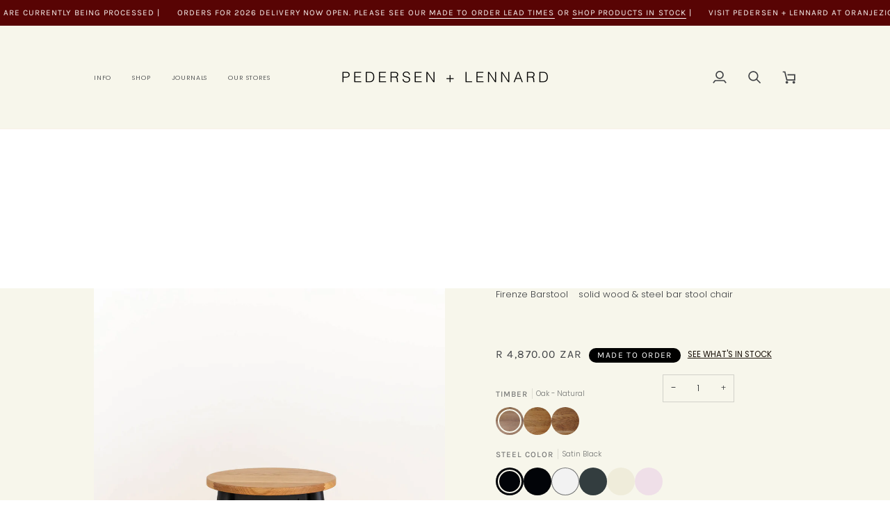

--- FILE ---
content_type: text/html; charset=utf-8
request_url: https://pedersenlennard.co.za/products/firenze-barstool
body_size: 47809
content:
<!doctype html>




<html class="no-js" lang="en" ><head>
  <meta charset="utf-8">
  <meta http-equiv="X-UA-Compatible" content="IE=edge,chrome=1">
  <meta name="viewport" content="width=device-width,initial-scale=1,viewport-fit=cover">
  <meta name="theme-color" content="#580404"><!-- ======================= Pipeline Theme V7.4.1 ========================= -->

  <!-- Preloading ================================================================== -->

  <link rel="preconnect" href="https://fonts.shopify.com" crossorigin>
  <link rel="preload" href="//pedersenlennard.co.za/cdn/fonts/poppins/poppins_n3.05f58335c3209cce17da4f1f1ab324ebe2982441.woff2" as="font" type="font/woff2" crossorigin>
  <link rel="preload" href="//pedersenlennard.co.za/cdn/fonts/poppins/poppins_n3.05f58335c3209cce17da4f1f1ab324ebe2982441.woff2" as="font" type="font/woff2" crossorigin>
  <link rel="preload" href="//pedersenlennard.co.za/cdn/fonts/karla/karla_n4.40497e07df527e6a50e58fb17ef1950c72f3e32c.woff2" as="font" type="font/woff2" crossorigin>

  <!-- Title and description ================================================ --><link rel="shortcut icon" href="//pedersenlennard.co.za/cdn/shop/files/LOGO_1200X600_f3f4b2f1-a777-4dbe-af34-9ad6a71b8bf2_32x32.jpg?v=1746533654" type="image/png">
<!-- /snippets/social-meta-tags.liquid -->




<!-- CSS ================================================================== -->

  <link href="//pedersenlennard.co.za/cdn/shop/t/21/assets/font-settings.css?v=151147371514976067211763629849" rel="stylesheet" type="text/css" media="all" />

  <!-- /snippets/css-variables.liquid -->


<style data-shopify>

:root {
/* ================ Layout Variables ================ */






--LAYOUT-WIDTH: 1100px;
--LAYOUT-GUTTER: 32px;
--LAYOUT-GUTTER-OFFSET: -32px;
--NAV-GUTTER: 15px;
--LAYOUT-OUTER: 45px;

/* ================ Product video ================ */

--COLOR-VIDEO-BG: #f0eed9;


/* ================ Color Variables ================ */

/* === Backgrounds ===*/
--COLOR-BG: #f7f6eb;
--COLOR-BG-ACCENT: #f7f6eb;

/* === Text colors ===*/
--COLOR-TEXT-DARK: #171b1f;
--COLOR-TEXT: #3f4144;
--COLOR-TEXT-LIGHT: #767776;

/* === Bright color ===*/
--COLOR-PRIMARY: #191008;
--COLOR-PRIMARY-HOVER: #000000;
--COLOR-PRIMARY-FADE: rgba(25, 16, 8, 0.05);
--COLOR-PRIMARY-FADE-HOVER: rgba(25, 16, 8, 0.1);--COLOR-PRIMARY-OPPOSITE: #ffffff;

/* === Secondary/link Color ===*/
--COLOR-SECONDARY: #580404;
--COLOR-SECONDARY-HOVER: #100000;
--COLOR-SECONDARY-FADE: rgba(88, 4, 4, 0.05);
--COLOR-SECONDARY-FADE-HOVER: rgba(88, 4, 4, 0.1);--COLOR-SECONDARY-OPPOSITE: #ffffff;

/* === Shades of grey ===*/
--COLOR-A5:  rgba(63, 65, 68, 0.05);
--COLOR-A10: rgba(63, 65, 68, 0.1);
--COLOR-A20: rgba(63, 65, 68, 0.2);
--COLOR-A35: rgba(63, 65, 68, 0.35);
--COLOR-A50: rgba(63, 65, 68, 0.5);
--COLOR-A80: rgba(63, 65, 68, 0.8);
--COLOR-A90: rgba(63, 65, 68, 0.9);
--COLOR-A95: rgba(63, 65, 68, 0.95);


/* ================ Inverted Color Variables ================ */

--INVERSE-BG: #f7f6eb;
--INVERSE-BG-ACCENT: #191008;

/* === Text colors ===*/
--INVERSE-TEXT-DARK: #ffffff;
--INVERSE-TEXT: #FFFFFF;
--INVERSE-TEXT-LIGHT: #fdfcf9;

/* === Bright color ===*/
--INVERSE-PRIMARY: #f1d9c3;
--INVERSE-PRIMARY-HOVER: #efb279;
--INVERSE-PRIMARY-FADE: rgba(241, 217, 195, 0.05);
--INVERSE-PRIMARY-FADE-HOVER: rgba(241, 217, 195, 0.1);--INVERSE-PRIMARY-OPPOSITE: #000000;


/* === Second Color ===*/
--INVERSE-SECONDARY: #f1d9c3;
--INVERSE-SECONDARY-HOVER: #efb279;
--INVERSE-SECONDARY-FADE: rgba(241, 217, 195, 0.05);
--INVERSE-SECONDARY-FADE-HOVER: rgba(241, 217, 195, 0.1);--INVERSE-SECONDARY-OPPOSITE: #000000;


/* === Shades of grey ===*/
--INVERSE-A5:  rgba(255, 255, 255, 0.05);
--INVERSE-A10: rgba(255, 255, 255, 0.1);
--INVERSE-A20: rgba(255, 255, 255, 0.2);
--INVERSE-A35: rgba(255, 255, 255, 0.3);
--INVERSE-A80: rgba(255, 255, 255, 0.8);
--INVERSE-A90: rgba(255, 255, 255, 0.9);
--INVERSE-A95: rgba(255, 255, 255, 0.95);


/* ================ Bright Color Variables ================ */

--BRIGHT-BG: #f7f6eb;
--BRIGHT-BG-ACCENT: #FFF333;

/* === Text colors ===*/
--BRIGHT-TEXT-DARK: #a1a1a1;
--BRIGHT-TEXT: #616161;
--BRIGHT-TEXT-LIGHT: #8e8e8a;

/* === Bright color ===*/
--BRIGHT-PRIMARY: #EFBD1E;
--BRIGHT-PRIMARY-HOVER: #c19200;
--BRIGHT-PRIMARY-FADE: rgba(239, 189, 30, 0.05);
--BRIGHT-PRIMARY-FADE-HOVER: rgba(239, 189, 30, 0.1);--BRIGHT-PRIMARY-OPPOSITE: #000000;


/* === Second Color ===*/
--BRIGHT-SECONDARY: #E7B000;
--BRIGHT-SECONDARY-HOVER: #9b7600;
--BRIGHT-SECONDARY-FADE: rgba(231, 176, 0, 0.05);
--BRIGHT-SECONDARY-FADE-HOVER: rgba(231, 176, 0, 0.1);--BRIGHT-SECONDARY-OPPOSITE: #000000;


/* === Shades of grey ===*/
--BRIGHT-A5:  rgba(97, 97, 97, 0.05);
--BRIGHT-A10: rgba(97, 97, 97, 0.1);
--BRIGHT-A20: rgba(97, 97, 97, 0.2);
--BRIGHT-A35: rgba(97, 97, 97, 0.3);
--BRIGHT-A80: rgba(97, 97, 97, 0.8);
--BRIGHT-A90: rgba(97, 97, 97, 0.9);
--BRIGHT-A95: rgba(97, 97, 97, 0.95);


/* === Account Bar ===*/
--COLOR-ANNOUNCEMENT-BG: #580404;
--COLOR-ANNOUNCEMENT-TEXT: #fffcf9;

/* === Nav and dropdown link background ===*/
--COLOR-NAV: #f7f6eb;
--COLOR-NAV-TEXT: #3f4144;
--COLOR-NAV-TEXT-DARK: #171b1f;
--COLOR-NAV-TEXT-LIGHT: #767776;
--COLOR-NAV-BORDER: #f8f0e7;
--COLOR-NAV-A10: rgba(63, 65, 68, 0.1);
--COLOR-NAV-A50: rgba(63, 65, 68, 0.5);
--COLOR-HIGHLIGHT-LINK: #191008;

/* === Site Footer ===*/
--COLOR-FOOTER-BG: #f7f6eb;
--COLOR-FOOTER-TEXT: #3f4144;
--COLOR-FOOTER-A5: rgba(63, 65, 68, 0.05);
--COLOR-FOOTER-A15: rgba(63, 65, 68, 0.15);
--COLOR-FOOTER-A90: rgba(63, 65, 68, 0.9);

/* === Sub-Footer ===*/
--COLOR-SUB-FOOTER-BG: #f7f6eb;
--COLOR-SUB-FOOTER-TEXT: #3f4144;
--COLOR-SUB-FOOTER-A5: rgba(63, 65, 68, 0.05);
--COLOR-SUB-FOOTER-A15: rgba(63, 65, 68, 0.15);
--COLOR-SUB-FOOTER-A90: rgba(63, 65, 68, 0.9);

/* === Products ===*/
--PRODUCT-GRID-ASPECT-RATIO: 80.0%;

/* === Product badges ===*/
--COLOR-BADGE: #ffffff;
--COLOR-BADGE-TEXT: #656565;
--COLOR-BADGE-TEXT-DARK: #453939;
--COLOR-BADGE-TEXT-HOVER: #8b8b8b;
--COLOR-BADGE-HAIRLINE: #f7f7f7;

/* === Product item slider ===*/--COLOR-PRODUCT-SLIDER: #ffffff;--COLOR-PRODUCT-SLIDER-OPPOSITE: rgba(13, 13, 13, 0.06);/* === disabled form colors ===*/
--COLOR-DISABLED-BG: #e5e4da;
--COLOR-DISABLED-TEXT: #b7b7b1;

--INVERSE-DISABLED-BG: #f8f7ed;
--INVERSE-DISABLED-TEXT: #faf9f2;


/* === Tailwind RGBA Palette ===*/
--RGB-CANVAS: 247 246 235;
--RGB-CONTENT: 63 65 68;
--RGB-PRIMARY: 25 16 8;
--RGB-SECONDARY: 88 4 4;

--RGB-DARK-CANVAS: 247 246 235;
--RGB-DARK-CONTENT: 255 255 255;
--RGB-DARK-PRIMARY: 241 217 195;
--RGB-DARK-SECONDARY: 241 217 195;

--RGB-BRIGHT-CANVAS: 247 246 235;
--RGB-BRIGHT-CONTENT: 97 97 97;
--RGB-BRIGHT-PRIMARY: 239 189 30;
--RGB-BRIGHT-SECONDARY: 231 176 0;

--RGB-PRIMARY-CONTRAST: 255 255 255;
--RGB-SECONDARY-CONTRAST: 255 255 255;

--RGB-DARK-PRIMARY-CONTRAST: 0 0 0;
--RGB-DARK-SECONDARY-CONTRAST: 0 0 0;

--RGB-BRIGHT-PRIMARY-CONTRAST: 0 0 0;
--RGB-BRIGHT-SECONDARY-CONTRAST: 0 0 0;


/* === Button Radius === */
--BUTTON-RADIUS: 4px;


/* === Icon Stroke Width === */
--ICON-STROKE-WIDTH: 2px;


/* ================ Typography ================ */

--FONT-STACK-BODY: Poppins, sans-serif;
--FONT-STYLE-BODY: normal;
--FONT-WEIGHT-BODY: 300;
--FONT-WEIGHT-BODY-BOLD: 400;
--FONT-ADJUST-BODY: 0.8;

  --FONT-BODY-TRANSFORM: none;
  --FONT-BODY-LETTER-SPACING: normal;


--FONT-STACK-HEADING: Poppins, sans-serif;
--FONT-STYLE-HEADING: normal;
--FONT-WEIGHT-HEADING: 300;
--FONT-WEIGHT-HEADING-BOLD: 400;
--FONT-ADJUST-HEADING: 0.75;

  --FONT-HEADING-TRANSFORM: none;
  --FONT-HEADING-LETTER-SPACING: normal;


--FONT-STACK-ACCENT: Karla, sans-serif;
--FONT-STYLE-ACCENT: normal;
--FONT-WEIGHT-ACCENT: 400;
--FONT-WEIGHT-ACCENT-BOLD: 500;
--FONT-ADJUST-ACCENT: 0.9;

  --FONT-ACCENT-TRANSFORM: uppercase;
  --FONT-ACCENT-LETTER-SPACING: 0.09em;

--TYPE-STACK-NAV: Poppins, sans-serif;
--TYPE-STYLE-NAV: normal;
--TYPE-ADJUST-NAV: 0.8;
--TYPE-WEIGHT-NAV: 300;

  --FONT-NAV-TRANSFORM: uppercase;
  --FONT-NAV-LETTER-SPACING: 0.09em;

--TYPE-STACK-BUTTON: Poppins, sans-serif;
--TYPE-STYLE-BUTTON: normal;
--TYPE-ADJUST-BUTTON: 0.8;
--TYPE-WEIGHT-BUTTON: 300;

  --FONT-BUTTON-TRANSFORM: uppercase;
  --FONT-BUTTON-LETTER-SPACING: 0.09em;

--TYPE-STACK-KICKER: Karla, sans-serif;
--TYPE-STYLE-KICKER: normal;
--TYPE-ADJUST-KICKER: 0.9;
--TYPE-WEIGHT-KICKER: 400;

  --FONT-KICKER-TRANSFORM: uppercase;
  --FONT-KICKER-LETTER-SPACING: 0.09em;


--ICO-SELECT: url('//pedersenlennard.co.za/cdn/shop/t/21/assets/ico-select.svg?v=1929813293368013761761569458');

/* ================ Photo correction ================ */
--PHOTO-CORRECTION: 100%;



}


/* ================ Typography ================ */
/* ================ type-scale.com ============ */

/* 1.16 base 13 */
:root {
 --font-1: 10px;
 --font-2: 11.3px;
 --font-3: 12px;
 --font-4: 13px;
 --font-5: 15.5px;
 --font-6: 17px;
 --font-7: 20px;
 --font-8: 23.5px;
 --font-9: 27px;
 --font-10:32px;
 --font-11:37px;
 --font-12:43px;
 --font-13:49px;
 --font-14:57px;
 --font-15:67px;
}

/* 1.175 base 13.5 */
@media only screen and (min-width: 480px) and (max-width: 1099px) {
  :root {
    --font-1: 10px;
    --font-2: 11.5px;
    --font-3: 12.5px;
    --font-4: 13.5px;
    --font-5: 16px;
    --font-6: 18px;
    --font-7: 21px;
    --font-8: 25px;
    --font-9: 29px;
    --font-10:34px;
    --font-11:40px;
    --font-12:47px;
    --font-13:56px;
    --font-14:65px;
   --font-15:77px;
  }
}
/* 1.22 base 14.5 */
@media only screen and (min-width: 1100px) {
  :root {
    --font-1: 10px;
    --font-2: 11.5px;
    --font-3: 13px;
    --font-4: 14.5px;
    --font-5: 17.5px;
    --font-6: 22px;
    --font-7: 26px;
    --font-8: 32px;
    --font-9: 39px;
    --font-10:48px;
    --font-11:58px;
    --font-12:71px;
    --font-13:87px;
    --font-14:106px;
    --font-15:129px;
 }
}


</style>


  <link href="//pedersenlennard.co.za/cdn/shop/t/21/assets/theme.css?v=94659809377982182301733824683" rel="stylesheet" type="text/css" media="all" />

  <script>
    document.documentElement.className = document.documentElement.className.replace('no-js', 'js');

    
      document.documentElement.classList.add('aos-initialized');let root = '/';
    if (root[root.length - 1] !== '/') {
      root = `${root}/`;
    }
    var theme = {
      routes: {
        root_url: root,
        cart: '/cart',
        cart_add_url: '/cart/add',
        product_recommendations_url: '/recommendations/products',
        account_addresses_url: '/account/addresses',
        predictive_search_url: '/search/suggest'
      },
      state: {
        cartOpen: null,
      },
      sizes: {
        small: 480,
        medium: 768,
        large: 1100,
        widescreen: 1400
      },
      assets: {
        photoswipe: '//pedersenlennard.co.za/cdn/shop/t/21/assets/photoswipe.js?v=169308975333299535361729702199',
        smoothscroll: '//pedersenlennard.co.za/cdn/shop/t/21/assets/smoothscroll.js?v=37906625415260927261729702199',
        swatches: '//pedersenlennard.co.za/cdn/shop/t/21/assets/swatches.json?v=79148425567394939501765289042',
        noImage: '//pedersenlennard.co.za/cdn/shopifycloud/storefront/assets/no-image-2048-a2addb12.gif',
        base: '//pedersenlennard.co.za/cdn/shop/t/21/assets/'
      },
      strings: {
        swatchesKey: "Color, Colour, Steel Colour, Steel Color, Timber, Leather, Colors",
        addToCart: "Add to Cart",
        estimateShipping: "Estimate shipping",
        noShippingAvailable: "We do not ship to this destination.",
        free: "Free",
        from: "From",
        preOrder: "Pre-order",
        soldOut: "Limited Edition - Awaiting Stock",
        sale: "Sale",
        subscription: "Subscription",
        unavailable: "Unavailable",
        unitPrice: "Unit price",
        unitPriceSeparator: "per",
        stockout: "All available stock is in cart",
        products: "Products",
        pages: "Pages",
        collections: "Collections",
        resultsFor: "Results for",
        noResultsFor: "No results for",
        articles: "Articles",
        successMessage: "Link copied to clipboard",
      },
      settings: {
        badge_sale_type: "dollar",
        animate_hover: true,
        animate_scroll: true,
        show_locale_desktop: null,
        show_locale_mobile: null,
        show_currency_desktop: null,
        show_currency_mobile: null,
        currency_select_type: "country",
        currency_code_enable: false,
        cycle_images_hover_delay: 0.5
      },
      info: {
        name: 'pipeline'
      },
      version: '7.4.1',
      moneyFormat: "R {{amount}}",
      shopCurrency: "ZAR",
      currencyCode: "ZAR"
    }
    let windowInnerHeight = window.innerHeight;
    document.documentElement.style.setProperty('--full-screen', `${windowInnerHeight}px`);
    document.documentElement.style.setProperty('--three-quarters', `${windowInnerHeight * 0.75}px`);
    document.documentElement.style.setProperty('--two-thirds', `${windowInnerHeight * 0.66}px`);
    document.documentElement.style.setProperty('--one-half', `${windowInnerHeight * 0.5}px`);
    document.documentElement.style.setProperty('--one-third', `${windowInnerHeight * 0.33}px`);
    document.documentElement.style.setProperty('--one-fifth', `${windowInnerHeight * 0.2}px`);

    window.isRTL = document.documentElement.getAttribute('dir') === 'rtl';
  </script><!-- Theme Javascript ============================================================== -->
  <script src="//pedersenlennard.co.za/cdn/shop/t/21/assets/vendor.js?v=69555399850987115801729702199" defer="defer"></script>
  <script src="//pedersenlennard.co.za/cdn/shop/t/21/assets/theme.js?v=155181627301911054061729702199" defer="defer"></script>

  <script>
    (function () {
      function onPageShowEvents() {
        if ('requestIdleCallback' in window) {
          requestIdleCallback(initCartEvent, { timeout: 500 })
        } else {
          initCartEvent()
        }
        function initCartEvent(){
          window.fetch(window.theme.routes.cart + '.js')
          .then((response) => {
            if(!response.ok){
              throw {status: response.statusText};
            }
            return response.json();
          })
          .then((response) => {
            document.dispatchEvent(new CustomEvent('theme:cart:change', {
              detail: {
                cart: response,
              },
              bubbles: true,
            }));
            return response;
          })
          .catch((e) => {
            console.error(e);
          });
        }
      };
      window.onpageshow = onPageShowEvents;
    })();
  </script>

  <script type="text/javascript">
    if (window.MSInputMethodContext && document.documentMode) {
      var scripts = document.getElementsByTagName('script')[0];
      var polyfill = document.createElement("script");
      polyfill.defer = true;
      polyfill.src = "//pedersenlennard.co.za/cdn/shop/t/21/assets/ie11.js?v=144489047535103983231729702199";

      scripts.parentNode.insertBefore(polyfill, scripts);
    }
  </script>

  <!-- Shopify app scripts =========================================================== -->
  <script>window.performance && window.performance.mark && window.performance.mark('shopify.content_for_header.start');</script><meta name="google-site-verification" content="y_FswJ1NhgDUtiJEXU4BKsXpz-COrNK881JgZAA9QyE">
<meta id="shopify-digital-wallet" name="shopify-digital-wallet" content="/19811259/digital_wallets/dialog">
<link rel="alternate" type="application/json+oembed" href="https://pedersenlennard.co.za/products/firenze-barstool.oembed">
<script async="async" src="/checkouts/internal/preloads.js?locale=en-ZA"></script>
<script id="shopify-features" type="application/json">{"accessToken":"e6f2f285da66d8bb45e36e6992804eb2","betas":["rich-media-storefront-analytics"],"domain":"pedersenlennard.co.za","predictiveSearch":true,"shopId":19811259,"locale":"en"}</script>
<script>var Shopify = Shopify || {};
Shopify.shop = "pedersen-lennard.myshopify.com";
Shopify.locale = "en";
Shopify.currency = {"active":"ZAR","rate":"1.0"};
Shopify.country = "ZA";
Shopify.theme = {"name":"Pipeline Updated Theme (5 Nov 2024)","id":144690053350,"schema_name":"Pipeline","schema_version":"7.4.1","theme_store_id":739,"role":"main"};
Shopify.theme.handle = "null";
Shopify.theme.style = {"id":null,"handle":null};
Shopify.cdnHost = "pedersenlennard.co.za/cdn";
Shopify.routes = Shopify.routes || {};
Shopify.routes.root = "/";</script>
<script type="module">!function(o){(o.Shopify=o.Shopify||{}).modules=!0}(window);</script>
<script>!function(o){function n(){var o=[];function n(){o.push(Array.prototype.slice.apply(arguments))}return n.q=o,n}var t=o.Shopify=o.Shopify||{};t.loadFeatures=n(),t.autoloadFeatures=n()}(window);</script>
<script id="shop-js-analytics" type="application/json">{"pageType":"product"}</script>
<script defer="defer" async type="module" src="//pedersenlennard.co.za/cdn/shopifycloud/shop-js/modules/v2/client.init-shop-cart-sync_BT-GjEfc.en.esm.js"></script>
<script defer="defer" async type="module" src="//pedersenlennard.co.za/cdn/shopifycloud/shop-js/modules/v2/chunk.common_D58fp_Oc.esm.js"></script>
<script defer="defer" async type="module" src="//pedersenlennard.co.za/cdn/shopifycloud/shop-js/modules/v2/chunk.modal_xMitdFEc.esm.js"></script>
<script type="module">
  await import("//pedersenlennard.co.za/cdn/shopifycloud/shop-js/modules/v2/client.init-shop-cart-sync_BT-GjEfc.en.esm.js");
await import("//pedersenlennard.co.za/cdn/shopifycloud/shop-js/modules/v2/chunk.common_D58fp_Oc.esm.js");
await import("//pedersenlennard.co.za/cdn/shopifycloud/shop-js/modules/v2/chunk.modal_xMitdFEc.esm.js");

  window.Shopify.SignInWithShop?.initShopCartSync?.({"fedCMEnabled":true,"windoidEnabled":true});

</script>
<script>(function() {
  var isLoaded = false;
  function asyncLoad() {
    if (isLoaded) return;
    isLoaded = true;
    var urls = ["https:\/\/instafeed.nfcube.com\/cdn\/d761ce2403d56884701bdd1b7d2615db.js?shop=pedersen-lennard.myshopify.com","https:\/\/str.rise-ai.com\/?shop=pedersen-lennard.myshopify.com","https:\/\/strn.rise-ai.com\/?shop=pedersen-lennard.myshopify.com","https:\/\/cdn.shopify.com\/s\/files\/1\/1981\/1259\/t\/21\/assets\/yoast-active-script.js?v=1730807119\u0026shop=pedersen-lennard.myshopify.com","https:\/\/cdn.shopify.com\/s\/files\/1\/1981\/1259\/t\/21\/assets\/rev_19811259.js?v=1741086096\u0026shop=pedersen-lennard.myshopify.com"];
    for (var i = 0; i < urls.length; i++) {
      var s = document.createElement('script');
      s.type = 'text/javascript';
      s.async = true;
      s.src = urls[i];
      var x = document.getElementsByTagName('script')[0];
      x.parentNode.insertBefore(s, x);
    }
  };
  if(window.attachEvent) {
    window.attachEvent('onload', asyncLoad);
  } else {
    window.addEventListener('load', asyncLoad, false);
  }
})();</script>
<script id="__st">var __st={"a":19811259,"offset":7200,"reqid":"c397df4b-4772-4f5d-825c-30baa45025a3-1769082614","pageurl":"pedersenlennard.co.za\/products\/firenze-barstool","u":"961046fbe044","p":"product","rtyp":"product","rid":9687509384};</script>
<script>window.ShopifyPaypalV4VisibilityTracking = true;</script>
<script id="captcha-bootstrap">!function(){'use strict';const t='contact',e='account',n='new_comment',o=[[t,t],['blogs',n],['comments',n],[t,'customer']],c=[[e,'customer_login'],[e,'guest_login'],[e,'recover_customer_password'],[e,'create_customer']],r=t=>t.map((([t,e])=>`form[action*='/${t}']:not([data-nocaptcha='true']) input[name='form_type'][value='${e}']`)).join(','),a=t=>()=>t?[...document.querySelectorAll(t)].map((t=>t.form)):[];function s(){const t=[...o],e=r(t);return a(e)}const i='password',u='form_key',d=['recaptcha-v3-token','g-recaptcha-response','h-captcha-response',i],f=()=>{try{return window.sessionStorage}catch{return}},m='__shopify_v',_=t=>t.elements[u];function p(t,e,n=!1){try{const o=window.sessionStorage,c=JSON.parse(o.getItem(e)),{data:r}=function(t){const{data:e,action:n}=t;return t[m]||n?{data:e,action:n}:{data:t,action:n}}(c);for(const[e,n]of Object.entries(r))t.elements[e]&&(t.elements[e].value=n);n&&o.removeItem(e)}catch(o){console.error('form repopulation failed',{error:o})}}const l='form_type',E='cptcha';function T(t){t.dataset[E]=!0}const w=window,h=w.document,L='Shopify',v='ce_forms',y='captcha';let A=!1;((t,e)=>{const n=(g='f06e6c50-85a8-45c8-87d0-21a2b65856fe',I='https://cdn.shopify.com/shopifycloud/storefront-forms-hcaptcha/ce_storefront_forms_captcha_hcaptcha.v1.5.2.iife.js',D={infoText:'Protected by hCaptcha',privacyText:'Privacy',termsText:'Terms'},(t,e,n)=>{const o=w[L][v],c=o.bindForm;if(c)return c(t,g,e,D).then(n);var r;o.q.push([[t,g,e,D],n]),r=I,A||(h.body.append(Object.assign(h.createElement('script'),{id:'captcha-provider',async:!0,src:r})),A=!0)});var g,I,D;w[L]=w[L]||{},w[L][v]=w[L][v]||{},w[L][v].q=[],w[L][y]=w[L][y]||{},w[L][y].protect=function(t,e){n(t,void 0,e),T(t)},Object.freeze(w[L][y]),function(t,e,n,w,h,L){const[v,y,A,g]=function(t,e,n){const i=e?o:[],u=t?c:[],d=[...i,...u],f=r(d),m=r(i),_=r(d.filter((([t,e])=>n.includes(e))));return[a(f),a(m),a(_),s()]}(w,h,L),I=t=>{const e=t.target;return e instanceof HTMLFormElement?e:e&&e.form},D=t=>v().includes(t);t.addEventListener('submit',(t=>{const e=I(t);if(!e)return;const n=D(e)&&!e.dataset.hcaptchaBound&&!e.dataset.recaptchaBound,o=_(e),c=g().includes(e)&&(!o||!o.value);(n||c)&&t.preventDefault(),c&&!n&&(function(t){try{if(!f())return;!function(t){const e=f();if(!e)return;const n=_(t);if(!n)return;const o=n.value;o&&e.removeItem(o)}(t);const e=Array.from(Array(32),(()=>Math.random().toString(36)[2])).join('');!function(t,e){_(t)||t.append(Object.assign(document.createElement('input'),{type:'hidden',name:u})),t.elements[u].value=e}(t,e),function(t,e){const n=f();if(!n)return;const o=[...t.querySelectorAll(`input[type='${i}']`)].map((({name:t})=>t)),c=[...d,...o],r={};for(const[a,s]of new FormData(t).entries())c.includes(a)||(r[a]=s);n.setItem(e,JSON.stringify({[m]:1,action:t.action,data:r}))}(t,e)}catch(e){console.error('failed to persist form',e)}}(e),e.submit())}));const S=(t,e)=>{t&&!t.dataset[E]&&(n(t,e.some((e=>e===t))),T(t))};for(const o of['focusin','change'])t.addEventListener(o,(t=>{const e=I(t);D(e)&&S(e,y())}));const B=e.get('form_key'),M=e.get(l),P=B&&M;t.addEventListener('DOMContentLoaded',(()=>{const t=y();if(P)for(const e of t)e.elements[l].value===M&&p(e,B);[...new Set([...A(),...v().filter((t=>'true'===t.dataset.shopifyCaptcha))])].forEach((e=>S(e,t)))}))}(h,new URLSearchParams(w.location.search),n,t,e,['guest_login'])})(!0,!0)}();</script>
<script integrity="sha256-4kQ18oKyAcykRKYeNunJcIwy7WH5gtpwJnB7kiuLZ1E=" data-source-attribution="shopify.loadfeatures" defer="defer" src="//pedersenlennard.co.za/cdn/shopifycloud/storefront/assets/storefront/load_feature-a0a9edcb.js" crossorigin="anonymous"></script>
<script data-source-attribution="shopify.dynamic_checkout.dynamic.init">var Shopify=Shopify||{};Shopify.PaymentButton=Shopify.PaymentButton||{isStorefrontPortableWallets:!0,init:function(){window.Shopify.PaymentButton.init=function(){};var t=document.createElement("script");t.src="https://pedersenlennard.co.za/cdn/shopifycloud/portable-wallets/latest/portable-wallets.en.js",t.type="module",document.head.appendChild(t)}};
</script>
<script data-source-attribution="shopify.dynamic_checkout.buyer_consent">
  function portableWalletsHideBuyerConsent(e){var t=document.getElementById("shopify-buyer-consent"),n=document.getElementById("shopify-subscription-policy-button");t&&n&&(t.classList.add("hidden"),t.setAttribute("aria-hidden","true"),n.removeEventListener("click",e))}function portableWalletsShowBuyerConsent(e){var t=document.getElementById("shopify-buyer-consent"),n=document.getElementById("shopify-subscription-policy-button");t&&n&&(t.classList.remove("hidden"),t.removeAttribute("aria-hidden"),n.addEventListener("click",e))}window.Shopify?.PaymentButton&&(window.Shopify.PaymentButton.hideBuyerConsent=portableWalletsHideBuyerConsent,window.Shopify.PaymentButton.showBuyerConsent=portableWalletsShowBuyerConsent);
</script>
<script>
  function portableWalletsCleanup(e){e&&e.src&&console.error("Failed to load portable wallets script "+e.src);var t=document.querySelectorAll("shopify-accelerated-checkout .shopify-payment-button__skeleton, shopify-accelerated-checkout-cart .wallet-cart-button__skeleton"),e=document.getElementById("shopify-buyer-consent");for(let e=0;e<t.length;e++)t[e].remove();e&&e.remove()}function portableWalletsNotLoadedAsModule(e){e instanceof ErrorEvent&&"string"==typeof e.message&&e.message.includes("import.meta")&&"string"==typeof e.filename&&e.filename.includes("portable-wallets")&&(window.removeEventListener("error",portableWalletsNotLoadedAsModule),window.Shopify.PaymentButton.failedToLoad=e,"loading"===document.readyState?document.addEventListener("DOMContentLoaded",window.Shopify.PaymentButton.init):window.Shopify.PaymentButton.init())}window.addEventListener("error",portableWalletsNotLoadedAsModule);
</script>

<script type="module" src="https://pedersenlennard.co.za/cdn/shopifycloud/portable-wallets/latest/portable-wallets.en.js" onError="portableWalletsCleanup(this)" crossorigin="anonymous"></script>
<script nomodule>
  document.addEventListener("DOMContentLoaded", portableWalletsCleanup);
</script>

<link id="shopify-accelerated-checkout-styles" rel="stylesheet" media="screen" href="https://pedersenlennard.co.za/cdn/shopifycloud/portable-wallets/latest/accelerated-checkout-backwards-compat.css" crossorigin="anonymous">
<style id="shopify-accelerated-checkout-cart">
        #shopify-buyer-consent {
  margin-top: 1em;
  display: inline-block;
  width: 100%;
}

#shopify-buyer-consent.hidden {
  display: none;
}

#shopify-subscription-policy-button {
  background: none;
  border: none;
  padding: 0;
  text-decoration: underline;
  font-size: inherit;
  cursor: pointer;
}

#shopify-subscription-policy-button::before {
  box-shadow: none;
}

      </style>

<script>window.performance && window.performance.mark && window.performance.mark('shopify.content_for_header.end');</script>
  <!-- Clarity -->
  <script type="text/javascript">
    (function(c,l,a,r,i,t,y){
        c[a]=c[a]||function(){(c[a].q=c[a].q||[]).push(arguments)};
        t=l.createElement(r);t.async=1;t.src="https://www.clarity.ms/tag/"+i;
        y=l.getElementsByTagName(r)[0];y.parentNode.insertBefore(t,y);
    })(window, document, "clarity", "script", "qkdtnfof5v");
</script>
<!-- BEGIN app block: shopify://apps/klaviyo-email-marketing-sms/blocks/klaviyo-onsite-embed/2632fe16-c075-4321-a88b-50b567f42507 -->












  <script async src="https://static.klaviyo.com/onsite/js/VbBJrd/klaviyo.js?company_id=VbBJrd"></script>
  <script>!function(){if(!window.klaviyo){window._klOnsite=window._klOnsite||[];try{window.klaviyo=new Proxy({},{get:function(n,i){return"push"===i?function(){var n;(n=window._klOnsite).push.apply(n,arguments)}:function(){for(var n=arguments.length,o=new Array(n),w=0;w<n;w++)o[w]=arguments[w];var t="function"==typeof o[o.length-1]?o.pop():void 0,e=new Promise((function(n){window._klOnsite.push([i].concat(o,[function(i){t&&t(i),n(i)}]))}));return e}}})}catch(n){window.klaviyo=window.klaviyo||[],window.klaviyo.push=function(){var n;(n=window._klOnsite).push.apply(n,arguments)}}}}();</script>

  
    <script id="viewed_product">
      if (item == null) {
        var _learnq = _learnq || [];

        var MetafieldReviews = null
        var MetafieldYotpoRating = null
        var MetafieldYotpoCount = null
        var MetafieldLooxRating = null
        var MetafieldLooxCount = null
        var okendoProduct = null
        var okendoProductReviewCount = null
        var okendoProductReviewAverageValue = null
        try {
          // The following fields are used for Customer Hub recently viewed in order to add reviews.
          // This information is not part of __kla_viewed. Instead, it is part of __kla_viewed_reviewed_items
          MetafieldReviews = {};
          MetafieldYotpoRating = null
          MetafieldYotpoCount = null
          MetafieldLooxRating = null
          MetafieldLooxCount = null

          okendoProduct = null
          // If the okendo metafield is not legacy, it will error, which then requires the new json formatted data
          if (okendoProduct && 'error' in okendoProduct) {
            okendoProduct = null
          }
          okendoProductReviewCount = okendoProduct ? okendoProduct.reviewCount : null
          okendoProductReviewAverageValue = okendoProduct ? okendoProduct.reviewAverageValue : null
        } catch (error) {
          console.error('Error in Klaviyo onsite reviews tracking:', error);
        }

        var item = {
          Name: "Firenze Barstool",
          ProductID: 9687509384,
          Categories: ["All Furniture \u0026 Homeware","All Seating","Bar Stools \u0026 Bar Chairs","Firenze Range","Products In-Stock"],
          ImageURL: "https://pedersenlennard.co.za/cdn/shop/files/WorkshopSale1-42_grande.jpg?v=1743443405",
          URL: "https://pedersenlennard.co.za/products/firenze-barstool",
          Brand: "pedersen+lennard",
          Price: "R 4,870.00",
          Value: "4,870.00",
          CompareAtPrice: "R 0.00"
        };
        _learnq.push(['track', 'Viewed Product', item]);
        _learnq.push(['trackViewedItem', {
          Title: item.Name,
          ItemId: item.ProductID,
          Categories: item.Categories,
          ImageUrl: item.ImageURL,
          Url: item.URL,
          Metadata: {
            Brand: item.Brand,
            Price: item.Price,
            Value: item.Value,
            CompareAtPrice: item.CompareAtPrice
          },
          metafields:{
            reviews: MetafieldReviews,
            yotpo:{
              rating: MetafieldYotpoRating,
              count: MetafieldYotpoCount,
            },
            loox:{
              rating: MetafieldLooxRating,
              count: MetafieldLooxCount,
            },
            okendo: {
              rating: okendoProductReviewAverageValue,
              count: okendoProductReviewCount,
            }
          }
        }]);
      }
    </script>
  




  <script>
    window.klaviyoReviewsProductDesignMode = false
  </script>







<!-- END app block --><!-- BEGIN app block: shopify://apps/yoast-seo/blocks/metatags/7c777011-bc88-4743-a24e-64336e1e5b46 -->
<!-- This site is optimized with Yoast SEO for Shopify -->
<title>Simple Round Bar and Counter Stool | Made in Cape Town - Pedersen + Lennard</title>
<meta name="description" content="A timeless and functional stool made for high tables, bars, and kitchen counters. Available in two different heights and a variety of colours. Made in Cape Town" />
<link rel="canonical" href="https://pedersenlennard.co.za/products/firenze-barstool" />
<meta name="robots" content="index, follow, max-image-preview:large, max-snippet:-1, max-video-preview:-1" />
<meta property="og:site_name" content="Pedersen + Lennard" />
<meta property="og:url" content="https://pedersenlennard.co.za/products/firenze-barstool" />
<meta property="og:locale" content="en_US" />
<meta property="og:type" content="product" />
<meta property="og:title" content="Simple Round Bar and Counter Stool | Made in Cape Town - Pedersen + Lennard" />
<meta property="og:description" content="A timeless and functional stool made for high tables, bars, and kitchen counters. Available in two different heights and a variety of colours. Made in Cape Town" />
<meta property="og:image" content="https://pedersenlennard.co.za/cdn/shop/files/WorkshopSale1-42.jpg?v=1743443405" />
<meta property="og:image:height" content="2000" />
<meta property="og:image:width" content="1333" />
<meta property="og:availability" content="backorder" />
<meta property="product:availability" content="available for order" />
<meta property="product:condition" content="new" />
<meta property="product:price:amount" content="4870.0" />
<meta property="product:price:currency" content="ZAR" />
<meta property="product:retailer_item_id" content="PL0003872" />
<meta name="twitter:card" content="summary_large_image" />
<script type="application/ld+json" id="yoast-schema-graph">
{
  "@context": "https://schema.org",
  "@graph": [
    {
      "@type": "Organization",
      "@id": "https://pedersenlennard.co.za/#/schema/organization/1",
      "url": "https://pedersenlennard.co.za",
      "name": "Pedersen Lennard",
      "alternateName": "Pedersen + Lennard",
      "logo": {
        "@id": "https://pedersenlennard.co.za/#/schema/ImageObject/32943441150182"
      },
      "image": [
        {
          "@id": "https://pedersenlennard.co.za/#/schema/ImageObject/32943441150182"
        }
      ],
      "hasMerchantReturnPolicy": {
        "@type": "MerchantReturnPolicy",
        "merchantReturnLink": "https://pedersenlennard.co.za/policies/refund-policy"
      },
      "sameAs": ["https:\/\/www.instagram.com\/pedersenlennard\/?hl=en","https:\/\/www.facebook.com\/pedersen.lennard"]
    },
    {
      "@type": "ImageObject",
      "@id": "https://pedersenlennard.co.za/#/schema/ImageObject/32943441150182",
      "width": 1014,
      "height": 1014,
      "url": "https:\/\/pedersenlennard.co.za\/cdn\/shop\/files\/304858826_493048166159605_431883525512788122_n.jpg?v=1705923157",
      "contentUrl": "https:\/\/pedersenlennard.co.za\/cdn\/shop\/files\/304858826_493048166159605_431883525512788122_n.jpg?v=1705923157"
    },
    {
      "@type": "WebSite",
      "@id": "https://pedersenlennard.co.za/#/schema/website/1",
      "url": "https://pedersenlennard.co.za",
      "name": "pedersen lennard",
      "alternateName": "Pedersen + Lennard",
      "potentialAction": {
        "@type": "SearchAction",
        "target": "https://pedersenlennard.co.za/search?q={search_term_string}",
        "query-input": "required name=search_term_string"
      },
      "publisher": {
        "@id": "https://pedersenlennard.co.za/#/schema/organization/1"
      },
      "inLanguage": "en"
    },
    {
      "@type": "ItemPage",
      "@id": "https:\/\/pedersenlennard.co.za\/products\/firenze-barstool",
      "name": "Simple Round Bar and Counter Stool | Made in Cape Town - Pedersen + Lennard",
      "description": "A timeless and functional stool made for high tables, bars, and kitchen counters. Available in two different heights and a variety of colours. Made in Cape Town",
      "datePublished": "2017-05-23T14:53:12+02:00",
      "breadcrumb": {
        "@id": "https:\/\/pedersenlennard.co.za\/products\/firenze-barstool\/#\/schema\/breadcrumb"
      },
      "primaryImageOfPage": {
        "@id": "https://pedersenlennard.co.za/#/schema/ImageObject/32258043052262"
      },
      "image": [{
        "@id": "https://pedersenlennard.co.za/#/schema/ImageObject/32258043052262"
      }],
      "isPartOf": {
        "@id": "https://pedersenlennard.co.za/#/schema/website/1"
      },
      "url": "https:\/\/pedersenlennard.co.za\/products\/firenze-barstool"
    },
    {
      "@type": "ImageObject",
      "@id": "https://pedersenlennard.co.za/#/schema/ImageObject/32258043052262",
      "caption": "Firenze Round Wooden Barstool - Pedersen + Lennard",
      "inLanguage": "en",
      "width": 1333,
      "height": 2000,
      "url": "https:\/\/pedersenlennard.co.za\/cdn\/shop\/files\/WorkshopSale1-42.jpg?v=1743443405",
      "contentUrl": "https:\/\/pedersenlennard.co.za\/cdn\/shop\/files\/WorkshopSale1-42.jpg?v=1743443405"
    },
    {
      "@type": "ProductGroup",
      "@id": "https:\/\/pedersenlennard.co.za\/products\/firenze-barstool\/#\/schema\/Product",
      "brand": [{
        "@type": "Brand",
        "name": "pedersen+lennard"
      }],
      "mainEntityOfPage": {
        "@id": "https:\/\/pedersenlennard.co.za\/products\/firenze-barstool"
      },
      "name": "Firenze Barstool",
      "description": "A timeless and functional stool made for high tables, bars, and kitchen counters. Available in two different heights and a variety of colours. Made in Cape Town",
      "image": [{
        "@id": "https://pedersenlennard.co.za/#/schema/ImageObject/32258043052262"
      }],
      "productGroupID": "9687509384",
      "hasVariant": [
        {
          "@type": "Product",
          "@id": "https://pedersenlennard.co.za/#/schema/Product/45406276321510",
          "name": "Firenze Barstool - Oak - Coffee \/ Dusty Pink \/ 750mm",
          "sku": "PL0003937",
          "image": [{
            "@id": "https://pedersenlennard.co.za/#/schema/ImageObject/32258043052262"
          }],
          "offers": {
            "@type": "Offer",
            "@id": "https://pedersenlennard.co.za/#/schema/Offer/45406276321510",
            "availability": "https://schema.org/BackOrder",
            "category": "Furniture > Chairs > Table & Bar Stools",
            "priceSpecification": {
              "@type": "UnitPriceSpecification",
              "valueAddedTaxIncluded": true,
              "price": 4870.0,
              "priceCurrency": "ZAR"
            },
            "seller": {
              "@id": "https://pedersenlennard.co.za/#/schema/organization/1"
            },
            "url": "https:\/\/pedersenlennard.co.za\/products\/firenze-barstool?variant=45406276321510",
            "checkoutPageURLTemplate": "https:\/\/pedersenlennard.co.za\/cart\/add?id=45406276321510\u0026quantity=1"
          }
        },
        {
          "@type": "Product",
          "@id": "https://pedersenlennard.co.za/#/schema/Product/43860201996518",
          "name": "Firenze Barstool - Oak - Coffee \/ Dusty Pink \/ 680mm",
          "sku": "PL0003938",
          "image": [{
            "@id": "https://pedersenlennard.co.za/#/schema/ImageObject/32258043052262"
          }],
          "offers": {
            "@type": "Offer",
            "@id": "https://pedersenlennard.co.za/#/schema/Offer/43860201996518",
            "availability": "https://schema.org/BackOrder",
            "category": "Furniture > Chairs > Table & Bar Stools",
            "priceSpecification": {
              "@type": "UnitPriceSpecification",
              "valueAddedTaxIncluded": true,
              "price": 4870.0,
              "priceCurrency": "ZAR"
            },
            "seller": {
              "@id": "https://pedersenlennard.co.za/#/schema/organization/1"
            },
            "url": "https:\/\/pedersenlennard.co.za\/products\/firenze-barstool?variant=43860201996518",
            "checkoutPageURLTemplate": "https:\/\/pedersenlennard.co.za\/cart\/add?id=43860201996518\u0026quantity=1"
          }
        },
        {
          "@type": "Product",
          "@id": "https://pedersenlennard.co.za/#/schema/Product/45406276288742",
          "name": "Firenze Barstool - Oak - Coffee \/ Ivory \/ 750mm",
          "sku": "PL0003935",
          "image": [{
            "@id": "https://pedersenlennard.co.za/#/schema/ImageObject/32258043052262"
          }],
          "offers": {
            "@type": "Offer",
            "@id": "https://pedersenlennard.co.za/#/schema/Offer/45406276288742",
            "availability": "https://schema.org/BackOrder",
            "category": "Furniture > Chairs > Table & Bar Stools",
            "priceSpecification": {
              "@type": "UnitPriceSpecification",
              "valueAddedTaxIncluded": true,
              "price": 4870.0,
              "priceCurrency": "ZAR"
            },
            "seller": {
              "@id": "https://pedersenlennard.co.za/#/schema/organization/1"
            },
            "url": "https:\/\/pedersenlennard.co.za\/products\/firenze-barstool?variant=45406276288742",
            "checkoutPageURLTemplate": "https:\/\/pedersenlennard.co.za\/cart\/add?id=45406276288742\u0026quantity=1"
          }
        },
        {
          "@type": "Product",
          "@id": "https://pedersenlennard.co.za/#/schema/Product/43860201930982",
          "name": "Firenze Barstool - Oak - Coffee \/ Ivory \/ 680mm",
          "sku": "PL0003936",
          "image": [{
            "@id": "https://pedersenlennard.co.za/#/schema/ImageObject/32258043052262"
          }],
          "offers": {
            "@type": "Offer",
            "@id": "https://pedersenlennard.co.za/#/schema/Offer/43860201930982",
            "availability": "https://schema.org/BackOrder",
            "category": "Furniture > Chairs > Table & Bar Stools",
            "priceSpecification": {
              "@type": "UnitPriceSpecification",
              "valueAddedTaxIncluded": true,
              "price": 4870.0,
              "priceCurrency": "ZAR"
            },
            "seller": {
              "@id": "https://pedersenlennard.co.za/#/schema/organization/1"
            },
            "url": "https:\/\/pedersenlennard.co.za\/products\/firenze-barstool?variant=43860201930982",
            "checkoutPageURLTemplate": "https:\/\/pedersenlennard.co.za\/cart\/add?id=43860201930982\u0026quantity=1"
          }
        },
        {
          "@type": "Product",
          "@id": "https://pedersenlennard.co.za/#/schema/Product/45406276255974",
          "name": "Firenze Barstool - Oak - Coffee \/ Anthracite \/ 750mm",
          "sku": "PL0003945",
          "image": [{
            "@id": "https://pedersenlennard.co.za/#/schema/ImageObject/32258043052262"
          }],
          "offers": {
            "@type": "Offer",
            "@id": "https://pedersenlennard.co.za/#/schema/Offer/45406276255974",
            "availability": "https://schema.org/BackOrder",
            "category": "Furniture > Chairs > Table & Bar Stools",
            "priceSpecification": {
              "@type": "UnitPriceSpecification",
              "valueAddedTaxIncluded": true,
              "price": 4870.0,
              "priceCurrency": "ZAR"
            },
            "seller": {
              "@id": "https://pedersenlennard.co.za/#/schema/organization/1"
            },
            "url": "https:\/\/pedersenlennard.co.za\/products\/firenze-barstool?variant=45406276255974",
            "checkoutPageURLTemplate": "https:\/\/pedersenlennard.co.za\/cart\/add?id=45406276255974\u0026quantity=1"
          }
        },
        {
          "@type": "Product",
          "@id": "https://pedersenlennard.co.za/#/schema/Product/43860201898214",
          "name": "Firenze Barstool - Oak - Coffee \/ Anthracite \/ 680mm",
          "sku": "PL0003946",
          "image": [{
            "@id": "https://pedersenlennard.co.za/#/schema/ImageObject/32258043052262"
          }],
          "offers": {
            "@type": "Offer",
            "@id": "https://pedersenlennard.co.za/#/schema/Offer/43860201898214",
            "availability": "https://schema.org/BackOrder",
            "category": "Furniture > Chairs > Table & Bar Stools",
            "priceSpecification": {
              "@type": "UnitPriceSpecification",
              "valueAddedTaxIncluded": true,
              "price": 4870.0,
              "priceCurrency": "ZAR"
            },
            "seller": {
              "@id": "https://pedersenlennard.co.za/#/schema/organization/1"
            },
            "url": "https:\/\/pedersenlennard.co.za\/products\/firenze-barstool?variant=43860201898214",
            "checkoutPageURLTemplate": "https:\/\/pedersenlennard.co.za\/cart\/add?id=43860201898214\u0026quantity=1"
          }
        },
        {
          "@type": "Product",
          "@id": "https://pedersenlennard.co.za/#/schema/Product/45406276223206",
          "name": "Firenze Barstool - Oak - Coffee \/ White \/ 750mm",
          "sku": "PL0003929",
          "image": [{
            "@id": "https://pedersenlennard.co.za/#/schema/ImageObject/32258043052262"
          }],
          "offers": {
            "@type": "Offer",
            "@id": "https://pedersenlennard.co.za/#/schema/Offer/45406276223206",
            "availability": "https://schema.org/BackOrder",
            "category": "Furniture > Chairs > Table & Bar Stools",
            "priceSpecification": {
              "@type": "UnitPriceSpecification",
              "valueAddedTaxIncluded": true,
              "price": 4870.0,
              "priceCurrency": "ZAR"
            },
            "seller": {
              "@id": "https://pedersenlennard.co.za/#/schema/organization/1"
            },
            "url": "https:\/\/pedersenlennard.co.za\/products\/firenze-barstool?variant=45406276223206",
            "checkoutPageURLTemplate": "https:\/\/pedersenlennard.co.za\/cart\/add?id=45406276223206\u0026quantity=1"
          }
        },
        {
          "@type": "Product",
          "@id": "https://pedersenlennard.co.za/#/schema/Product/43860201799910",
          "name": "Firenze Barstool - Oak - Coffee \/ White \/ 680mm",
          "sku": "PL0003930",
          "image": [{
            "@id": "https://pedersenlennard.co.za/#/schema/ImageObject/32258043052262"
          }],
          "offers": {
            "@type": "Offer",
            "@id": "https://pedersenlennard.co.za/#/schema/Offer/43860201799910",
            "availability": "https://schema.org/BackOrder",
            "category": "Furniture > Chairs > Table & Bar Stools",
            "priceSpecification": {
              "@type": "UnitPriceSpecification",
              "valueAddedTaxIncluded": true,
              "price": 4870.0,
              "priceCurrency": "ZAR"
            },
            "seller": {
              "@id": "https://pedersenlennard.co.za/#/schema/organization/1"
            },
            "url": "https:\/\/pedersenlennard.co.za\/products\/firenze-barstool?variant=43860201799910",
            "checkoutPageURLTemplate": "https:\/\/pedersenlennard.co.za\/cart\/add?id=43860201799910\u0026quantity=1"
          }
        },
        {
          "@type": "Product",
          "@id": "https://pedersenlennard.co.za/#/schema/Product/45406276190438",
          "name": "Firenze Barstool - Oak - Coffee \/ Textured Black \/ 750mm",
          "sku": "PL0003933",
          "image": [{
            "@id": "https://pedersenlennard.co.za/#/schema/ImageObject/32258043052262"
          }],
          "offers": {
            "@type": "Offer",
            "@id": "https://pedersenlennard.co.za/#/schema/Offer/45406276190438",
            "availability": "https://schema.org/BackOrder",
            "category": "Furniture > Chairs > Table & Bar Stools",
            "priceSpecification": {
              "@type": "UnitPriceSpecification",
              "valueAddedTaxIncluded": true,
              "price": 4870.0,
              "priceCurrency": "ZAR"
            },
            "seller": {
              "@id": "https://pedersenlennard.co.za/#/schema/organization/1"
            },
            "url": "https:\/\/pedersenlennard.co.za\/products\/firenze-barstool?variant=45406276190438",
            "checkoutPageURLTemplate": "https:\/\/pedersenlennard.co.za\/cart\/add?id=45406276190438\u0026quantity=1"
          }
        },
        {
          "@type": "Product",
          "@id": "https://pedersenlennard.co.za/#/schema/Product/43860201734374",
          "name": "Firenze Barstool - Oak - Coffee \/ Textured Black \/ 680mm",
          "sku": "PL0003934",
          "image": [{
            "@id": "https://pedersenlennard.co.za/#/schema/ImageObject/32258043052262"
          }],
          "offers": {
            "@type": "Offer",
            "@id": "https://pedersenlennard.co.za/#/schema/Offer/43860201734374",
            "availability": "https://schema.org/InStock",
            "category": "Furniture > Chairs > Table & Bar Stools",
            "priceSpecification": {
              "@type": "UnitPriceSpecification",
              "valueAddedTaxIncluded": true,
              "price": 4870.0,
              "priceCurrency": "ZAR"
            },
            "seller": {
              "@id": "https://pedersenlennard.co.za/#/schema/organization/1"
            },
            "url": "https:\/\/pedersenlennard.co.za\/products\/firenze-barstool?variant=43860201734374",
            "checkoutPageURLTemplate": "https:\/\/pedersenlennard.co.za\/cart\/add?id=43860201734374\u0026quantity=1"
          }
        },
        {
          "@type": "Product",
          "@id": "https://pedersenlennard.co.za/#/schema/Product/45406276157670",
          "name": "Firenze Barstool - Oak - Coffee \/ Satin Black \/ 750mm",
          "sku": "PL0003932",
          "image": [{
            "@id": "https://pedersenlennard.co.za/#/schema/ImageObject/32258043052262"
          }],
          "offers": {
            "@type": "Offer",
            "@id": "https://pedersenlennard.co.za/#/schema/Offer/45406276157670",
            "availability": "https://schema.org/BackOrder",
            "category": "Furniture > Chairs > Table & Bar Stools",
            "priceSpecification": {
              "@type": "UnitPriceSpecification",
              "valueAddedTaxIncluded": true,
              "price": 4870.0,
              "priceCurrency": "ZAR"
            },
            "seller": {
              "@id": "https://pedersenlennard.co.za/#/schema/organization/1"
            },
            "url": "https:\/\/pedersenlennard.co.za\/products\/firenze-barstool?variant=45406276157670",
            "checkoutPageURLTemplate": "https:\/\/pedersenlennard.co.za\/cart\/add?id=45406276157670\u0026quantity=1"
          }
        },
        {
          "@type": "Product",
          "@id": "https://pedersenlennard.co.za/#/schema/Product/43860201701606",
          "name": "Firenze Barstool - Oak - Coffee \/ Satin Black \/ 680mm",
          "sku": "PL0003931",
          "image": [{
            "@id": "https://pedersenlennard.co.za/#/schema/ImageObject/32258043052262"
          }],
          "offers": {
            "@type": "Offer",
            "@id": "https://pedersenlennard.co.za/#/schema/Offer/43860201701606",
            "availability": "https://schema.org/BackOrder",
            "category": "Furniture > Chairs > Table & Bar Stools",
            "priceSpecification": {
              "@type": "UnitPriceSpecification",
              "valueAddedTaxIncluded": true,
              "price": 4870.0,
              "priceCurrency": "ZAR"
            },
            "seller": {
              "@id": "https://pedersenlennard.co.za/#/schema/organization/1"
            },
            "url": "https:\/\/pedersenlennard.co.za\/products\/firenze-barstool?variant=43860201701606",
            "checkoutPageURLTemplate": "https:\/\/pedersenlennard.co.za\/cart\/add?id=43860201701606\u0026quantity=1"
          }
        },
        {
          "@type": "Product",
          "@id": "https://pedersenlennard.co.za/#/schema/Product/45406276124902",
          "name": "Firenze Barstool - Oak - Pure \/ Dusty Pink \/ 750mm",
          "sku": "PL0003907",
          "image": [{
            "@id": "https://pedersenlennard.co.za/#/schema/ImageObject/32258043052262"
          }],
          "offers": {
            "@type": "Offer",
            "@id": "https://pedersenlennard.co.za/#/schema/Offer/45406276124902",
            "availability": "https://schema.org/BackOrder",
            "category": "Furniture > Chairs > Table & Bar Stools",
            "priceSpecification": {
              "@type": "UnitPriceSpecification",
              "valueAddedTaxIncluded": true,
              "price": 4870.0,
              "priceCurrency": "ZAR"
            },
            "seller": {
              "@id": "https://pedersenlennard.co.za/#/schema/organization/1"
            },
            "url": "https:\/\/pedersenlennard.co.za\/products\/firenze-barstool?variant=45406276124902",
            "checkoutPageURLTemplate": "https:\/\/pedersenlennard.co.za\/cart\/add?id=45406276124902\u0026quantity=1"
          }
        },
        {
          "@type": "Product",
          "@id": "https://pedersenlennard.co.za/#/schema/Product/43860201537766",
          "name": "Firenze Barstool - Oak - Pure \/ Dusty Pink \/ 680mm",
          "sku": "PL0003908",
          "image": [{
            "@id": "https://pedersenlennard.co.za/#/schema/ImageObject/32258043052262"
          }],
          "offers": {
            "@type": "Offer",
            "@id": "https://pedersenlennard.co.za/#/schema/Offer/43860201537766",
            "availability": "https://schema.org/BackOrder",
            "category": "Furniture > Chairs > Table & Bar Stools",
            "priceSpecification": {
              "@type": "UnitPriceSpecification",
              "valueAddedTaxIncluded": true,
              "price": 4870.0,
              "priceCurrency": "ZAR"
            },
            "seller": {
              "@id": "https://pedersenlennard.co.za/#/schema/organization/1"
            },
            "url": "https:\/\/pedersenlennard.co.za\/products\/firenze-barstool?variant=43860201537766",
            "checkoutPageURLTemplate": "https:\/\/pedersenlennard.co.za\/cart\/add?id=43860201537766\u0026quantity=1"
          }
        },
        {
          "@type": "Product",
          "@id": "https://pedersenlennard.co.za/#/schema/Product/45406276092134",
          "name": "Firenze Barstool - Oak - Pure \/ Ivory \/ 750mm",
          "sku": "PL0003905",
          "image": [{
            "@id": "https://pedersenlennard.co.za/#/schema/ImageObject/32258043052262"
          }],
          "offers": {
            "@type": "Offer",
            "@id": "https://pedersenlennard.co.za/#/schema/Offer/45406276092134",
            "availability": "https://schema.org/BackOrder",
            "category": "Furniture > Chairs > Table & Bar Stools",
            "priceSpecification": {
              "@type": "UnitPriceSpecification",
              "valueAddedTaxIncluded": true,
              "price": 4870.0,
              "priceCurrency": "ZAR"
            },
            "seller": {
              "@id": "https://pedersenlennard.co.za/#/schema/organization/1"
            },
            "url": "https:\/\/pedersenlennard.co.za\/products\/firenze-barstool?variant=45406276092134",
            "checkoutPageURLTemplate": "https:\/\/pedersenlennard.co.za\/cart\/add?id=45406276092134\u0026quantity=1"
          }
        },
        {
          "@type": "Product",
          "@id": "https://pedersenlennard.co.za/#/schema/Product/43860201472230",
          "name": "Firenze Barstool - Oak - Pure \/ Ivory \/ 680mm",
          "sku": "PL0003906",
          "image": [{
            "@id": "https://pedersenlennard.co.za/#/schema/ImageObject/32258043052262"
          }],
          "offers": {
            "@type": "Offer",
            "@id": "https://pedersenlennard.co.za/#/schema/Offer/43860201472230",
            "availability": "https://schema.org/BackOrder",
            "category": "Furniture > Chairs > Table & Bar Stools",
            "priceSpecification": {
              "@type": "UnitPriceSpecification",
              "valueAddedTaxIncluded": true,
              "price": 4870.0,
              "priceCurrency": "ZAR"
            },
            "seller": {
              "@id": "https://pedersenlennard.co.za/#/schema/organization/1"
            },
            "url": "https:\/\/pedersenlennard.co.za\/products\/firenze-barstool?variant=43860201472230",
            "checkoutPageURLTemplate": "https:\/\/pedersenlennard.co.za\/cart\/add?id=43860201472230\u0026quantity=1"
          }
        },
        {
          "@type": "Product",
          "@id": "https://pedersenlennard.co.za/#/schema/Product/45406276059366",
          "name": "Firenze Barstool - Oak - Pure \/ Anthracite \/ 750mm",
          "sku": "PL0003915",
          "image": [{
            "@id": "https://pedersenlennard.co.za/#/schema/ImageObject/32258043052262"
          }],
          "offers": {
            "@type": "Offer",
            "@id": "https://pedersenlennard.co.za/#/schema/Offer/45406276059366",
            "availability": "https://schema.org/BackOrder",
            "category": "Furniture > Chairs > Table & Bar Stools",
            "priceSpecification": {
              "@type": "UnitPriceSpecification",
              "valueAddedTaxIncluded": true,
              "price": 4870.0,
              "priceCurrency": "ZAR"
            },
            "seller": {
              "@id": "https://pedersenlennard.co.za/#/schema/organization/1"
            },
            "url": "https:\/\/pedersenlennard.co.za\/products\/firenze-barstool?variant=45406276059366",
            "checkoutPageURLTemplate": "https:\/\/pedersenlennard.co.za\/cart\/add?id=45406276059366\u0026quantity=1"
          }
        },
        {
          "@type": "Product",
          "@id": "https://pedersenlennard.co.za/#/schema/Product/43860201439462",
          "name": "Firenze Barstool - Oak - Pure \/ Anthracite \/ 680mm",
          "sku": "PL0003916",
          "image": [{
            "@id": "https://pedersenlennard.co.za/#/schema/ImageObject/32258043052262"
          }],
          "offers": {
            "@type": "Offer",
            "@id": "https://pedersenlennard.co.za/#/schema/Offer/43860201439462",
            "availability": "https://schema.org/BackOrder",
            "category": "Furniture > Chairs > Table & Bar Stools",
            "priceSpecification": {
              "@type": "UnitPriceSpecification",
              "valueAddedTaxIncluded": true,
              "price": 4870.0,
              "priceCurrency": "ZAR"
            },
            "seller": {
              "@id": "https://pedersenlennard.co.za/#/schema/organization/1"
            },
            "url": "https:\/\/pedersenlennard.co.za\/products\/firenze-barstool?variant=43860201439462",
            "checkoutPageURLTemplate": "https:\/\/pedersenlennard.co.za\/cart\/add?id=43860201439462\u0026quantity=1"
          }
        },
        {
          "@type": "Product",
          "@id": "https://pedersenlennard.co.za/#/schema/Product/45406276026598",
          "name": "Firenze Barstool - Oak - Pure \/ White \/ 750mm",
          "sku": "PL0003899",
          "image": [{
            "@id": "https://pedersenlennard.co.za/#/schema/ImageObject/32258043052262"
          }],
          "offers": {
            "@type": "Offer",
            "@id": "https://pedersenlennard.co.za/#/schema/Offer/45406276026598",
            "availability": "https://schema.org/BackOrder",
            "category": "Furniture > Chairs > Table & Bar Stools",
            "priceSpecification": {
              "@type": "UnitPriceSpecification",
              "valueAddedTaxIncluded": true,
              "price": 4870.0,
              "priceCurrency": "ZAR"
            },
            "seller": {
              "@id": "https://pedersenlennard.co.za/#/schema/organization/1"
            },
            "url": "https:\/\/pedersenlennard.co.za\/products\/firenze-barstool?variant=45406276026598",
            "checkoutPageURLTemplate": "https:\/\/pedersenlennard.co.za\/cart\/add?id=45406276026598\u0026quantity=1"
          }
        },
        {
          "@type": "Product",
          "@id": "https://pedersenlennard.co.za/#/schema/Product/43860201341158",
          "name": "Firenze Barstool - Oak - Pure \/ White \/ 680mm",
          "sku": "PL0003900",
          "image": [{
            "@id": "https://pedersenlennard.co.za/#/schema/ImageObject/32258043052262"
          }],
          "offers": {
            "@type": "Offer",
            "@id": "https://pedersenlennard.co.za/#/schema/Offer/43860201341158",
            "availability": "https://schema.org/BackOrder",
            "category": "Furniture > Chairs > Table & Bar Stools",
            "priceSpecification": {
              "@type": "UnitPriceSpecification",
              "valueAddedTaxIncluded": true,
              "price": 4870.0,
              "priceCurrency": "ZAR"
            },
            "seller": {
              "@id": "https://pedersenlennard.co.za/#/schema/organization/1"
            },
            "url": "https:\/\/pedersenlennard.co.za\/products\/firenze-barstool?variant=43860201341158",
            "checkoutPageURLTemplate": "https:\/\/pedersenlennard.co.za\/cart\/add?id=43860201341158\u0026quantity=1"
          }
        },
        {
          "@type": "Product",
          "@id": "https://pedersenlennard.co.za/#/schema/Product/45406275993830",
          "name": "Firenze Barstool - Oak - Pure \/ Textured Black \/ 750mm",
          "sku": "PL0003903",
          "image": [{
            "@id": "https://pedersenlennard.co.za/#/schema/ImageObject/32258043052262"
          }],
          "offers": {
            "@type": "Offer",
            "@id": "https://pedersenlennard.co.za/#/schema/Offer/45406275993830",
            "availability": "https://schema.org/BackOrder",
            "category": "Furniture > Chairs > Table & Bar Stools",
            "priceSpecification": {
              "@type": "UnitPriceSpecification",
              "valueAddedTaxIncluded": true,
              "price": 4870.0,
              "priceCurrency": "ZAR"
            },
            "seller": {
              "@id": "https://pedersenlennard.co.za/#/schema/organization/1"
            },
            "url": "https:\/\/pedersenlennard.co.za\/products\/firenze-barstool?variant=45406275993830",
            "checkoutPageURLTemplate": "https:\/\/pedersenlennard.co.za\/cart\/add?id=45406275993830\u0026quantity=1"
          }
        },
        {
          "@type": "Product",
          "@id": "https://pedersenlennard.co.za/#/schema/Product/43860201275622",
          "name": "Firenze Barstool - Oak - Pure \/ Textured Black \/ 680mm",
          "sku": "PL0003904",
          "image": [{
            "@id": "https://pedersenlennard.co.za/#/schema/ImageObject/32258043052262"
          }],
          "offers": {
            "@type": "Offer",
            "@id": "https://pedersenlennard.co.za/#/schema/Offer/43860201275622",
            "availability": "https://schema.org/BackOrder",
            "category": "Furniture > Chairs > Table & Bar Stools",
            "priceSpecification": {
              "@type": "UnitPriceSpecification",
              "valueAddedTaxIncluded": true,
              "price": 4870.0,
              "priceCurrency": "ZAR"
            },
            "seller": {
              "@id": "https://pedersenlennard.co.za/#/schema/organization/1"
            },
            "url": "https:\/\/pedersenlennard.co.za\/products\/firenze-barstool?variant=43860201275622",
            "checkoutPageURLTemplate": "https:\/\/pedersenlennard.co.za\/cart\/add?id=43860201275622\u0026quantity=1"
          }
        },
        {
          "@type": "Product",
          "@id": "https://pedersenlennard.co.za/#/schema/Product/45406275961062",
          "name": "Firenze Barstool - Oak - Pure \/ Satin Black \/ 750mm",
          "sku": "PL0003901",
          "image": [{
            "@id": "https://pedersenlennard.co.za/#/schema/ImageObject/32258043052262"
          }],
          "offers": {
            "@type": "Offer",
            "@id": "https://pedersenlennard.co.za/#/schema/Offer/45406275961062",
            "availability": "https://schema.org/BackOrder",
            "category": "Furniture > Chairs > Table & Bar Stools",
            "priceSpecification": {
              "@type": "UnitPriceSpecification",
              "valueAddedTaxIncluded": true,
              "price": 4870.0,
              "priceCurrency": "ZAR"
            },
            "seller": {
              "@id": "https://pedersenlennard.co.za/#/schema/organization/1"
            },
            "url": "https:\/\/pedersenlennard.co.za\/products\/firenze-barstool?variant=45406275961062",
            "checkoutPageURLTemplate": "https:\/\/pedersenlennard.co.za\/cart\/add?id=45406275961062\u0026quantity=1"
          }
        },
        {
          "@type": "Product",
          "@id": "https://pedersenlennard.co.za/#/schema/Product/43860201242854",
          "name": "Firenze Barstool - Oak - Pure \/ Satin Black \/ 680mm",
          "sku": "PL0003902",
          "image": [{
            "@id": "https://pedersenlennard.co.za/#/schema/ImageObject/32258043052262"
          }],
          "offers": {
            "@type": "Offer",
            "@id": "https://pedersenlennard.co.za/#/schema/Offer/43860201242854",
            "availability": "https://schema.org/BackOrder",
            "category": "Furniture > Chairs > Table & Bar Stools",
            "priceSpecification": {
              "@type": "UnitPriceSpecification",
              "valueAddedTaxIncluded": true,
              "price": 4870.0,
              "priceCurrency": "ZAR"
            },
            "seller": {
              "@id": "https://pedersenlennard.co.za/#/schema/organization/1"
            },
            "url": "https:\/\/pedersenlennard.co.za\/products\/firenze-barstool?variant=43860201242854",
            "checkoutPageURLTemplate": "https:\/\/pedersenlennard.co.za\/cart\/add?id=43860201242854\u0026quantity=1"
          }
        },
        {
          "@type": "Product",
          "@id": "https://pedersenlennard.co.za/#/schema/Product/45406275928294",
          "name": "Firenze Barstool - Oak - Natural \/ Dusty Pink \/ 750mm",
          "sku": "PL0003877",
          "image": [{
            "@id": "https://pedersenlennard.co.za/#/schema/ImageObject/32258043052262"
          }],
          "offers": {
            "@type": "Offer",
            "@id": "https://pedersenlennard.co.za/#/schema/Offer/45406275928294",
            "availability": "https://schema.org/BackOrder",
            "category": "Furniture > Chairs > Table & Bar Stools",
            "priceSpecification": {
              "@type": "UnitPriceSpecification",
              "valueAddedTaxIncluded": true,
              "price": 4870.0,
              "priceCurrency": "ZAR"
            },
            "seller": {
              "@id": "https://pedersenlennard.co.za/#/schema/organization/1"
            },
            "url": "https:\/\/pedersenlennard.co.za\/products\/firenze-barstool?variant=45406275928294",
            "checkoutPageURLTemplate": "https:\/\/pedersenlennard.co.za\/cart\/add?id=45406275928294\u0026quantity=1"
          }
        },
        {
          "@type": "Product",
          "@id": "https://pedersenlennard.co.za/#/schema/Product/39293454942287",
          "name": "Firenze Barstool - Oak - Natural \/ Dusty Pink \/ 680mm",
          "sku": "PL0003878",
          "image": [{
            "@id": "https://pedersenlennard.co.za/#/schema/ImageObject/32258043052262"
          }],
          "offers": {
            "@type": "Offer",
            "@id": "https://pedersenlennard.co.za/#/schema/Offer/39293454942287",
            "availability": "https://schema.org/BackOrder",
            "category": "Furniture > Chairs > Table & Bar Stools",
            "priceSpecification": {
              "@type": "UnitPriceSpecification",
              "valueAddedTaxIncluded": true,
              "price": 4870.0,
              "priceCurrency": "ZAR"
            },
            "seller": {
              "@id": "https://pedersenlennard.co.za/#/schema/organization/1"
            },
            "url": "https:\/\/pedersenlennard.co.za\/products\/firenze-barstool?variant=39293454942287",
            "checkoutPageURLTemplate": "https:\/\/pedersenlennard.co.za\/cart\/add?id=39293454942287\u0026quantity=1"
          }
        },
        {
          "@type": "Product",
          "@id": "https://pedersenlennard.co.za/#/schema/Product/45406275895526",
          "name": "Firenze Barstool - Oak - Natural \/ Ivory \/ 750mm",
          "sku": "PL0003875",
          "image": [{
            "@id": "https://pedersenlennard.co.za/#/schema/ImageObject/32258043052262"
          }],
          "offers": {
            "@type": "Offer",
            "@id": "https://pedersenlennard.co.za/#/schema/Offer/45406275895526",
            "availability": "https://schema.org/BackOrder",
            "category": "Furniture > Chairs > Table & Bar Stools",
            "priceSpecification": {
              "@type": "UnitPriceSpecification",
              "valueAddedTaxIncluded": true,
              "price": 4870.0,
              "priceCurrency": "ZAR"
            },
            "seller": {
              "@id": "https://pedersenlennard.co.za/#/schema/organization/1"
            },
            "url": "https:\/\/pedersenlennard.co.za\/products\/firenze-barstool?variant=45406275895526",
            "checkoutPageURLTemplate": "https:\/\/pedersenlennard.co.za\/cart\/add?id=45406275895526\u0026quantity=1"
          }
        },
        {
          "@type": "Product",
          "@id": "https://pedersenlennard.co.za/#/schema/Product/39293452615759",
          "name": "Firenze Barstool - Oak - Natural \/ Ivory \/ 680mm",
          "sku": "PL0003876",
          "image": [{
            "@id": "https://pedersenlennard.co.za/#/schema/ImageObject/32258043052262"
          }],
          "offers": {
            "@type": "Offer",
            "@id": "https://pedersenlennard.co.za/#/schema/Offer/39293452615759",
            "availability": "https://schema.org/BackOrder",
            "category": "Furniture > Chairs > Table & Bar Stools",
            "priceSpecification": {
              "@type": "UnitPriceSpecification",
              "valueAddedTaxIncluded": true,
              "price": 4870.0,
              "priceCurrency": "ZAR"
            },
            "seller": {
              "@id": "https://pedersenlennard.co.za/#/schema/organization/1"
            },
            "url": "https:\/\/pedersenlennard.co.za\/products\/firenze-barstool?variant=39293452615759",
            "checkoutPageURLTemplate": "https:\/\/pedersenlennard.co.za\/cart\/add?id=39293452615759\u0026quantity=1"
          }
        },
        {
          "@type": "Product",
          "@id": "https://pedersenlennard.co.za/#/schema/Product/45406275862758",
          "name": "Firenze Barstool - Oak - Natural \/ Anthracite \/ 750mm",
          "sku": "PL0003885",
          "image": [{
            "@id": "https://pedersenlennard.co.za/#/schema/ImageObject/32258043052262"
          }],
          "offers": {
            "@type": "Offer",
            "@id": "https://pedersenlennard.co.za/#/schema/Offer/45406275862758",
            "availability": "https://schema.org/BackOrder",
            "category": "Furniture > Chairs > Table & Bar Stools",
            "priceSpecification": {
              "@type": "UnitPriceSpecification",
              "valueAddedTaxIncluded": true,
              "price": 4870.0,
              "priceCurrency": "ZAR"
            },
            "seller": {
              "@id": "https://pedersenlennard.co.za/#/schema/organization/1"
            },
            "url": "https:\/\/pedersenlennard.co.za\/products\/firenze-barstool?variant=45406275862758",
            "checkoutPageURLTemplate": "https:\/\/pedersenlennard.co.za\/cart\/add?id=45406275862758\u0026quantity=1"
          }
        },
        {
          "@type": "Product",
          "@id": "https://pedersenlennard.co.za/#/schema/Product/39293447798863",
          "name": "Firenze Barstool - Oak - Natural \/ Anthracite \/ 680mm",
          "sku": "PL0003886",
          "image": [{
            "@id": "https://pedersenlennard.co.za/#/schema/ImageObject/32258043052262"
          }],
          "offers": {
            "@type": "Offer",
            "@id": "https://pedersenlennard.co.za/#/schema/Offer/39293447798863",
            "availability": "https://schema.org/BackOrder",
            "category": "Furniture > Chairs > Table & Bar Stools",
            "priceSpecification": {
              "@type": "UnitPriceSpecification",
              "valueAddedTaxIncluded": true,
              "price": 4870.0,
              "priceCurrency": "ZAR"
            },
            "seller": {
              "@id": "https://pedersenlennard.co.za/#/schema/organization/1"
            },
            "url": "https:\/\/pedersenlennard.co.za\/products\/firenze-barstool?variant=39293447798863",
            "checkoutPageURLTemplate": "https:\/\/pedersenlennard.co.za\/cart\/add?id=39293447798863\u0026quantity=1"
          }
        },
        {
          "@type": "Product",
          "@id": "https://pedersenlennard.co.za/#/schema/Product/45406275829990",
          "name": "Firenze Barstool - Oak - Natural \/ White \/ 750mm",
          "sku": "PL0003869",
          "image": [{
            "@id": "https://pedersenlennard.co.za/#/schema/ImageObject/32258043052262"
          }],
          "offers": {
            "@type": "Offer",
            "@id": "https://pedersenlennard.co.za/#/schema/Offer/45406275829990",
            "availability": "https://schema.org/BackOrder",
            "category": "Furniture > Chairs > Table & Bar Stools",
            "priceSpecification": {
              "@type": "UnitPriceSpecification",
              "valueAddedTaxIncluded": true,
              "price": 4870.0,
              "priceCurrency": "ZAR"
            },
            "seller": {
              "@id": "https://pedersenlennard.co.za/#/schema/organization/1"
            },
            "url": "https:\/\/pedersenlennard.co.za\/products\/firenze-barstool?variant=45406275829990",
            "checkoutPageURLTemplate": "https:\/\/pedersenlennard.co.za\/cart\/add?id=45406275829990\u0026quantity=1"
          }
        },
        {
          "@type": "Product",
          "@id": "https://pedersenlennard.co.za/#/schema/Product/36640811976",
          "name": "Firenze Barstool - Oak - Natural \/ White \/ 680mm",
          "sku": "PL0003870",
          "image": [{
            "@id": "https://pedersenlennard.co.za/#/schema/ImageObject/32258043052262"
          }],
          "offers": {
            "@type": "Offer",
            "@id": "https://pedersenlennard.co.za/#/schema/Offer/36640811976",
            "availability": "https://schema.org/BackOrder",
            "category": "Furniture > Chairs > Table & Bar Stools",
            "priceSpecification": {
              "@type": "UnitPriceSpecification",
              "valueAddedTaxIncluded": true,
              "price": 4870.0,
              "priceCurrency": "ZAR"
            },
            "seller": {
              "@id": "https://pedersenlennard.co.za/#/schema/organization/1"
            },
            "url": "https:\/\/pedersenlennard.co.za\/products\/firenze-barstool?variant=36640811976",
            "checkoutPageURLTemplate": "https:\/\/pedersenlennard.co.za\/cart\/add?id=36640811976\u0026quantity=1"
          }
        },
        {
          "@type": "Product",
          "@id": "https://pedersenlennard.co.za/#/schema/Product/45406275797222",
          "name": "Firenze Barstool - Oak - Natural \/ Textured Black \/ 750mm",
          "sku": "PL0003873",
          "image": [{
            "@id": "https://pedersenlennard.co.za/#/schema/ImageObject/32258043052262"
          }],
          "offers": {
            "@type": "Offer",
            "@id": "https://pedersenlennard.co.za/#/schema/Offer/45406275797222",
            "availability": "https://schema.org/BackOrder",
            "category": "Furniture > Chairs > Table & Bar Stools",
            "priceSpecification": {
              "@type": "UnitPriceSpecification",
              "valueAddedTaxIncluded": true,
              "price": 4870.0,
              "priceCurrency": "ZAR"
            },
            "seller": {
              "@id": "https://pedersenlennard.co.za/#/schema/organization/1"
            },
            "url": "https:\/\/pedersenlennard.co.za\/products\/firenze-barstool?variant=45406275797222",
            "checkoutPageURLTemplate": "https:\/\/pedersenlennard.co.za\/cart\/add?id=45406275797222\u0026quantity=1"
          }
        },
        {
          "@type": "Product",
          "@id": "https://pedersenlennard.co.za/#/schema/Product/7496384839744",
          "name": "Firenze Barstool - Oak - Natural \/ Textured Black \/ 680mm",
          "sku": "PL0003874",
          "image": [{
            "@id": "https://pedersenlennard.co.za/#/schema/ImageObject/301669154895"
          }],
          "offers": {
            "@type": "Offer",
            "@id": "https://pedersenlennard.co.za/#/schema/Offer/7496384839744",
            "availability": "https://schema.org/BackOrder",
            "category": "Furniture > Chairs > Table & Bar Stools",
            "priceSpecification": {
              "@type": "UnitPriceSpecification",
              "valueAddedTaxIncluded": true,
              "price": 4870.0,
              "priceCurrency": "ZAR"
            },
            "seller": {
              "@id": "https://pedersenlennard.co.za/#/schema/organization/1"
            },
            "url": "https:\/\/pedersenlennard.co.za\/products\/firenze-barstool?variant=7496384839744",
            "checkoutPageURLTemplate": "https:\/\/pedersenlennard.co.za\/cart\/add?id=7496384839744\u0026quantity=1"
          }
        },
        {
          "@type": "Product",
          "@id": "https://pedersenlennard.co.za/#/schema/Product/45406275764454",
          "name": "Firenze Barstool - Oak - Natural \/ Satin Black \/ 750mm",
          "sku": "PL0003871",
          "image": [{
            "@id": "https://pedersenlennard.co.za/#/schema/ImageObject/32258043052262"
          }],
          "offers": {
            "@type": "Offer",
            "@id": "https://pedersenlennard.co.za/#/schema/Offer/45406275764454",
            "availability": "https://schema.org/BackOrder",
            "category": "Furniture > Chairs > Table & Bar Stools",
            "priceSpecification": {
              "@type": "UnitPriceSpecification",
              "valueAddedTaxIncluded": true,
              "price": 4870.0,
              "priceCurrency": "ZAR"
            },
            "seller": {
              "@id": "https://pedersenlennard.co.za/#/schema/organization/1"
            },
            "url": "https:\/\/pedersenlennard.co.za\/products\/firenze-barstool?variant=45406275764454",
            "checkoutPageURLTemplate": "https:\/\/pedersenlennard.co.za\/cart\/add?id=45406275764454\u0026quantity=1"
          }
        },
        {
          "@type": "Product",
          "@id": "https://pedersenlennard.co.za/#/schema/Product/36640811720",
          "name": "Firenze Barstool - Oak - Natural \/ Satin Black \/ 680mm",
          "sku": "PL0003872",
          "image": [{
            "@id": "https://pedersenlennard.co.za/#/schema/ImageObject/32258043052262"
          }],
          "offers": {
            "@type": "Offer",
            "@id": "https://pedersenlennard.co.za/#/schema/Offer/36640811720",
            "availability": "https://schema.org/BackOrder",
            "category": "Furniture > Chairs > Table & Bar Stools",
            "priceSpecification": {
              "@type": "UnitPriceSpecification",
              "valueAddedTaxIncluded": true,
              "price": 4870.0,
              "priceCurrency": "ZAR"
            },
            "seller": {
              "@id": "https://pedersenlennard.co.za/#/schema/organization/1"
            },
            "url": "https:\/\/pedersenlennard.co.za\/products\/firenze-barstool?variant=36640811720",
            "checkoutPageURLTemplate": "https:\/\/pedersenlennard.co.za\/cart\/add?id=36640811720\u0026quantity=1"
          }
        }
      ],
      "url": "https:\/\/pedersenlennard.co.za\/products\/firenze-barstool"
    },
    {
      "@type": "ImageObject",
      "@id": "https://pedersenlennard.co.za/#/schema/ImageObject/301669154895",
      "caption": "Firenze Wooden Bar Stool - Pedersen + Lennard",
      "inLanguage": "en",
      "width": 1181,
      "height": 1649,
      "url": "https:\/\/pedersenlennard.co.za\/cdn\/shop\/products\/PL36.jpg?v=1745394262",
      "contentUrl": "https:\/\/pedersenlennard.co.za\/cdn\/shop\/products\/PL36.jpg?v=1745394262"
    },
    {
      "@type": "BreadcrumbList",
      "@id": "https:\/\/pedersenlennard.co.za\/products\/firenze-barstool\/#\/schema\/breadcrumb",
      "itemListElement": [
        {
          "@type": "ListItem",
          "name": "Pedersen + Lennard",
          "item": "https:\/\/pedersenlennard.co.za",
          "position": 1
        },
        {
          "@type": "ListItem",
          "name": "Firenze Barstool",
          "position": 2
        }
      ]
    }

  ]}
</script>
<!--/ Yoast SEO -->
<!-- END app block --><!-- BEGIN app block: shopify://apps/drip-email-marketing-popup/blocks/drip_shopify_snippet/0c4de56d-b2fa-4621-acea-6293bc16aba8 --><!-- Drip -->
<script type="text/javascript">
  var _dcq = _dcq || [];
  var _dcs = _dcs || {};

  (function() {
    var dc = document.createElement('script');

    dc.type = 'text/javascript'; dc.async = true;
    
      dc.src = 'https://woo.drip.sh/shopify_tags/19811259.js';
    
    var s = document.getElementsByTagName('script')[0];
    s.parentNode.insertBefore(dc, s);
  })();

  
    _dcq.push(['recordProductView', {"id":9687509384,"title":"Firenze Barstool","handle":"firenze-barstool","description":"\u003cmeta charset=\"utf-8\"\u003e\n\u003cp\u003e\u003cspan\u003e\u003cspan\u003eMild steel structure, hardwood seat \u0026amp; tapering round legs\u003cbr\u003e\u003cbr\u003e*Foot ring is powder coated textured black for durability\u003cbr\u003e\u003cbr\u003e\u003cstrong\u003eFinish:\u003c\/strong\u003e \u003c\/span\u003e\u003c\/span\u003eOil based sealant \u0026amp; Powder-coated mild steel  \u003c\/p\u003e\n\u003cp\u003e\u003cspan\u003e\u003cstrong\u003eDimensions (mm):\u003c\/strong\u003e \u003cbr\u003e340 seat diameter \u0026amp; 750 \/ 680 height\u003cbr\u003e\u003cbr\u003e\u003cstrong\u003eNote:\u003c\/strong\u003e\u003cbr\u003e* For bar counters around 900mm height we suggest the 680 stool height\u003cbr\u003e* For bar counters around 1050mm height we suggest the 750 stool height\u003c\/span\u003e\u003c\/p\u003e","published_at":"2017-05-23T14:53:12+02:00","created_at":"2017-05-23T14:57:23+02:00","vendor":"pedersen+lennard","type":"Seating","tags":["barstool","chair","firenze","seat","stool"],"price":487000,"price_min":487000,"price_max":487000,"available":true,"price_varies":false,"compare_at_price":null,"compare_at_price_min":0,"compare_at_price_max":0,"compare_at_price_varies":false,"variants":[{"id":36640811720,"title":"Oak - Natural \/ Satin Black \/ 680mm","option1":"Oak - Natural","option2":"Satin Black","option3":"680mm","sku":"PL0003872","requires_shipping":true,"taxable":true,"featured_image":null,"available":true,"name":"Firenze Barstool - Oak - Natural \/ Satin Black \/ 680mm","public_title":"Oak - Natural \/ Satin Black \/ 680mm","options":["Oak - Natural","Satin Black","680mm"],"price":487000,"weight":26000,"compare_at_price":null,"inventory_quantity":0,"inventory_management":"shopify","inventory_policy":"continue","barcode":null,"requires_selling_plan":false,"selling_plan_allocations":[]},{"id":45406275764454,"title":"Oak - Natural \/ Satin Black \/ 750mm","option1":"Oak - Natural","option2":"Satin Black","option3":"750mm","sku":"PL0003871","requires_shipping":true,"taxable":true,"featured_image":null,"available":true,"name":"Firenze Barstool - Oak - Natural \/ Satin Black \/ 750mm","public_title":"Oak - Natural \/ Satin Black \/ 750mm","options":["Oak - Natural","Satin Black","750mm"],"price":487000,"weight":26000,"compare_at_price":null,"inventory_quantity":0,"inventory_management":"shopify","inventory_policy":"continue","barcode":null,"requires_selling_plan":false,"selling_plan_allocations":[]},{"id":7496384839744,"title":"Oak - Natural \/ Textured Black \/ 680mm","option1":"Oak - Natural","option2":"Textured Black","option3":"680mm","sku":"PL0003874","requires_shipping":true,"taxable":true,"featured_image":{"id":21762011720,"product_id":9687509384,"position":2,"created_at":"2017-05-24T15:10:42+02:00","updated_at":"2025-04-23T09:44:22+02:00","alt":"Firenze Wooden Bar Stool - Pedersen + Lennard","width":1181,"height":1649,"src":"\/\/pedersenlennard.co.za\/cdn\/shop\/products\/PL36.jpg?v=1745394262","variant_ids":[7496384839744]},"available":true,"name":"Firenze Barstool - Oak - Natural \/ Textured Black \/ 680mm","public_title":"Oak - Natural \/ Textured Black \/ 680mm","options":["Oak - Natural","Textured Black","680mm"],"price":487000,"weight":26000,"compare_at_price":null,"inventory_quantity":0,"inventory_management":"shopify","inventory_policy":"continue","barcode":null,"featured_media":{"alt":"Firenze Wooden Bar Stool - Pedersen + Lennard","id":301669154895,"position":2,"preview_image":{"aspect_ratio":0.716,"height":1649,"width":1181,"src":"\/\/pedersenlennard.co.za\/cdn\/shop\/products\/PL36.jpg?v=1745394262"}},"requires_selling_plan":false,"selling_plan_allocations":[]},{"id":45406275797222,"title":"Oak - Natural \/ Textured Black \/ 750mm","option1":"Oak - Natural","option2":"Textured Black","option3":"750mm","sku":"PL0003873","requires_shipping":true,"taxable":true,"featured_image":null,"available":true,"name":"Firenze Barstool - Oak - Natural \/ Textured Black \/ 750mm","public_title":"Oak - Natural \/ Textured Black \/ 750mm","options":["Oak - Natural","Textured Black","750mm"],"price":487000,"weight":26000,"compare_at_price":null,"inventory_quantity":0,"inventory_management":"shopify","inventory_policy":"continue","barcode":null,"requires_selling_plan":false,"selling_plan_allocations":[]},{"id":36640811976,"title":"Oak - Natural \/ White \/ 680mm","option1":"Oak - Natural","option2":"White","option3":"680mm","sku":"PL0003870","requires_shipping":true,"taxable":true,"featured_image":null,"available":true,"name":"Firenze Barstool - Oak - Natural \/ White \/ 680mm","public_title":"Oak - Natural \/ White \/ 680mm","options":["Oak - Natural","White","680mm"],"price":487000,"weight":26000,"compare_at_price":null,"inventory_quantity":0,"inventory_management":"shopify","inventory_policy":"continue","barcode":null,"requires_selling_plan":false,"selling_plan_allocations":[]},{"id":45406275829990,"title":"Oak - Natural \/ White \/ 750mm","option1":"Oak - Natural","option2":"White","option3":"750mm","sku":"PL0003869","requires_shipping":true,"taxable":true,"featured_image":null,"available":true,"name":"Firenze Barstool - Oak - Natural \/ White \/ 750mm","public_title":"Oak - Natural \/ White \/ 750mm","options":["Oak - Natural","White","750mm"],"price":487000,"weight":26000,"compare_at_price":null,"inventory_quantity":0,"inventory_management":"shopify","inventory_policy":"continue","barcode":null,"requires_selling_plan":false,"selling_plan_allocations":[]},{"id":39293447798863,"title":"Oak - Natural \/ Anthracite \/ 680mm","option1":"Oak - Natural","option2":"Anthracite","option3":"680mm","sku":"PL0003886","requires_shipping":true,"taxable":true,"featured_image":null,"available":true,"name":"Firenze Barstool - Oak - Natural \/ Anthracite \/ 680mm","public_title":"Oak - Natural \/ Anthracite \/ 680mm","options":["Oak - Natural","Anthracite","680mm"],"price":487000,"weight":26000,"compare_at_price":null,"inventory_quantity":0,"inventory_management":"shopify","inventory_policy":"continue","barcode":null,"requires_selling_plan":false,"selling_plan_allocations":[]},{"id":45406275862758,"title":"Oak - Natural \/ Anthracite \/ 750mm","option1":"Oak - Natural","option2":"Anthracite","option3":"750mm","sku":"PL0003885","requires_shipping":true,"taxable":true,"featured_image":null,"available":true,"name":"Firenze Barstool - Oak - Natural \/ Anthracite \/ 750mm","public_title":"Oak - Natural \/ Anthracite \/ 750mm","options":["Oak - Natural","Anthracite","750mm"],"price":487000,"weight":26000,"compare_at_price":null,"inventory_quantity":0,"inventory_management":"shopify","inventory_policy":"continue","barcode":null,"requires_selling_plan":false,"selling_plan_allocations":[]},{"id":39293452615759,"title":"Oak - Natural \/ Ivory \/ 680mm","option1":"Oak - Natural","option2":"Ivory","option3":"680mm","sku":"PL0003876","requires_shipping":true,"taxable":true,"featured_image":null,"available":true,"name":"Firenze Barstool - Oak - Natural \/ Ivory \/ 680mm","public_title":"Oak - Natural \/ Ivory \/ 680mm","options":["Oak - Natural","Ivory","680mm"],"price":487000,"weight":26000,"compare_at_price":null,"inventory_quantity":0,"inventory_management":"shopify","inventory_policy":"continue","barcode":null,"requires_selling_plan":false,"selling_plan_allocations":[]},{"id":45406275895526,"title":"Oak - Natural \/ Ivory \/ 750mm","option1":"Oak - Natural","option2":"Ivory","option3":"750mm","sku":"PL0003875","requires_shipping":true,"taxable":true,"featured_image":null,"available":true,"name":"Firenze Barstool - Oak - Natural \/ Ivory \/ 750mm","public_title":"Oak - Natural \/ Ivory \/ 750mm","options":["Oak - Natural","Ivory","750mm"],"price":487000,"weight":26000,"compare_at_price":null,"inventory_quantity":0,"inventory_management":"shopify","inventory_policy":"continue","barcode":null,"requires_selling_plan":false,"selling_plan_allocations":[]},{"id":39293454942287,"title":"Oak - Natural \/ Dusty Pink \/ 680mm","option1":"Oak - Natural","option2":"Dusty Pink","option3":"680mm","sku":"PL0003878","requires_shipping":true,"taxable":true,"featured_image":null,"available":true,"name":"Firenze Barstool - Oak - Natural \/ Dusty Pink \/ 680mm","public_title":"Oak - Natural \/ Dusty Pink \/ 680mm","options":["Oak - Natural","Dusty Pink","680mm"],"price":487000,"weight":26000,"compare_at_price":null,"inventory_quantity":0,"inventory_management":"shopify","inventory_policy":"continue","barcode":null,"requires_selling_plan":false,"selling_plan_allocations":[]},{"id":45406275928294,"title":"Oak - Natural \/ Dusty Pink \/ 750mm","option1":"Oak - Natural","option2":"Dusty Pink","option3":"750mm","sku":"PL0003877","requires_shipping":true,"taxable":true,"featured_image":null,"available":true,"name":"Firenze Barstool - Oak - Natural \/ Dusty Pink \/ 750mm","public_title":"Oak - Natural \/ Dusty Pink \/ 750mm","options":["Oak - Natural","Dusty Pink","750mm"],"price":487000,"weight":26000,"compare_at_price":null,"inventory_quantity":0,"inventory_management":"shopify","inventory_policy":"continue","barcode":null,"requires_selling_plan":false,"selling_plan_allocations":[]},{"id":43860201242854,"title":"Oak - Pure \/ Satin Black \/ 680mm","option1":"Oak - Pure","option2":"Satin Black","option3":"680mm","sku":"PL0003902","requires_shipping":true,"taxable":true,"featured_image":null,"available":true,"name":"Firenze Barstool - Oak - Pure \/ Satin Black \/ 680mm","public_title":"Oak - Pure \/ Satin Black \/ 680mm","options":["Oak - Pure","Satin Black","680mm"],"price":487000,"weight":26000,"compare_at_price":null,"inventory_quantity":0,"inventory_management":"shopify","inventory_policy":"continue","barcode":null,"requires_selling_plan":false,"selling_plan_allocations":[]},{"id":45406275961062,"title":"Oak - Pure \/ Satin Black \/ 750mm","option1":"Oak - Pure","option2":"Satin Black","option3":"750mm","sku":"PL0003901","requires_shipping":true,"taxable":true,"featured_image":null,"available":true,"name":"Firenze Barstool - Oak - Pure \/ Satin Black \/ 750mm","public_title":"Oak - Pure \/ Satin Black \/ 750mm","options":["Oak - Pure","Satin Black","750mm"],"price":487000,"weight":26000,"compare_at_price":null,"inventory_quantity":0,"inventory_management":"shopify","inventory_policy":"continue","barcode":null,"requires_selling_plan":false,"selling_plan_allocations":[]},{"id":43860201275622,"title":"Oak - Pure \/ Textured Black \/ 680mm","option1":"Oak - Pure","option2":"Textured Black","option3":"680mm","sku":"PL0003904","requires_shipping":true,"taxable":true,"featured_image":{"id":39656556167398,"product_id":9687509384,"position":1,"created_at":"2023-07-04T16:44:27+02:00","updated_at":"2025-03-31T19:50:05+02:00","alt":"Firenze Round Wooden Barstool - Pedersen + Lennard","width":1333,"height":2000,"src":"\/\/pedersenlennard.co.za\/cdn\/shop\/files\/WorkshopSale1-42.jpg?v=1743443405","variant_ids":[43860201275622]},"available":true,"name":"Firenze Barstool - Oak - Pure \/ Textured Black \/ 680mm","public_title":"Oak - Pure \/ Textured Black \/ 680mm","options":["Oak - Pure","Textured Black","680mm"],"price":487000,"weight":26000,"compare_at_price":null,"inventory_quantity":0,"inventory_management":"shopify","inventory_policy":"continue","barcode":null,"featured_media":{"alt":"Firenze Round Wooden Barstool - Pedersen + Lennard","id":32258043052262,"position":1,"preview_image":{"aspect_ratio":0.667,"height":2000,"width":1333,"src":"\/\/pedersenlennard.co.za\/cdn\/shop\/files\/WorkshopSale1-42.jpg?v=1743443405"}},"requires_selling_plan":false,"selling_plan_allocations":[]},{"id":45406275993830,"title":"Oak - Pure \/ Textured Black \/ 750mm","option1":"Oak - Pure","option2":"Textured Black","option3":"750mm","sku":"PL0003903","requires_shipping":true,"taxable":true,"featured_image":null,"available":true,"name":"Firenze Barstool - Oak - Pure \/ Textured Black \/ 750mm","public_title":"Oak - Pure \/ Textured Black \/ 750mm","options":["Oak - Pure","Textured Black","750mm"],"price":487000,"weight":26000,"compare_at_price":null,"inventory_quantity":0,"inventory_management":"shopify","inventory_policy":"continue","barcode":null,"requires_selling_plan":false,"selling_plan_allocations":[]},{"id":43860201341158,"title":"Oak - Pure \/ White \/ 680mm","option1":"Oak - Pure","option2":"White","option3":"680mm","sku":"PL0003900","requires_shipping":true,"taxable":true,"featured_image":null,"available":true,"name":"Firenze Barstool - Oak - Pure \/ White \/ 680mm","public_title":"Oak - Pure \/ White \/ 680mm","options":["Oak - Pure","White","680mm"],"price":487000,"weight":26000,"compare_at_price":null,"inventory_quantity":0,"inventory_management":"shopify","inventory_policy":"continue","barcode":null,"requires_selling_plan":false,"selling_plan_allocations":[]},{"id":45406276026598,"title":"Oak - Pure \/ White \/ 750mm","option1":"Oak - Pure","option2":"White","option3":"750mm","sku":"PL0003899","requires_shipping":true,"taxable":true,"featured_image":null,"available":true,"name":"Firenze Barstool - Oak - Pure \/ White \/ 750mm","public_title":"Oak - Pure \/ White \/ 750mm","options":["Oak - Pure","White","750mm"],"price":487000,"weight":26000,"compare_at_price":null,"inventory_quantity":0,"inventory_management":"shopify","inventory_policy":"continue","barcode":null,"requires_selling_plan":false,"selling_plan_allocations":[]},{"id":43860201439462,"title":"Oak - Pure \/ Anthracite \/ 680mm","option1":"Oak - Pure","option2":"Anthracite","option3":"680mm","sku":"PL0003916","requires_shipping":true,"taxable":true,"featured_image":null,"available":true,"name":"Firenze Barstool - Oak - Pure \/ Anthracite \/ 680mm","public_title":"Oak - Pure \/ Anthracite \/ 680mm","options":["Oak - Pure","Anthracite","680mm"],"price":487000,"weight":26000,"compare_at_price":null,"inventory_quantity":0,"inventory_management":"shopify","inventory_policy":"continue","barcode":null,"requires_selling_plan":false,"selling_plan_allocations":[]},{"id":45406276059366,"title":"Oak - Pure \/ Anthracite \/ 750mm","option1":"Oak - Pure","option2":"Anthracite","option3":"750mm","sku":"PL0003915","requires_shipping":true,"taxable":true,"featured_image":null,"available":true,"name":"Firenze Barstool - Oak - Pure \/ Anthracite \/ 750mm","public_title":"Oak - Pure \/ Anthracite \/ 750mm","options":["Oak - Pure","Anthracite","750mm"],"price":487000,"weight":26000,"compare_at_price":null,"inventory_quantity":0,"inventory_management":"shopify","inventory_policy":"continue","barcode":null,"requires_selling_plan":false,"selling_plan_allocations":[]},{"id":43860201472230,"title":"Oak - Pure \/ Ivory \/ 680mm","option1":"Oak - Pure","option2":"Ivory","option3":"680mm","sku":"PL0003906","requires_shipping":true,"taxable":true,"featured_image":null,"available":true,"name":"Firenze Barstool - Oak - Pure \/ Ivory \/ 680mm","public_title":"Oak - Pure \/ Ivory \/ 680mm","options":["Oak - Pure","Ivory","680mm"],"price":487000,"weight":26000,"compare_at_price":null,"inventory_quantity":0,"inventory_management":"shopify","inventory_policy":"continue","barcode":null,"requires_selling_plan":false,"selling_plan_allocations":[]},{"id":45406276092134,"title":"Oak - Pure \/ Ivory \/ 750mm","option1":"Oak - Pure","option2":"Ivory","option3":"750mm","sku":"PL0003905","requires_shipping":true,"taxable":true,"featured_image":null,"available":true,"name":"Firenze Barstool - Oak - Pure \/ Ivory \/ 750mm","public_title":"Oak - Pure \/ Ivory \/ 750mm","options":["Oak - Pure","Ivory","750mm"],"price":487000,"weight":26000,"compare_at_price":null,"inventory_quantity":0,"inventory_management":"shopify","inventory_policy":"continue","barcode":null,"requires_selling_plan":false,"selling_plan_allocations":[]},{"id":43860201537766,"title":"Oak - Pure \/ Dusty Pink \/ 680mm","option1":"Oak - Pure","option2":"Dusty Pink","option3":"680mm","sku":"PL0003908","requires_shipping":true,"taxable":true,"featured_image":null,"available":true,"name":"Firenze Barstool - Oak - Pure \/ Dusty Pink \/ 680mm","public_title":"Oak - Pure \/ Dusty Pink \/ 680mm","options":["Oak - Pure","Dusty Pink","680mm"],"price":487000,"weight":26000,"compare_at_price":null,"inventory_quantity":0,"inventory_management":"shopify","inventory_policy":"continue","barcode":null,"requires_selling_plan":false,"selling_plan_allocations":[]},{"id":45406276124902,"title":"Oak - Pure \/ Dusty Pink \/ 750mm","option1":"Oak - Pure","option2":"Dusty Pink","option3":"750mm","sku":"PL0003907","requires_shipping":true,"taxable":true,"featured_image":null,"available":true,"name":"Firenze Barstool - Oak - Pure \/ Dusty Pink \/ 750mm","public_title":"Oak - Pure \/ Dusty Pink \/ 750mm","options":["Oak - Pure","Dusty Pink","750mm"],"price":487000,"weight":26000,"compare_at_price":null,"inventory_quantity":0,"inventory_management":"shopify","inventory_policy":"continue","barcode":null,"requires_selling_plan":false,"selling_plan_allocations":[]},{"id":43860201701606,"title":"Oak - Coffee \/ Satin Black \/ 680mm","option1":"Oak - Coffee","option2":"Satin Black","option3":"680mm","sku":"PL0003931","requires_shipping":true,"taxable":true,"featured_image":null,"available":true,"name":"Firenze Barstool - Oak - Coffee \/ Satin Black \/ 680mm","public_title":"Oak - Coffee \/ Satin Black \/ 680mm","options":["Oak - Coffee","Satin Black","680mm"],"price":487000,"weight":26000,"compare_at_price":null,"inventory_quantity":0,"inventory_management":"shopify","inventory_policy":"continue","barcode":null,"requires_selling_plan":false,"selling_plan_allocations":[]},{"id":45406276157670,"title":"Oak - Coffee \/ Satin Black \/ 750mm","option1":"Oak - Coffee","option2":"Satin Black","option3":"750mm","sku":"PL0003932","requires_shipping":true,"taxable":true,"featured_image":null,"available":true,"name":"Firenze Barstool - Oak - Coffee \/ Satin Black \/ 750mm","public_title":"Oak - Coffee \/ Satin Black \/ 750mm","options":["Oak - Coffee","Satin Black","750mm"],"price":487000,"weight":26000,"compare_at_price":null,"inventory_quantity":0,"inventory_management":"shopify","inventory_policy":"continue","barcode":null,"requires_selling_plan":false,"selling_plan_allocations":[]},{"id":43860201734374,"title":"Oak - Coffee \/ Textured Black \/ 680mm","option1":"Oak - Coffee","option2":"Textured Black","option3":"680mm","sku":"PL0003934","requires_shipping":true,"taxable":true,"featured_image":null,"available":true,"name":"Firenze Barstool - Oak - Coffee \/ Textured Black \/ 680mm","public_title":"Oak - Coffee \/ Textured Black \/ 680mm","options":["Oak - Coffee","Textured Black","680mm"],"price":487000,"weight":26000,"compare_at_price":null,"inventory_quantity":4,"inventory_management":"shopify","inventory_policy":"continue","barcode":null,"requires_selling_plan":false,"selling_plan_allocations":[]},{"id":45406276190438,"title":"Oak - Coffee \/ Textured Black \/ 750mm","option1":"Oak - Coffee","option2":"Textured Black","option3":"750mm","sku":"PL0003933","requires_shipping":true,"taxable":true,"featured_image":null,"available":true,"name":"Firenze Barstool - Oak - Coffee \/ Textured Black \/ 750mm","public_title":"Oak - Coffee \/ Textured Black \/ 750mm","options":["Oak - Coffee","Textured Black","750mm"],"price":487000,"weight":26000,"compare_at_price":null,"inventory_quantity":0,"inventory_management":"shopify","inventory_policy":"continue","barcode":"","requires_selling_plan":false,"selling_plan_allocations":[]},{"id":43860201799910,"title":"Oak - Coffee \/ White \/ 680mm","option1":"Oak - Coffee","option2":"White","option3":"680mm","sku":"PL0003930","requires_shipping":true,"taxable":true,"featured_image":null,"available":true,"name":"Firenze Barstool - Oak - Coffee \/ White \/ 680mm","public_title":"Oak - Coffee \/ White \/ 680mm","options":["Oak - Coffee","White","680mm"],"price":487000,"weight":26000,"compare_at_price":null,"inventory_quantity":0,"inventory_management":"shopify","inventory_policy":"continue","barcode":null,"requires_selling_plan":false,"selling_plan_allocations":[]},{"id":45406276223206,"title":"Oak - Coffee \/ White \/ 750mm","option1":"Oak - Coffee","option2":"White","option3":"750mm","sku":"PL0003929","requires_shipping":true,"taxable":true,"featured_image":null,"available":true,"name":"Firenze Barstool - Oak - Coffee \/ White \/ 750mm","public_title":"Oak - Coffee \/ White \/ 750mm","options":["Oak - Coffee","White","750mm"],"price":487000,"weight":26000,"compare_at_price":null,"inventory_quantity":0,"inventory_management":"shopify","inventory_policy":"continue","barcode":null,"requires_selling_plan":false,"selling_plan_allocations":[]},{"id":43860201898214,"title":"Oak - Coffee \/ Anthracite \/ 680mm","option1":"Oak - Coffee","option2":"Anthracite","option3":"680mm","sku":"PL0003946","requires_shipping":true,"taxable":true,"featured_image":null,"available":true,"name":"Firenze Barstool - Oak - Coffee \/ Anthracite \/ 680mm","public_title":"Oak - Coffee \/ Anthracite \/ 680mm","options":["Oak - Coffee","Anthracite","680mm"],"price":487000,"weight":26000,"compare_at_price":null,"inventory_quantity":0,"inventory_management":"shopify","inventory_policy":"continue","barcode":null,"requires_selling_plan":false,"selling_plan_allocations":[]},{"id":45406276255974,"title":"Oak - Coffee \/ Anthracite \/ 750mm","option1":"Oak - Coffee","option2":"Anthracite","option3":"750mm","sku":"PL0003945","requires_shipping":true,"taxable":true,"featured_image":null,"available":true,"name":"Firenze Barstool - Oak - Coffee \/ Anthracite \/ 750mm","public_title":"Oak - Coffee \/ Anthracite \/ 750mm","options":["Oak - Coffee","Anthracite","750mm"],"price":487000,"weight":26000,"compare_at_price":null,"inventory_quantity":0,"inventory_management":"shopify","inventory_policy":"continue","barcode":null,"requires_selling_plan":false,"selling_plan_allocations":[]},{"id":43860201930982,"title":"Oak - Coffee \/ Ivory \/ 680mm","option1":"Oak - Coffee","option2":"Ivory","option3":"680mm","sku":"PL0003936","requires_shipping":true,"taxable":true,"featured_image":null,"available":true,"name":"Firenze Barstool - Oak - Coffee \/ Ivory \/ 680mm","public_title":"Oak - Coffee \/ Ivory \/ 680mm","options":["Oak - Coffee","Ivory","680mm"],"price":487000,"weight":26000,"compare_at_price":null,"inventory_quantity":0,"inventory_management":"shopify","inventory_policy":"continue","barcode":null,"requires_selling_plan":false,"selling_plan_allocations":[]},{"id":45406276288742,"title":"Oak - Coffee \/ Ivory \/ 750mm","option1":"Oak - Coffee","option2":"Ivory","option3":"750mm","sku":"PL0003935","requires_shipping":true,"taxable":true,"featured_image":null,"available":true,"name":"Firenze Barstool - Oak - Coffee \/ Ivory \/ 750mm","public_title":"Oak - Coffee \/ Ivory \/ 750mm","options":["Oak - Coffee","Ivory","750mm"],"price":487000,"weight":26000,"compare_at_price":null,"inventory_quantity":0,"inventory_management":"shopify","inventory_policy":"continue","barcode":null,"requires_selling_plan":false,"selling_plan_allocations":[]},{"id":43860201996518,"title":"Oak - Coffee \/ Dusty Pink \/ 680mm","option1":"Oak - Coffee","option2":"Dusty Pink","option3":"680mm","sku":"PL0003938","requires_shipping":true,"taxable":true,"featured_image":null,"available":true,"name":"Firenze Barstool - Oak - Coffee \/ Dusty Pink \/ 680mm","public_title":"Oak - Coffee \/ Dusty Pink \/ 680mm","options":["Oak - Coffee","Dusty Pink","680mm"],"price":487000,"weight":26000,"compare_at_price":null,"inventory_quantity":0,"inventory_management":"shopify","inventory_policy":"continue","barcode":null,"requires_selling_plan":false,"selling_plan_allocations":[]},{"id":45406276321510,"title":"Oak - Coffee \/ Dusty Pink \/ 750mm","option1":"Oak - Coffee","option2":"Dusty Pink","option3":"750mm","sku":"PL0003937","requires_shipping":true,"taxable":true,"featured_image":null,"available":true,"name":"Firenze Barstool - Oak - Coffee \/ Dusty Pink \/ 750mm","public_title":"Oak - Coffee \/ Dusty Pink \/ 750mm","options":["Oak - Coffee","Dusty Pink","750mm"],"price":487000,"weight":26000,"compare_at_price":null,"inventory_quantity":0,"inventory_management":"shopify","inventory_policy":"continue","barcode":null,"requires_selling_plan":false,"selling_plan_allocations":[]}],"images":["\/\/pedersenlennard.co.za\/cdn\/shop\/files\/WorkshopSale1-42.jpg?v=1743443405","\/\/pedersenlennard.co.za\/cdn\/shop\/products\/PL36.jpg?v=1745394262","\/\/pedersenlennard.co.za\/cdn\/shop\/products\/PL35.jpg?v=1743443405","\/\/pedersenlennard.co.za\/cdn\/shop\/files\/WorkshopSale1-43.jpg?v=1745394262","\/\/pedersenlennard.co.za\/cdn\/shop\/files\/WorkshopSale1-45.jpg?v=1743443405","\/\/pedersenlennard.co.za\/cdn\/shop\/files\/WorkshopSale1-44.jpg?v=1745394262","\/\/pedersenlennard.co.za\/cdn\/shop\/files\/swatches3_794796d3-efe2-4726-98d3-408815b27b10.jpg?v=1762248375"],"featured_image":"\/\/pedersenlennard.co.za\/cdn\/shop\/files\/WorkshopSale1-42.jpg?v=1743443405","options":["Timber","Steel Color","Seat Height"],"media":[{"alt":"Firenze Round Wooden Barstool - Pedersen + Lennard","id":32258043052262,"position":1,"preview_image":{"aspect_ratio":0.667,"height":2000,"width":1333,"src":"\/\/pedersenlennard.co.za\/cdn\/shop\/files\/WorkshopSale1-42.jpg?v=1743443405"},"aspect_ratio":0.667,"height":2000,"media_type":"image","src":"\/\/pedersenlennard.co.za\/cdn\/shop\/files\/WorkshopSale1-42.jpg?v=1743443405","width":1333},{"alt":"Firenze Wooden Bar Stool - Pedersen + Lennard","id":301669154895,"position":2,"preview_image":{"aspect_ratio":0.716,"height":1649,"width":1181,"src":"\/\/pedersenlennard.co.za\/cdn\/shop\/products\/PL36.jpg?v=1745394262"},"aspect_ratio":0.716,"height":1649,"media_type":"image","src":"\/\/pedersenlennard.co.za\/cdn\/shop\/products\/PL36.jpg?v=1745394262","width":1181},{"alt":"Firenze Wooden Bar Stool - Pedersen + Lennard","id":301670072399,"position":3,"preview_image":{"aspect_ratio":1.499,"height":788,"width":1181,"src":"\/\/pedersenlennard.co.za\/cdn\/shop\/products\/PL35.jpg?v=1743443405"},"aspect_ratio":1.499,"height":788,"media_type":"image","src":"\/\/pedersenlennard.co.za\/cdn\/shop\/products\/PL35.jpg?v=1743443405","width":1181},{"alt":"Firenze Round Wooden Barstool - Pedersen + Lennard","id":32258043085030,"position":4,"preview_image":{"aspect_ratio":0.667,"height":2000,"width":1333,"src":"\/\/pedersenlennard.co.za\/cdn\/shop\/files\/WorkshopSale1-43.jpg?v=1745394262"},"aspect_ratio":0.667,"height":2000,"media_type":"image","src":"\/\/pedersenlennard.co.za\/cdn\/shop\/files\/WorkshopSale1-43.jpg?v=1745394262","width":1333},{"alt":"Firenze Round Wooden Barstool - Pedersen + Lennard","id":32258043150566,"position":5,"preview_image":{"aspect_ratio":0.667,"height":2000,"width":1333,"src":"\/\/pedersenlennard.co.za\/cdn\/shop\/files\/WorkshopSale1-45.jpg?v=1743443405"},"aspect_ratio":0.667,"height":2000,"media_type":"image","src":"\/\/pedersenlennard.co.za\/cdn\/shop\/files\/WorkshopSale1-45.jpg?v=1743443405","width":1333},{"alt":"Firenze Round Wooden Barstool - Pedersen + Lennard","id":32258043117798,"position":6,"preview_image":{"aspect_ratio":0.667,"height":2000,"width":1333,"src":"\/\/pedersenlennard.co.za\/cdn\/shop\/files\/WorkshopSale1-44.jpg?v=1745394262"},"aspect_ratio":0.667,"height":2000,"media_type":"image","src":"\/\/pedersenlennard.co.za\/cdn\/shop\/files\/WorkshopSale1-44.jpg?v=1745394262","width":1333},{"alt":null,"id":34788496441574,"position":7,"preview_image":{"aspect_ratio":0.771,"height":2917,"width":2250,"src":"\/\/pedersenlennard.co.za\/cdn\/shop\/files\/swatches3_794796d3-efe2-4726-98d3-408815b27b10.jpg?v=1762248375"},"aspect_ratio":0.771,"height":2917,"media_type":"image","src":"\/\/pedersenlennard.co.za\/cdn\/shop\/files\/swatches3_794796d3-efe2-4726-98d3-408815b27b10.jpg?v=1762248375","width":2250}],"requires_selling_plan":false,"selling_plan_groups":[],"content":"\u003cmeta charset=\"utf-8\"\u003e\n\u003cp\u003e\u003cspan\u003e\u003cspan\u003eMild steel structure, hardwood seat \u0026amp; tapering round legs\u003cbr\u003e\u003cbr\u003e*Foot ring is powder coated textured black for durability\u003cbr\u003e\u003cbr\u003e\u003cstrong\u003eFinish:\u003c\/strong\u003e \u003c\/span\u003e\u003c\/span\u003eOil based sealant \u0026amp; Powder-coated mild steel  \u003c\/p\u003e\n\u003cp\u003e\u003cspan\u003e\u003cstrong\u003eDimensions (mm):\u003c\/strong\u003e \u003cbr\u003e340 seat diameter \u0026amp; 750 \/ 680 height\u003cbr\u003e\u003cbr\u003e\u003cstrong\u003eNote:\u003c\/strong\u003e\u003cbr\u003e* For bar counters around 900mm height we suggest the 680 stool height\u003cbr\u003e* For bar counters around 1050mm height we suggest the 750 stool height\u003c\/span\u003e\u003c\/p\u003e"}, [463884583142,466730516710,91696726095,89520832591,483228057830], 'ZAR', '/products/firenze-barstool']);
  

  

  // Fallback: Check for cart data from web pixel (page_viewed events)
  if (sessionStorage.getItem("dripCartData")) {
    _dcq.push(["track", "Updated a cart", JSON.parse(sessionStorage.getItem("dripCartData"))])
    sessionStorage.removeItem("dripCartData")
  }

  // Real-time cart observation using PerformanceObserver
  // This fires immediately when cart changes, without requiring page navigation
  // Only enabled when web pixel is installed (sets dripWebPixelActive flag)
  (function() {
    if (!sessionStorage.getItem("dripWebPixelActive")) return;

    var storefrontUrl = 'https://pedersenlennard.co.za';
    var lastSentCartState = null;

    function getCartStateKey(cart) {
      return cart.token + '|' + cart.items.map(function(item) {
        return item.variant_id + ':' + item.quantity;
      }).sort().join(',');
    }

    function formatCartForDrip(cart) {
      return {
        provider: "shopify",
        cart_id: cart.token,
        grand_total: (cart.total_price / 100).toFixed(2),
        currency: cart.currency,
        cart_url: storefrontUrl + "/cart",
        items: cart.items.map(function(item) {
          return {
            product_id: "gid://shopify/Product/" + item.product_id,
            variant_id: "gid://shopify/ProductVariant/" + item.variant_id,
            sku: item.sku,
            quantity: item.quantity,
            title: item.product_title,
            name: item.product_title,
            price: (item.price / 100).toFixed(2),
            product_url: storefrontUrl + item.url,
            image_url: item.image,
            vendor: item.vendor,
            product_type: item.product_type,
            total: (item.line_price / 100).toFixed(2)
          };
        })
      };
    }

    function fetchAndSendCart() {
      fetch('/cart.json')
        .then(function(response) {
          if (!response.ok) throw new Error('Cart fetch failed');
          return response.json();
        })
        .then(function(cart) {
          if (cart.item_count === 0) {
            lastSentCartState = null;
            return;
          }
          var cartStateKey = getCartStateKey(cart);
          if (cartStateKey === lastSentCartState) return;
          lastSentCartState = cartStateKey;
          _dcq.push(["track", "Updated a cart", formatCartForDrip(cart)]);
          sessionStorage.removeItem("dripCartData");
        })
        .catch(function() {});
    }

    if (typeof PerformanceObserver !== 'undefined') {
      new PerformanceObserver(function(list) {
        list.getEntries().forEach(function(entry) {
          if (/\/cart\/(add|change|update|clear)/.test(entry.name)) {
            fetchAndSendCart();
          }
        });
      }).observe({ entryTypes: ['resource'] });
    }
  })();

</script>
<!-- end Drip -->


<!-- END app block --><!-- BEGIN app block: shopify://apps/early-bird/blocks/app-embed/5e02e264-328a-43b1-b83b-d997dd7938d0 --><script>

  //Run init on dom loaded
  document.addEventListener('DOMContentLoaded', function () {
    console.log("Early Bird ready to init");

    try {

      // Event listeners for quick add modals
      ['ebquickviewopen', 'product-info:loaded'].forEach(event => document.addEventListener(event, (e) => {
        try {
          console.log("EarlyBird: Quick view modal opened.");

          // Wait a short delay to give window object time to be set
          setTimeout(() => {
            try {
              const ebGlobal = window?.EBGlobal;
              const ebProduct = window?.EBCurrentProduct;
              const ebVariants = window?.EBCurrentVariantData;

              // Ensure we have collection products cached, or a global product object available
              if((!ebGlobal?.collectionProducts || !ebGlobal.collectionProducts.length) && !ebProduct) {
                throw("EarlyBird: No product data or collection products found for quick view.");
              }

              // Set prefix parent wrapper selector (check cache first)
              const parentSelector = ebGlobal?.settings?.quickViewWrapperSelector || "product-info";
              const productIdSelector = ebGlobal?.settings?.quickViewProductIdSelector
                      ? `${parentSelector} ${ebGlobal.settings.quickViewProductIdSelector}`
                      : `${parentSelector} input[name="product-id"]`;

              // Get product ID (using prefix class to only get from modal!)
              const productInput = document.querySelector(productIdSelector);
              const productId = productInput?.value ?? null

              // Use window object if provided, otherwise try to find object in collection data
              const productObject = ebProduct ? ebProduct : ebGlobal.collectionProducts.find(cp => cp.id === productId);

              if(!productObject) {
                throw("EarlyBird: Product not found.");
              }

              console.log("EarlyBird: Found product object.");

              // Init EarlyBird app in the quick view modal, passing along fetched product info and parent selector
              new EBApp.EarlyBird(shop, productObject ?? {}, window.Shopify.currency, ebVariants ?? [], parentSelector).init();

            } catch(error) {
              console.log(error);
              document.body.classList.add("earlybird__valid");
            }

          }, 100);


        } catch(error) {
          console.log(error);
          document.body.classList.add("earlybird__valid");
        }
      }));


      const shop = "pedersen-lennard.myshopify.com";
      const product = {"id":9687509384,"title":"Firenze Barstool","handle":"firenze-barstool","description":"\u003cmeta charset=\"utf-8\"\u003e\n\u003cp\u003e\u003cspan\u003e\u003cspan\u003eMild steel structure, hardwood seat \u0026amp; tapering round legs\u003cbr\u003e\u003cbr\u003e*Foot ring is powder coated textured black for durability\u003cbr\u003e\u003cbr\u003e\u003cstrong\u003eFinish:\u003c\/strong\u003e \u003c\/span\u003e\u003c\/span\u003eOil based sealant \u0026amp; Powder-coated mild steel  \u003c\/p\u003e\n\u003cp\u003e\u003cspan\u003e\u003cstrong\u003eDimensions (mm):\u003c\/strong\u003e \u003cbr\u003e340 seat diameter \u0026amp; 750 \/ 680 height\u003cbr\u003e\u003cbr\u003e\u003cstrong\u003eNote:\u003c\/strong\u003e\u003cbr\u003e* For bar counters around 900mm height we suggest the 680 stool height\u003cbr\u003e* For bar counters around 1050mm height we suggest the 750 stool height\u003c\/span\u003e\u003c\/p\u003e","published_at":"2017-05-23T14:53:12+02:00","created_at":"2017-05-23T14:57:23+02:00","vendor":"pedersen+lennard","type":"Seating","tags":["barstool","chair","firenze","seat","stool"],"price":487000,"price_min":487000,"price_max":487000,"available":true,"price_varies":false,"compare_at_price":null,"compare_at_price_min":0,"compare_at_price_max":0,"compare_at_price_varies":false,"variants":[{"id":36640811720,"title":"Oak - Natural \/ Satin Black \/ 680mm","option1":"Oak - Natural","option2":"Satin Black","option3":"680mm","sku":"PL0003872","requires_shipping":true,"taxable":true,"featured_image":null,"available":true,"name":"Firenze Barstool - Oak - Natural \/ Satin Black \/ 680mm","public_title":"Oak - Natural \/ Satin Black \/ 680mm","options":["Oak - Natural","Satin Black","680mm"],"price":487000,"weight":26000,"compare_at_price":null,"inventory_quantity":0,"inventory_management":"shopify","inventory_policy":"continue","barcode":null,"requires_selling_plan":false,"selling_plan_allocations":[]},{"id":45406275764454,"title":"Oak - Natural \/ Satin Black \/ 750mm","option1":"Oak - Natural","option2":"Satin Black","option3":"750mm","sku":"PL0003871","requires_shipping":true,"taxable":true,"featured_image":null,"available":true,"name":"Firenze Barstool - Oak - Natural \/ Satin Black \/ 750mm","public_title":"Oak - Natural \/ Satin Black \/ 750mm","options":["Oak - Natural","Satin Black","750mm"],"price":487000,"weight":26000,"compare_at_price":null,"inventory_quantity":0,"inventory_management":"shopify","inventory_policy":"continue","barcode":null,"requires_selling_plan":false,"selling_plan_allocations":[]},{"id":7496384839744,"title":"Oak - Natural \/ Textured Black \/ 680mm","option1":"Oak - Natural","option2":"Textured Black","option3":"680mm","sku":"PL0003874","requires_shipping":true,"taxable":true,"featured_image":{"id":21762011720,"product_id":9687509384,"position":2,"created_at":"2017-05-24T15:10:42+02:00","updated_at":"2025-04-23T09:44:22+02:00","alt":"Firenze Wooden Bar Stool - Pedersen + Lennard","width":1181,"height":1649,"src":"\/\/pedersenlennard.co.za\/cdn\/shop\/products\/PL36.jpg?v=1745394262","variant_ids":[7496384839744]},"available":true,"name":"Firenze Barstool - Oak - Natural \/ Textured Black \/ 680mm","public_title":"Oak - Natural \/ Textured Black \/ 680mm","options":["Oak - Natural","Textured Black","680mm"],"price":487000,"weight":26000,"compare_at_price":null,"inventory_quantity":0,"inventory_management":"shopify","inventory_policy":"continue","barcode":null,"featured_media":{"alt":"Firenze Wooden Bar Stool - Pedersen + Lennard","id":301669154895,"position":2,"preview_image":{"aspect_ratio":0.716,"height":1649,"width":1181,"src":"\/\/pedersenlennard.co.za\/cdn\/shop\/products\/PL36.jpg?v=1745394262"}},"requires_selling_plan":false,"selling_plan_allocations":[]},{"id":45406275797222,"title":"Oak - Natural \/ Textured Black \/ 750mm","option1":"Oak - Natural","option2":"Textured Black","option3":"750mm","sku":"PL0003873","requires_shipping":true,"taxable":true,"featured_image":null,"available":true,"name":"Firenze Barstool - Oak - Natural \/ Textured Black \/ 750mm","public_title":"Oak - Natural \/ Textured Black \/ 750mm","options":["Oak - Natural","Textured Black","750mm"],"price":487000,"weight":26000,"compare_at_price":null,"inventory_quantity":0,"inventory_management":"shopify","inventory_policy":"continue","barcode":null,"requires_selling_plan":false,"selling_plan_allocations":[]},{"id":36640811976,"title":"Oak - Natural \/ White \/ 680mm","option1":"Oak - Natural","option2":"White","option3":"680mm","sku":"PL0003870","requires_shipping":true,"taxable":true,"featured_image":null,"available":true,"name":"Firenze Barstool - Oak - Natural \/ White \/ 680mm","public_title":"Oak - Natural \/ White \/ 680mm","options":["Oak - Natural","White","680mm"],"price":487000,"weight":26000,"compare_at_price":null,"inventory_quantity":0,"inventory_management":"shopify","inventory_policy":"continue","barcode":null,"requires_selling_plan":false,"selling_plan_allocations":[]},{"id":45406275829990,"title":"Oak - Natural \/ White \/ 750mm","option1":"Oak - Natural","option2":"White","option3":"750mm","sku":"PL0003869","requires_shipping":true,"taxable":true,"featured_image":null,"available":true,"name":"Firenze Barstool - Oak - Natural \/ White \/ 750mm","public_title":"Oak - Natural \/ White \/ 750mm","options":["Oak - Natural","White","750mm"],"price":487000,"weight":26000,"compare_at_price":null,"inventory_quantity":0,"inventory_management":"shopify","inventory_policy":"continue","barcode":null,"requires_selling_plan":false,"selling_plan_allocations":[]},{"id":39293447798863,"title":"Oak - Natural \/ Anthracite \/ 680mm","option1":"Oak - Natural","option2":"Anthracite","option3":"680mm","sku":"PL0003886","requires_shipping":true,"taxable":true,"featured_image":null,"available":true,"name":"Firenze Barstool - Oak - Natural \/ Anthracite \/ 680mm","public_title":"Oak - Natural \/ Anthracite \/ 680mm","options":["Oak - Natural","Anthracite","680mm"],"price":487000,"weight":26000,"compare_at_price":null,"inventory_quantity":0,"inventory_management":"shopify","inventory_policy":"continue","barcode":null,"requires_selling_plan":false,"selling_plan_allocations":[]},{"id":45406275862758,"title":"Oak - Natural \/ Anthracite \/ 750mm","option1":"Oak - Natural","option2":"Anthracite","option3":"750mm","sku":"PL0003885","requires_shipping":true,"taxable":true,"featured_image":null,"available":true,"name":"Firenze Barstool - Oak - Natural \/ Anthracite \/ 750mm","public_title":"Oak - Natural \/ Anthracite \/ 750mm","options":["Oak - Natural","Anthracite","750mm"],"price":487000,"weight":26000,"compare_at_price":null,"inventory_quantity":0,"inventory_management":"shopify","inventory_policy":"continue","barcode":null,"requires_selling_plan":false,"selling_plan_allocations":[]},{"id":39293452615759,"title":"Oak - Natural \/ Ivory \/ 680mm","option1":"Oak - Natural","option2":"Ivory","option3":"680mm","sku":"PL0003876","requires_shipping":true,"taxable":true,"featured_image":null,"available":true,"name":"Firenze Barstool - Oak - Natural \/ Ivory \/ 680mm","public_title":"Oak - Natural \/ Ivory \/ 680mm","options":["Oak - Natural","Ivory","680mm"],"price":487000,"weight":26000,"compare_at_price":null,"inventory_quantity":0,"inventory_management":"shopify","inventory_policy":"continue","barcode":null,"requires_selling_plan":false,"selling_plan_allocations":[]},{"id":45406275895526,"title":"Oak - Natural \/ Ivory \/ 750mm","option1":"Oak - Natural","option2":"Ivory","option3":"750mm","sku":"PL0003875","requires_shipping":true,"taxable":true,"featured_image":null,"available":true,"name":"Firenze Barstool - Oak - Natural \/ Ivory \/ 750mm","public_title":"Oak - Natural \/ Ivory \/ 750mm","options":["Oak - Natural","Ivory","750mm"],"price":487000,"weight":26000,"compare_at_price":null,"inventory_quantity":0,"inventory_management":"shopify","inventory_policy":"continue","barcode":null,"requires_selling_plan":false,"selling_plan_allocations":[]},{"id":39293454942287,"title":"Oak - Natural \/ Dusty Pink \/ 680mm","option1":"Oak - Natural","option2":"Dusty Pink","option3":"680mm","sku":"PL0003878","requires_shipping":true,"taxable":true,"featured_image":null,"available":true,"name":"Firenze Barstool - Oak - Natural \/ Dusty Pink \/ 680mm","public_title":"Oak - Natural \/ Dusty Pink \/ 680mm","options":["Oak - Natural","Dusty Pink","680mm"],"price":487000,"weight":26000,"compare_at_price":null,"inventory_quantity":0,"inventory_management":"shopify","inventory_policy":"continue","barcode":null,"requires_selling_plan":false,"selling_plan_allocations":[]},{"id":45406275928294,"title":"Oak - Natural \/ Dusty Pink \/ 750mm","option1":"Oak - Natural","option2":"Dusty Pink","option3":"750mm","sku":"PL0003877","requires_shipping":true,"taxable":true,"featured_image":null,"available":true,"name":"Firenze Barstool - Oak - Natural \/ Dusty Pink \/ 750mm","public_title":"Oak - Natural \/ Dusty Pink \/ 750mm","options":["Oak - Natural","Dusty Pink","750mm"],"price":487000,"weight":26000,"compare_at_price":null,"inventory_quantity":0,"inventory_management":"shopify","inventory_policy":"continue","barcode":null,"requires_selling_plan":false,"selling_plan_allocations":[]},{"id":43860201242854,"title":"Oak - Pure \/ Satin Black \/ 680mm","option1":"Oak - Pure","option2":"Satin Black","option3":"680mm","sku":"PL0003902","requires_shipping":true,"taxable":true,"featured_image":null,"available":true,"name":"Firenze Barstool - Oak - Pure \/ Satin Black \/ 680mm","public_title":"Oak - Pure \/ Satin Black \/ 680mm","options":["Oak - Pure","Satin Black","680mm"],"price":487000,"weight":26000,"compare_at_price":null,"inventory_quantity":0,"inventory_management":"shopify","inventory_policy":"continue","barcode":null,"requires_selling_plan":false,"selling_plan_allocations":[]},{"id":45406275961062,"title":"Oak - Pure \/ Satin Black \/ 750mm","option1":"Oak - Pure","option2":"Satin Black","option3":"750mm","sku":"PL0003901","requires_shipping":true,"taxable":true,"featured_image":null,"available":true,"name":"Firenze Barstool - Oak - Pure \/ Satin Black \/ 750mm","public_title":"Oak - Pure \/ Satin Black \/ 750mm","options":["Oak - Pure","Satin Black","750mm"],"price":487000,"weight":26000,"compare_at_price":null,"inventory_quantity":0,"inventory_management":"shopify","inventory_policy":"continue","barcode":null,"requires_selling_plan":false,"selling_plan_allocations":[]},{"id":43860201275622,"title":"Oak - Pure \/ Textured Black \/ 680mm","option1":"Oak - Pure","option2":"Textured Black","option3":"680mm","sku":"PL0003904","requires_shipping":true,"taxable":true,"featured_image":{"id":39656556167398,"product_id":9687509384,"position":1,"created_at":"2023-07-04T16:44:27+02:00","updated_at":"2025-03-31T19:50:05+02:00","alt":"Firenze Round Wooden Barstool - Pedersen + Lennard","width":1333,"height":2000,"src":"\/\/pedersenlennard.co.za\/cdn\/shop\/files\/WorkshopSale1-42.jpg?v=1743443405","variant_ids":[43860201275622]},"available":true,"name":"Firenze Barstool - Oak - Pure \/ Textured Black \/ 680mm","public_title":"Oak - Pure \/ Textured Black \/ 680mm","options":["Oak - Pure","Textured Black","680mm"],"price":487000,"weight":26000,"compare_at_price":null,"inventory_quantity":0,"inventory_management":"shopify","inventory_policy":"continue","barcode":null,"featured_media":{"alt":"Firenze Round Wooden Barstool - Pedersen + Lennard","id":32258043052262,"position":1,"preview_image":{"aspect_ratio":0.667,"height":2000,"width":1333,"src":"\/\/pedersenlennard.co.za\/cdn\/shop\/files\/WorkshopSale1-42.jpg?v=1743443405"}},"requires_selling_plan":false,"selling_plan_allocations":[]},{"id":45406275993830,"title":"Oak - Pure \/ Textured Black \/ 750mm","option1":"Oak - Pure","option2":"Textured Black","option3":"750mm","sku":"PL0003903","requires_shipping":true,"taxable":true,"featured_image":null,"available":true,"name":"Firenze Barstool - Oak - Pure \/ Textured Black \/ 750mm","public_title":"Oak - Pure \/ Textured Black \/ 750mm","options":["Oak - Pure","Textured Black","750mm"],"price":487000,"weight":26000,"compare_at_price":null,"inventory_quantity":0,"inventory_management":"shopify","inventory_policy":"continue","barcode":null,"requires_selling_plan":false,"selling_plan_allocations":[]},{"id":43860201341158,"title":"Oak - Pure \/ White \/ 680mm","option1":"Oak - Pure","option2":"White","option3":"680mm","sku":"PL0003900","requires_shipping":true,"taxable":true,"featured_image":null,"available":true,"name":"Firenze Barstool - Oak - Pure \/ White \/ 680mm","public_title":"Oak - Pure \/ White \/ 680mm","options":["Oak - Pure","White","680mm"],"price":487000,"weight":26000,"compare_at_price":null,"inventory_quantity":0,"inventory_management":"shopify","inventory_policy":"continue","barcode":null,"requires_selling_plan":false,"selling_plan_allocations":[]},{"id":45406276026598,"title":"Oak - Pure \/ White \/ 750mm","option1":"Oak - Pure","option2":"White","option3":"750mm","sku":"PL0003899","requires_shipping":true,"taxable":true,"featured_image":null,"available":true,"name":"Firenze Barstool - Oak - Pure \/ White \/ 750mm","public_title":"Oak - Pure \/ White \/ 750mm","options":["Oak - Pure","White","750mm"],"price":487000,"weight":26000,"compare_at_price":null,"inventory_quantity":0,"inventory_management":"shopify","inventory_policy":"continue","barcode":null,"requires_selling_plan":false,"selling_plan_allocations":[]},{"id":43860201439462,"title":"Oak - Pure \/ Anthracite \/ 680mm","option1":"Oak - Pure","option2":"Anthracite","option3":"680mm","sku":"PL0003916","requires_shipping":true,"taxable":true,"featured_image":null,"available":true,"name":"Firenze Barstool - Oak - Pure \/ Anthracite \/ 680mm","public_title":"Oak - Pure \/ Anthracite \/ 680mm","options":["Oak - Pure","Anthracite","680mm"],"price":487000,"weight":26000,"compare_at_price":null,"inventory_quantity":0,"inventory_management":"shopify","inventory_policy":"continue","barcode":null,"requires_selling_plan":false,"selling_plan_allocations":[]},{"id":45406276059366,"title":"Oak - Pure \/ Anthracite \/ 750mm","option1":"Oak - Pure","option2":"Anthracite","option3":"750mm","sku":"PL0003915","requires_shipping":true,"taxable":true,"featured_image":null,"available":true,"name":"Firenze Barstool - Oak - Pure \/ Anthracite \/ 750mm","public_title":"Oak - Pure \/ Anthracite \/ 750mm","options":["Oak - Pure","Anthracite","750mm"],"price":487000,"weight":26000,"compare_at_price":null,"inventory_quantity":0,"inventory_management":"shopify","inventory_policy":"continue","barcode":null,"requires_selling_plan":false,"selling_plan_allocations":[]},{"id":43860201472230,"title":"Oak - Pure \/ Ivory \/ 680mm","option1":"Oak - Pure","option2":"Ivory","option3":"680mm","sku":"PL0003906","requires_shipping":true,"taxable":true,"featured_image":null,"available":true,"name":"Firenze Barstool - Oak - Pure \/ Ivory \/ 680mm","public_title":"Oak - Pure \/ Ivory \/ 680mm","options":["Oak - Pure","Ivory","680mm"],"price":487000,"weight":26000,"compare_at_price":null,"inventory_quantity":0,"inventory_management":"shopify","inventory_policy":"continue","barcode":null,"requires_selling_plan":false,"selling_plan_allocations":[]},{"id":45406276092134,"title":"Oak - Pure \/ Ivory \/ 750mm","option1":"Oak - Pure","option2":"Ivory","option3":"750mm","sku":"PL0003905","requires_shipping":true,"taxable":true,"featured_image":null,"available":true,"name":"Firenze Barstool - Oak - Pure \/ Ivory \/ 750mm","public_title":"Oak - Pure \/ Ivory \/ 750mm","options":["Oak - Pure","Ivory","750mm"],"price":487000,"weight":26000,"compare_at_price":null,"inventory_quantity":0,"inventory_management":"shopify","inventory_policy":"continue","barcode":null,"requires_selling_plan":false,"selling_plan_allocations":[]},{"id":43860201537766,"title":"Oak - Pure \/ Dusty Pink \/ 680mm","option1":"Oak - Pure","option2":"Dusty Pink","option3":"680mm","sku":"PL0003908","requires_shipping":true,"taxable":true,"featured_image":null,"available":true,"name":"Firenze Barstool - Oak - Pure \/ Dusty Pink \/ 680mm","public_title":"Oak - Pure \/ Dusty Pink \/ 680mm","options":["Oak - Pure","Dusty Pink","680mm"],"price":487000,"weight":26000,"compare_at_price":null,"inventory_quantity":0,"inventory_management":"shopify","inventory_policy":"continue","barcode":null,"requires_selling_plan":false,"selling_plan_allocations":[]},{"id":45406276124902,"title":"Oak - Pure \/ Dusty Pink \/ 750mm","option1":"Oak - Pure","option2":"Dusty Pink","option3":"750mm","sku":"PL0003907","requires_shipping":true,"taxable":true,"featured_image":null,"available":true,"name":"Firenze Barstool - Oak - Pure \/ Dusty Pink \/ 750mm","public_title":"Oak - Pure \/ Dusty Pink \/ 750mm","options":["Oak - Pure","Dusty Pink","750mm"],"price":487000,"weight":26000,"compare_at_price":null,"inventory_quantity":0,"inventory_management":"shopify","inventory_policy":"continue","barcode":null,"requires_selling_plan":false,"selling_plan_allocations":[]},{"id":43860201701606,"title":"Oak - Coffee \/ Satin Black \/ 680mm","option1":"Oak - Coffee","option2":"Satin Black","option3":"680mm","sku":"PL0003931","requires_shipping":true,"taxable":true,"featured_image":null,"available":true,"name":"Firenze Barstool - Oak - Coffee \/ Satin Black \/ 680mm","public_title":"Oak - Coffee \/ Satin Black \/ 680mm","options":["Oak - Coffee","Satin Black","680mm"],"price":487000,"weight":26000,"compare_at_price":null,"inventory_quantity":0,"inventory_management":"shopify","inventory_policy":"continue","barcode":null,"requires_selling_plan":false,"selling_plan_allocations":[]},{"id":45406276157670,"title":"Oak - Coffee \/ Satin Black \/ 750mm","option1":"Oak - Coffee","option2":"Satin Black","option3":"750mm","sku":"PL0003932","requires_shipping":true,"taxable":true,"featured_image":null,"available":true,"name":"Firenze Barstool - Oak - Coffee \/ Satin Black \/ 750mm","public_title":"Oak - Coffee \/ Satin Black \/ 750mm","options":["Oak - Coffee","Satin Black","750mm"],"price":487000,"weight":26000,"compare_at_price":null,"inventory_quantity":0,"inventory_management":"shopify","inventory_policy":"continue","barcode":null,"requires_selling_plan":false,"selling_plan_allocations":[]},{"id":43860201734374,"title":"Oak - Coffee \/ Textured Black \/ 680mm","option1":"Oak - Coffee","option2":"Textured Black","option3":"680mm","sku":"PL0003934","requires_shipping":true,"taxable":true,"featured_image":null,"available":true,"name":"Firenze Barstool - Oak - Coffee \/ Textured Black \/ 680mm","public_title":"Oak - Coffee \/ Textured Black \/ 680mm","options":["Oak - Coffee","Textured Black","680mm"],"price":487000,"weight":26000,"compare_at_price":null,"inventory_quantity":4,"inventory_management":"shopify","inventory_policy":"continue","barcode":null,"requires_selling_plan":false,"selling_plan_allocations":[]},{"id":45406276190438,"title":"Oak - Coffee \/ Textured Black \/ 750mm","option1":"Oak - Coffee","option2":"Textured Black","option3":"750mm","sku":"PL0003933","requires_shipping":true,"taxable":true,"featured_image":null,"available":true,"name":"Firenze Barstool - Oak - Coffee \/ Textured Black \/ 750mm","public_title":"Oak - Coffee \/ Textured Black \/ 750mm","options":["Oak - Coffee","Textured Black","750mm"],"price":487000,"weight":26000,"compare_at_price":null,"inventory_quantity":0,"inventory_management":"shopify","inventory_policy":"continue","barcode":"","requires_selling_plan":false,"selling_plan_allocations":[]},{"id":43860201799910,"title":"Oak - Coffee \/ White \/ 680mm","option1":"Oak - Coffee","option2":"White","option3":"680mm","sku":"PL0003930","requires_shipping":true,"taxable":true,"featured_image":null,"available":true,"name":"Firenze Barstool - Oak - Coffee \/ White \/ 680mm","public_title":"Oak - Coffee \/ White \/ 680mm","options":["Oak - Coffee","White","680mm"],"price":487000,"weight":26000,"compare_at_price":null,"inventory_quantity":0,"inventory_management":"shopify","inventory_policy":"continue","barcode":null,"requires_selling_plan":false,"selling_plan_allocations":[]},{"id":45406276223206,"title":"Oak - Coffee \/ White \/ 750mm","option1":"Oak - Coffee","option2":"White","option3":"750mm","sku":"PL0003929","requires_shipping":true,"taxable":true,"featured_image":null,"available":true,"name":"Firenze Barstool - Oak - Coffee \/ White \/ 750mm","public_title":"Oak - Coffee \/ White \/ 750mm","options":["Oak - Coffee","White","750mm"],"price":487000,"weight":26000,"compare_at_price":null,"inventory_quantity":0,"inventory_management":"shopify","inventory_policy":"continue","barcode":null,"requires_selling_plan":false,"selling_plan_allocations":[]},{"id":43860201898214,"title":"Oak - Coffee \/ Anthracite \/ 680mm","option1":"Oak - Coffee","option2":"Anthracite","option3":"680mm","sku":"PL0003946","requires_shipping":true,"taxable":true,"featured_image":null,"available":true,"name":"Firenze Barstool - Oak - Coffee \/ Anthracite \/ 680mm","public_title":"Oak - Coffee \/ Anthracite \/ 680mm","options":["Oak - Coffee","Anthracite","680mm"],"price":487000,"weight":26000,"compare_at_price":null,"inventory_quantity":0,"inventory_management":"shopify","inventory_policy":"continue","barcode":null,"requires_selling_plan":false,"selling_plan_allocations":[]},{"id":45406276255974,"title":"Oak - Coffee \/ Anthracite \/ 750mm","option1":"Oak - Coffee","option2":"Anthracite","option3":"750mm","sku":"PL0003945","requires_shipping":true,"taxable":true,"featured_image":null,"available":true,"name":"Firenze Barstool - Oak - Coffee \/ Anthracite \/ 750mm","public_title":"Oak - Coffee \/ Anthracite \/ 750mm","options":["Oak - Coffee","Anthracite","750mm"],"price":487000,"weight":26000,"compare_at_price":null,"inventory_quantity":0,"inventory_management":"shopify","inventory_policy":"continue","barcode":null,"requires_selling_plan":false,"selling_plan_allocations":[]},{"id":43860201930982,"title":"Oak - Coffee \/ Ivory \/ 680mm","option1":"Oak - Coffee","option2":"Ivory","option3":"680mm","sku":"PL0003936","requires_shipping":true,"taxable":true,"featured_image":null,"available":true,"name":"Firenze Barstool - Oak - Coffee \/ Ivory \/ 680mm","public_title":"Oak - Coffee \/ Ivory \/ 680mm","options":["Oak - Coffee","Ivory","680mm"],"price":487000,"weight":26000,"compare_at_price":null,"inventory_quantity":0,"inventory_management":"shopify","inventory_policy":"continue","barcode":null,"requires_selling_plan":false,"selling_plan_allocations":[]},{"id":45406276288742,"title":"Oak - Coffee \/ Ivory \/ 750mm","option1":"Oak - Coffee","option2":"Ivory","option3":"750mm","sku":"PL0003935","requires_shipping":true,"taxable":true,"featured_image":null,"available":true,"name":"Firenze Barstool - Oak - Coffee \/ Ivory \/ 750mm","public_title":"Oak - Coffee \/ Ivory \/ 750mm","options":["Oak - Coffee","Ivory","750mm"],"price":487000,"weight":26000,"compare_at_price":null,"inventory_quantity":0,"inventory_management":"shopify","inventory_policy":"continue","barcode":null,"requires_selling_plan":false,"selling_plan_allocations":[]},{"id":43860201996518,"title":"Oak - Coffee \/ Dusty Pink \/ 680mm","option1":"Oak - Coffee","option2":"Dusty Pink","option3":"680mm","sku":"PL0003938","requires_shipping":true,"taxable":true,"featured_image":null,"available":true,"name":"Firenze Barstool - Oak - Coffee \/ Dusty Pink \/ 680mm","public_title":"Oak - Coffee \/ Dusty Pink \/ 680mm","options":["Oak - Coffee","Dusty Pink","680mm"],"price":487000,"weight":26000,"compare_at_price":null,"inventory_quantity":0,"inventory_management":"shopify","inventory_policy":"continue","barcode":null,"requires_selling_plan":false,"selling_plan_allocations":[]},{"id":45406276321510,"title":"Oak - Coffee \/ Dusty Pink \/ 750mm","option1":"Oak - Coffee","option2":"Dusty Pink","option3":"750mm","sku":"PL0003937","requires_shipping":true,"taxable":true,"featured_image":null,"available":true,"name":"Firenze Barstool - Oak - Coffee \/ Dusty Pink \/ 750mm","public_title":"Oak - Coffee \/ Dusty Pink \/ 750mm","options":["Oak - Coffee","Dusty Pink","750mm"],"price":487000,"weight":26000,"compare_at_price":null,"inventory_quantity":0,"inventory_management":"shopify","inventory_policy":"continue","barcode":null,"requires_selling_plan":false,"selling_plan_allocations":[]}],"images":["\/\/pedersenlennard.co.za\/cdn\/shop\/files\/WorkshopSale1-42.jpg?v=1743443405","\/\/pedersenlennard.co.za\/cdn\/shop\/products\/PL36.jpg?v=1745394262","\/\/pedersenlennard.co.za\/cdn\/shop\/products\/PL35.jpg?v=1743443405","\/\/pedersenlennard.co.za\/cdn\/shop\/files\/WorkshopSale1-43.jpg?v=1745394262","\/\/pedersenlennard.co.za\/cdn\/shop\/files\/WorkshopSale1-45.jpg?v=1743443405","\/\/pedersenlennard.co.za\/cdn\/shop\/files\/WorkshopSale1-44.jpg?v=1745394262","\/\/pedersenlennard.co.za\/cdn\/shop\/files\/swatches3_794796d3-efe2-4726-98d3-408815b27b10.jpg?v=1762248375"],"featured_image":"\/\/pedersenlennard.co.za\/cdn\/shop\/files\/WorkshopSale1-42.jpg?v=1743443405","options":["Timber","Steel Color","Seat Height"],"media":[{"alt":"Firenze Round Wooden Barstool - Pedersen + Lennard","id":32258043052262,"position":1,"preview_image":{"aspect_ratio":0.667,"height":2000,"width":1333,"src":"\/\/pedersenlennard.co.za\/cdn\/shop\/files\/WorkshopSale1-42.jpg?v=1743443405"},"aspect_ratio":0.667,"height":2000,"media_type":"image","src":"\/\/pedersenlennard.co.za\/cdn\/shop\/files\/WorkshopSale1-42.jpg?v=1743443405","width":1333},{"alt":"Firenze Wooden Bar Stool - Pedersen + Lennard","id":301669154895,"position":2,"preview_image":{"aspect_ratio":0.716,"height":1649,"width":1181,"src":"\/\/pedersenlennard.co.za\/cdn\/shop\/products\/PL36.jpg?v=1745394262"},"aspect_ratio":0.716,"height":1649,"media_type":"image","src":"\/\/pedersenlennard.co.za\/cdn\/shop\/products\/PL36.jpg?v=1745394262","width":1181},{"alt":"Firenze Wooden Bar Stool - Pedersen + Lennard","id":301670072399,"position":3,"preview_image":{"aspect_ratio":1.499,"height":788,"width":1181,"src":"\/\/pedersenlennard.co.za\/cdn\/shop\/products\/PL35.jpg?v=1743443405"},"aspect_ratio":1.499,"height":788,"media_type":"image","src":"\/\/pedersenlennard.co.za\/cdn\/shop\/products\/PL35.jpg?v=1743443405","width":1181},{"alt":"Firenze Round Wooden Barstool - Pedersen + Lennard","id":32258043085030,"position":4,"preview_image":{"aspect_ratio":0.667,"height":2000,"width":1333,"src":"\/\/pedersenlennard.co.za\/cdn\/shop\/files\/WorkshopSale1-43.jpg?v=1745394262"},"aspect_ratio":0.667,"height":2000,"media_type":"image","src":"\/\/pedersenlennard.co.za\/cdn\/shop\/files\/WorkshopSale1-43.jpg?v=1745394262","width":1333},{"alt":"Firenze Round Wooden Barstool - Pedersen + Lennard","id":32258043150566,"position":5,"preview_image":{"aspect_ratio":0.667,"height":2000,"width":1333,"src":"\/\/pedersenlennard.co.za\/cdn\/shop\/files\/WorkshopSale1-45.jpg?v=1743443405"},"aspect_ratio":0.667,"height":2000,"media_type":"image","src":"\/\/pedersenlennard.co.za\/cdn\/shop\/files\/WorkshopSale1-45.jpg?v=1743443405","width":1333},{"alt":"Firenze Round Wooden Barstool - Pedersen + Lennard","id":32258043117798,"position":6,"preview_image":{"aspect_ratio":0.667,"height":2000,"width":1333,"src":"\/\/pedersenlennard.co.za\/cdn\/shop\/files\/WorkshopSale1-44.jpg?v=1745394262"},"aspect_ratio":0.667,"height":2000,"media_type":"image","src":"\/\/pedersenlennard.co.za\/cdn\/shop\/files\/WorkshopSale1-44.jpg?v=1745394262","width":1333},{"alt":null,"id":34788496441574,"position":7,"preview_image":{"aspect_ratio":0.771,"height":2917,"width":2250,"src":"\/\/pedersenlennard.co.za\/cdn\/shop\/files\/swatches3_794796d3-efe2-4726-98d3-408815b27b10.jpg?v=1762248375"},"aspect_ratio":0.771,"height":2917,"media_type":"image","src":"\/\/pedersenlennard.co.za\/cdn\/shop\/files\/swatches3_794796d3-efe2-4726-98d3-408815b27b10.jpg?v=1762248375","width":2250}],"requires_selling_plan":false,"selling_plan_groups":[],"content":"\u003cmeta charset=\"utf-8\"\u003e\n\u003cp\u003e\u003cspan\u003e\u003cspan\u003eMild steel structure, hardwood seat \u0026amp; tapering round legs\u003cbr\u003e\u003cbr\u003e*Foot ring is powder coated textured black for durability\u003cbr\u003e\u003cbr\u003e\u003cstrong\u003eFinish:\u003c\/strong\u003e \u003c\/span\u003e\u003c\/span\u003eOil based sealant \u0026amp; Powder-coated mild steel  \u003c\/p\u003e\n\u003cp\u003e\u003cspan\u003e\u003cstrong\u003eDimensions (mm):\u003c\/strong\u003e \u003cbr\u003e340 seat diameter \u0026amp; 750 \/ 680 height\u003cbr\u003e\u003cbr\u003e\u003cstrong\u003eNote:\u003c\/strong\u003e\u003cbr\u003e* For bar counters around 900mm height we suggest the 680 stool height\u003cbr\u003e* For bar counters around 1050mm height we suggest the 750 stool height\u003c\/span\u003e\u003c\/p\u003e"};

      const variantData = [{
          id: "36640811720",
          inventory_quantity: "0",
          inventory_policy: "continue",
        },{
          id: "45406275764454",
          inventory_quantity: "0",
          inventory_policy: "continue",
        },{
          id: "7496384839744",
          inventory_quantity: "0",
          inventory_policy: "continue",
        },{
          id: "45406275797222",
          inventory_quantity: "0",
          inventory_policy: "continue",
        },{
          id: "36640811976",
          inventory_quantity: "0",
          inventory_policy: "continue",
        },{
          id: "45406275829990",
          inventory_quantity: "0",
          inventory_policy: "continue",
        },{
          id: "39293447798863",
          inventory_quantity: "0",
          inventory_policy: "continue",
        },{
          id: "45406275862758",
          inventory_quantity: "0",
          inventory_policy: "continue",
        },{
          id: "39293452615759",
          inventory_quantity: "0",
          inventory_policy: "continue",
        },{
          id: "45406275895526",
          inventory_quantity: "0",
          inventory_policy: "continue",
        },{
          id: "39293454942287",
          inventory_quantity: "0",
          inventory_policy: "continue",
        },{
          id: "45406275928294",
          inventory_quantity: "0",
          inventory_policy: "continue",
        },{
          id: "43860201242854",
          inventory_quantity: "0",
          inventory_policy: "continue",
        },{
          id: "45406275961062",
          inventory_quantity: "0",
          inventory_policy: "continue",
        },{
          id: "43860201275622",
          inventory_quantity: "0",
          inventory_policy: "continue",
        },{
          id: "45406275993830",
          inventory_quantity: "0",
          inventory_policy: "continue",
        },{
          id: "43860201341158",
          inventory_quantity: "0",
          inventory_policy: "continue",
        },{
          id: "45406276026598",
          inventory_quantity: "0",
          inventory_policy: "continue",
        },{
          id: "43860201439462",
          inventory_quantity: "0",
          inventory_policy: "continue",
        },{
          id: "45406276059366",
          inventory_quantity: "0",
          inventory_policy: "continue",
        },{
          id: "43860201472230",
          inventory_quantity: "0",
          inventory_policy: "continue",
        },{
          id: "45406276092134",
          inventory_quantity: "0",
          inventory_policy: "continue",
        },{
          id: "43860201537766",
          inventory_quantity: "0",
          inventory_policy: "continue",
        },{
          id: "45406276124902",
          inventory_quantity: "0",
          inventory_policy: "continue",
        },{
          id: "43860201701606",
          inventory_quantity: "0",
          inventory_policy: "continue",
        },{
          id: "45406276157670",
          inventory_quantity: "0",
          inventory_policy: "continue",
        },{
          id: "43860201734374",
          inventory_quantity: "4",
          inventory_policy: "continue",
        },{
          id: "45406276190438",
          inventory_quantity: "0",
          inventory_policy: "continue",
        },{
          id: "43860201799910",
          inventory_quantity: "0",
          inventory_policy: "continue",
        },{
          id: "45406276223206",
          inventory_quantity: "0",
          inventory_policy: "continue",
        },{
          id: "43860201898214",
          inventory_quantity: "0",
          inventory_policy: "continue",
        },{
          id: "45406276255974",
          inventory_quantity: "0",
          inventory_policy: "continue",
        },{
          id: "43860201930982",
          inventory_quantity: "0",
          inventory_policy: "continue",
        },{
          id: "45406276288742",
          inventory_quantity: "0",
          inventory_policy: "continue",
        },{
          id: "43860201996518",
          inventory_quantity: "0",
          inventory_policy: "continue",
        },{
          id: "45406276321510",
          inventory_quantity: "0",
          inventory_policy: "continue",
        },]

      const collectionProducts = []

      if(product?.id) {

        // Init EarlyBird app, passing along current product
        console.log("Early Bird init from listener");
        new EBApp.EarlyBird(shop, product, window.Shopify.currency, variantData).init();

      } else if(collectionProducts && collectionProducts.length) {

        const variantData = []

        // Init EarlyBird app, passing along collection products
        new EBApp.EarlyBirdCollection(shop, collectionProducts, variantData).init();

      } else {
        const products = document.querySelectorAll('a[href*="products/"]');

        // If we find a featured collection, or any product item elements really
        if(products.length > 0) {

          // Init EarlyBird app, passing along product elements we found a reference to
          new EBApp.EarlyBirdCollection(shop, [], [], products).init();

        } else {
          // NB: Have to set earlybird__valid class to show site-wide buttons
          document.body.classList.add("earlybird__valid");
          console.log("EarlyBird: Nothing to do - stopping.")
        }
      }

    } catch(error) {
      console.log(error);
      document.body.classList.add("earlybird__valid");
    }
  }, { once: true });
</script>



<!-- END app block --><script src="https://cdn.shopify.com/extensions/19689677-6488-4a31-adf3-fcf4359c5fd9/forms-2295/assets/shopify-forms-loader.js" type="text/javascript" defer="defer"></script>
<script src="https://cdn.shopify.com/extensions/55fefd76-35ff-4656-98b5-29ebc814b57d/tydal-reviews-21/assets/rev-app-embed.js" type="text/javascript" defer="defer"></script>
<script src="https://cdn.shopify.com/extensions/019b869e-83e2-714e-bda7-b8f7da0a2551/early-bird-148/assets/earlybird.min.js" type="text/javascript" defer="defer"></script>
<link href="https://cdn.shopify.com/extensions/019b869e-83e2-714e-bda7-b8f7da0a2551/early-bird-148/assets/earlybird.min.css" rel="stylesheet" type="text/css" media="all">
<link href="https://monorail-edge.shopifysvc.com" rel="dns-prefetch">
<script>(function(){if ("sendBeacon" in navigator && "performance" in window) {try {var session_token_from_headers = performance.getEntriesByType('navigation')[0].serverTiming.find(x => x.name == '_s').description;} catch {var session_token_from_headers = undefined;}var session_cookie_matches = document.cookie.match(/_shopify_s=([^;]*)/);var session_token_from_cookie = session_cookie_matches && session_cookie_matches.length === 2 ? session_cookie_matches[1] : "";var session_token = session_token_from_headers || session_token_from_cookie || "";function handle_abandonment_event(e) {var entries = performance.getEntries().filter(function(entry) {return /monorail-edge.shopifysvc.com/.test(entry.name);});if (!window.abandonment_tracked && entries.length === 0) {window.abandonment_tracked = true;var currentMs = Date.now();var navigation_start = performance.timing.navigationStart;var payload = {shop_id: 19811259,url: window.location.href,navigation_start,duration: currentMs - navigation_start,session_token,page_type: "product"};window.navigator.sendBeacon("https://monorail-edge.shopifysvc.com/v1/produce", JSON.stringify({schema_id: "online_store_buyer_site_abandonment/1.1",payload: payload,metadata: {event_created_at_ms: currentMs,event_sent_at_ms: currentMs}}));}}window.addEventListener('pagehide', handle_abandonment_event);}}());</script>
<script id="web-pixels-manager-setup">(function e(e,d,r,n,o){if(void 0===o&&(o={}),!Boolean(null===(a=null===(i=window.Shopify)||void 0===i?void 0:i.analytics)||void 0===a?void 0:a.replayQueue)){var i,a;window.Shopify=window.Shopify||{};var t=window.Shopify;t.analytics=t.analytics||{};var s=t.analytics;s.replayQueue=[],s.publish=function(e,d,r){return s.replayQueue.push([e,d,r]),!0};try{self.performance.mark("wpm:start")}catch(e){}var l=function(){var e={modern:/Edge?\/(1{2}[4-9]|1[2-9]\d|[2-9]\d{2}|\d{4,})\.\d+(\.\d+|)|Firefox\/(1{2}[4-9]|1[2-9]\d|[2-9]\d{2}|\d{4,})\.\d+(\.\d+|)|Chrom(ium|e)\/(9{2}|\d{3,})\.\d+(\.\d+|)|(Maci|X1{2}).+ Version\/(15\.\d+|(1[6-9]|[2-9]\d|\d{3,})\.\d+)([,.]\d+|)( \(\w+\)|)( Mobile\/\w+|) Safari\/|Chrome.+OPR\/(9{2}|\d{3,})\.\d+\.\d+|(CPU[ +]OS|iPhone[ +]OS|CPU[ +]iPhone|CPU IPhone OS|CPU iPad OS)[ +]+(15[._]\d+|(1[6-9]|[2-9]\d|\d{3,})[._]\d+)([._]\d+|)|Android:?[ /-](13[3-9]|1[4-9]\d|[2-9]\d{2}|\d{4,})(\.\d+|)(\.\d+|)|Android.+Firefox\/(13[5-9]|1[4-9]\d|[2-9]\d{2}|\d{4,})\.\d+(\.\d+|)|Android.+Chrom(ium|e)\/(13[3-9]|1[4-9]\d|[2-9]\d{2}|\d{4,})\.\d+(\.\d+|)|SamsungBrowser\/([2-9]\d|\d{3,})\.\d+/,legacy:/Edge?\/(1[6-9]|[2-9]\d|\d{3,})\.\d+(\.\d+|)|Firefox\/(5[4-9]|[6-9]\d|\d{3,})\.\d+(\.\d+|)|Chrom(ium|e)\/(5[1-9]|[6-9]\d|\d{3,})\.\d+(\.\d+|)([\d.]+$|.*Safari\/(?![\d.]+ Edge\/[\d.]+$))|(Maci|X1{2}).+ Version\/(10\.\d+|(1[1-9]|[2-9]\d|\d{3,})\.\d+)([,.]\d+|)( \(\w+\)|)( Mobile\/\w+|) Safari\/|Chrome.+OPR\/(3[89]|[4-9]\d|\d{3,})\.\d+\.\d+|(CPU[ +]OS|iPhone[ +]OS|CPU[ +]iPhone|CPU IPhone OS|CPU iPad OS)[ +]+(10[._]\d+|(1[1-9]|[2-9]\d|\d{3,})[._]\d+)([._]\d+|)|Android:?[ /-](13[3-9]|1[4-9]\d|[2-9]\d{2}|\d{4,})(\.\d+|)(\.\d+|)|Mobile Safari.+OPR\/([89]\d|\d{3,})\.\d+\.\d+|Android.+Firefox\/(13[5-9]|1[4-9]\d|[2-9]\d{2}|\d{4,})\.\d+(\.\d+|)|Android.+Chrom(ium|e)\/(13[3-9]|1[4-9]\d|[2-9]\d{2}|\d{4,})\.\d+(\.\d+|)|Android.+(UC? ?Browser|UCWEB|U3)[ /]?(15\.([5-9]|\d{2,})|(1[6-9]|[2-9]\d|\d{3,})\.\d+)\.\d+|SamsungBrowser\/(5\.\d+|([6-9]|\d{2,})\.\d+)|Android.+MQ{2}Browser\/(14(\.(9|\d{2,})|)|(1[5-9]|[2-9]\d|\d{3,})(\.\d+|))(\.\d+|)|K[Aa][Ii]OS\/(3\.\d+|([4-9]|\d{2,})\.\d+)(\.\d+|)/},d=e.modern,r=e.legacy,n=navigator.userAgent;return n.match(d)?"modern":n.match(r)?"legacy":"unknown"}(),u="modern"===l?"modern":"legacy",c=(null!=n?n:{modern:"",legacy:""})[u],f=function(e){return[e.baseUrl,"/wpm","/b",e.hashVersion,"modern"===e.buildTarget?"m":"l",".js"].join("")}({baseUrl:d,hashVersion:r,buildTarget:u}),m=function(e){var d=e.version,r=e.bundleTarget,n=e.surface,o=e.pageUrl,i=e.monorailEndpoint;return{emit:function(e){var a=e.status,t=e.errorMsg,s=(new Date).getTime(),l=JSON.stringify({metadata:{event_sent_at_ms:s},events:[{schema_id:"web_pixels_manager_load/3.1",payload:{version:d,bundle_target:r,page_url:o,status:a,surface:n,error_msg:t},metadata:{event_created_at_ms:s}}]});if(!i)return console&&console.warn&&console.warn("[Web Pixels Manager] No Monorail endpoint provided, skipping logging."),!1;try{return self.navigator.sendBeacon.bind(self.navigator)(i,l)}catch(e){}var u=new XMLHttpRequest;try{return u.open("POST",i,!0),u.setRequestHeader("Content-Type","text/plain"),u.send(l),!0}catch(e){return console&&console.warn&&console.warn("[Web Pixels Manager] Got an unhandled error while logging to Monorail."),!1}}}}({version:r,bundleTarget:l,surface:e.surface,pageUrl:self.location.href,monorailEndpoint:e.monorailEndpoint});try{o.browserTarget=l,function(e){var d=e.src,r=e.async,n=void 0===r||r,o=e.onload,i=e.onerror,a=e.sri,t=e.scriptDataAttributes,s=void 0===t?{}:t,l=document.createElement("script"),u=document.querySelector("head"),c=document.querySelector("body");if(l.async=n,l.src=d,a&&(l.integrity=a,l.crossOrigin="anonymous"),s)for(var f in s)if(Object.prototype.hasOwnProperty.call(s,f))try{l.dataset[f]=s[f]}catch(e){}if(o&&l.addEventListener("load",o),i&&l.addEventListener("error",i),u)u.appendChild(l);else{if(!c)throw new Error("Did not find a head or body element to append the script");c.appendChild(l)}}({src:f,async:!0,onload:function(){if(!function(){var e,d;return Boolean(null===(d=null===(e=window.Shopify)||void 0===e?void 0:e.analytics)||void 0===d?void 0:d.initialized)}()){var d=window.webPixelsManager.init(e)||void 0;if(d){var r=window.Shopify.analytics;r.replayQueue.forEach((function(e){var r=e[0],n=e[1],o=e[2];d.publishCustomEvent(r,n,o)})),r.replayQueue=[],r.publish=d.publishCustomEvent,r.visitor=d.visitor,r.initialized=!0}}},onerror:function(){return m.emit({status:"failed",errorMsg:"".concat(f," has failed to load")})},sri:function(e){var d=/^sha384-[A-Za-z0-9+/=]+$/;return"string"==typeof e&&d.test(e)}(c)?c:"",scriptDataAttributes:o}),m.emit({status:"loading"})}catch(e){m.emit({status:"failed",errorMsg:(null==e?void 0:e.message)||"Unknown error"})}}})({shopId: 19811259,storefrontBaseUrl: "https://pedersenlennard.co.za",extensionsBaseUrl: "https://extensions.shopifycdn.com/cdn/shopifycloud/web-pixels-manager",monorailEndpoint: "https://monorail-edge.shopifysvc.com/unstable/produce_batch",surface: "storefront-renderer",enabledBetaFlags: ["2dca8a86"],webPixelsConfigList: [{"id":"443252966","configuration":"{\"config\":\"{\\\"google_tag_ids\\\":[\\\"G-GH0B6M4XG2\\\",\\\"AW-11487496632\\\",\\\"GT-MJP3KZV\\\",\\\"G-VFFRRCZ2Y9\\\"],\\\"target_country\\\":\\\"ZA\\\",\\\"gtag_events\\\":[{\\\"type\\\":\\\"search\\\",\\\"action_label\\\":[\\\"G-GH0B6M4XG2\\\",\\\"AW-11487496632\\\/ZD51CPOStaMZELiT1eUq\\\",\\\"G-VFFRRCZ2Y9\\\"]},{\\\"type\\\":\\\"begin_checkout\\\",\\\"action_label\\\":[\\\"G-GH0B6M4XG2\\\",\\\"AW-11487496632\\\/4nUeCPmStaMZELiT1eUq\\\",\\\"G-VFFRRCZ2Y9\\\"]},{\\\"type\\\":\\\"view_item\\\",\\\"action_label\\\":[\\\"G-GH0B6M4XG2\\\",\\\"AW-11487496632\\\/e977CPCStaMZELiT1eUq\\\",\\\"MC-F09CYRJGCY\\\",\\\"G-VFFRRCZ2Y9\\\"]},{\\\"type\\\":\\\"purchase\\\",\\\"action_label\\\":[\\\"G-GH0B6M4XG2\\\",\\\"AW-11487496632\\\/uFphCOqStaMZELiT1eUq\\\",\\\"MC-F09CYRJGCY\\\",\\\"G-VFFRRCZ2Y9\\\"]},{\\\"type\\\":\\\"page_view\\\",\\\"action_label\\\":[\\\"G-GH0B6M4XG2\\\",\\\"AW-11487496632\\\/dzCfCO2StaMZELiT1eUq\\\",\\\"MC-F09CYRJGCY\\\",\\\"G-VFFRRCZ2Y9\\\"]},{\\\"type\\\":\\\"add_payment_info\\\",\\\"action_label\\\":[\\\"G-GH0B6M4XG2\\\",\\\"AW-11487496632\\\/AO8bCPyStaMZELiT1eUq\\\",\\\"G-VFFRRCZ2Y9\\\"]},{\\\"type\\\":\\\"add_to_cart\\\",\\\"action_label\\\":[\\\"G-GH0B6M4XG2\\\",\\\"AW-11487496632\\\/J4NlCPaStaMZELiT1eUq\\\",\\\"G-VFFRRCZ2Y9\\\"]}],\\\"enable_monitoring_mode\\\":false}\"}","eventPayloadVersion":"v1","runtimeContext":"OPEN","scriptVersion":"b2a88bafab3e21179ed38636efcd8a93","type":"APP","apiClientId":1780363,"privacyPurposes":[],"dataSharingAdjustments":{"protectedCustomerApprovalScopes":["read_customer_address","read_customer_email","read_customer_name","read_customer_personal_data","read_customer_phone"]}},{"id":"233373926","configuration":"{\"pixel_id\":\"1010897129509742\",\"pixel_type\":\"facebook_pixel\",\"metaapp_system_user_token\":\"-\"}","eventPayloadVersion":"v1","runtimeContext":"OPEN","scriptVersion":"ca16bc87fe92b6042fbaa3acc2fbdaa6","type":"APP","apiClientId":2329312,"privacyPurposes":["ANALYTICS","MARKETING","SALE_OF_DATA"],"dataSharingAdjustments":{"protectedCustomerApprovalScopes":["read_customer_address","read_customer_email","read_customer_name","read_customer_personal_data","read_customer_phone"]}},{"id":"shopify-app-pixel","configuration":"{}","eventPayloadVersion":"v1","runtimeContext":"STRICT","scriptVersion":"0450","apiClientId":"shopify-pixel","type":"APP","privacyPurposes":["ANALYTICS","MARKETING"]},{"id":"shopify-custom-pixel","eventPayloadVersion":"v1","runtimeContext":"LAX","scriptVersion":"0450","apiClientId":"shopify-pixel","type":"CUSTOM","privacyPurposes":["ANALYTICS","MARKETING"]}],isMerchantRequest: false,initData: {"shop":{"name":"Pedersen + Lennard","paymentSettings":{"currencyCode":"ZAR"},"myshopifyDomain":"pedersen-lennard.myshopify.com","countryCode":"ZA","storefrontUrl":"https:\/\/pedersenlennard.co.za"},"customer":null,"cart":null,"checkout":null,"productVariants":[{"price":{"amount":4870.0,"currencyCode":"ZAR"},"product":{"title":"Firenze Barstool","vendor":"pedersen+lennard","id":"9687509384","untranslatedTitle":"Firenze Barstool","url":"\/products\/firenze-barstool","type":"Seating"},"id":"36640811720","image":{"src":"\/\/pedersenlennard.co.za\/cdn\/shop\/files\/WorkshopSale1-42.jpg?v=1743443405"},"sku":"PL0003872","title":"Oak - Natural \/ Satin Black \/ 680mm","untranslatedTitle":"Oak - Natural \/ Satin Black \/ 680mm"},{"price":{"amount":4870.0,"currencyCode":"ZAR"},"product":{"title":"Firenze Barstool","vendor":"pedersen+lennard","id":"9687509384","untranslatedTitle":"Firenze Barstool","url":"\/products\/firenze-barstool","type":"Seating"},"id":"45406275764454","image":{"src":"\/\/pedersenlennard.co.za\/cdn\/shop\/files\/WorkshopSale1-42.jpg?v=1743443405"},"sku":"PL0003871","title":"Oak - Natural \/ Satin Black \/ 750mm","untranslatedTitle":"Oak - Natural \/ Satin Black \/ 750mm"},{"price":{"amount":4870.0,"currencyCode":"ZAR"},"product":{"title":"Firenze Barstool","vendor":"pedersen+lennard","id":"9687509384","untranslatedTitle":"Firenze Barstool","url":"\/products\/firenze-barstool","type":"Seating"},"id":"7496384839744","image":{"src":"\/\/pedersenlennard.co.za\/cdn\/shop\/products\/PL36.jpg?v=1745394262"},"sku":"PL0003874","title":"Oak - Natural \/ Textured Black \/ 680mm","untranslatedTitle":"Oak - Natural \/ Textured Black \/ 680mm"},{"price":{"amount":4870.0,"currencyCode":"ZAR"},"product":{"title":"Firenze Barstool","vendor":"pedersen+lennard","id":"9687509384","untranslatedTitle":"Firenze Barstool","url":"\/products\/firenze-barstool","type":"Seating"},"id":"45406275797222","image":{"src":"\/\/pedersenlennard.co.za\/cdn\/shop\/files\/WorkshopSale1-42.jpg?v=1743443405"},"sku":"PL0003873","title":"Oak - Natural \/ Textured Black \/ 750mm","untranslatedTitle":"Oak - Natural \/ Textured Black \/ 750mm"},{"price":{"amount":4870.0,"currencyCode":"ZAR"},"product":{"title":"Firenze Barstool","vendor":"pedersen+lennard","id":"9687509384","untranslatedTitle":"Firenze Barstool","url":"\/products\/firenze-barstool","type":"Seating"},"id":"36640811976","image":{"src":"\/\/pedersenlennard.co.za\/cdn\/shop\/files\/WorkshopSale1-42.jpg?v=1743443405"},"sku":"PL0003870","title":"Oak - Natural \/ White \/ 680mm","untranslatedTitle":"Oak - Natural \/ White \/ 680mm"},{"price":{"amount":4870.0,"currencyCode":"ZAR"},"product":{"title":"Firenze Barstool","vendor":"pedersen+lennard","id":"9687509384","untranslatedTitle":"Firenze Barstool","url":"\/products\/firenze-barstool","type":"Seating"},"id":"45406275829990","image":{"src":"\/\/pedersenlennard.co.za\/cdn\/shop\/files\/WorkshopSale1-42.jpg?v=1743443405"},"sku":"PL0003869","title":"Oak - Natural \/ White \/ 750mm","untranslatedTitle":"Oak - Natural \/ White \/ 750mm"},{"price":{"amount":4870.0,"currencyCode":"ZAR"},"product":{"title":"Firenze Barstool","vendor":"pedersen+lennard","id":"9687509384","untranslatedTitle":"Firenze Barstool","url":"\/products\/firenze-barstool","type":"Seating"},"id":"39293447798863","image":{"src":"\/\/pedersenlennard.co.za\/cdn\/shop\/files\/WorkshopSale1-42.jpg?v=1743443405"},"sku":"PL0003886","title":"Oak - Natural \/ Anthracite \/ 680mm","untranslatedTitle":"Oak - Natural \/ Anthracite \/ 680mm"},{"price":{"amount":4870.0,"currencyCode":"ZAR"},"product":{"title":"Firenze Barstool","vendor":"pedersen+lennard","id":"9687509384","untranslatedTitle":"Firenze Barstool","url":"\/products\/firenze-barstool","type":"Seating"},"id":"45406275862758","image":{"src":"\/\/pedersenlennard.co.za\/cdn\/shop\/files\/WorkshopSale1-42.jpg?v=1743443405"},"sku":"PL0003885","title":"Oak - Natural \/ Anthracite \/ 750mm","untranslatedTitle":"Oak - Natural \/ Anthracite \/ 750mm"},{"price":{"amount":4870.0,"currencyCode":"ZAR"},"product":{"title":"Firenze Barstool","vendor":"pedersen+lennard","id":"9687509384","untranslatedTitle":"Firenze Barstool","url":"\/products\/firenze-barstool","type":"Seating"},"id":"39293452615759","image":{"src":"\/\/pedersenlennard.co.za\/cdn\/shop\/files\/WorkshopSale1-42.jpg?v=1743443405"},"sku":"PL0003876","title":"Oak - Natural \/ Ivory \/ 680mm","untranslatedTitle":"Oak - Natural \/ Ivory \/ 680mm"},{"price":{"amount":4870.0,"currencyCode":"ZAR"},"product":{"title":"Firenze Barstool","vendor":"pedersen+lennard","id":"9687509384","untranslatedTitle":"Firenze Barstool","url":"\/products\/firenze-barstool","type":"Seating"},"id":"45406275895526","image":{"src":"\/\/pedersenlennard.co.za\/cdn\/shop\/files\/WorkshopSale1-42.jpg?v=1743443405"},"sku":"PL0003875","title":"Oak - Natural \/ Ivory \/ 750mm","untranslatedTitle":"Oak - Natural \/ Ivory \/ 750mm"},{"price":{"amount":4870.0,"currencyCode":"ZAR"},"product":{"title":"Firenze Barstool","vendor":"pedersen+lennard","id":"9687509384","untranslatedTitle":"Firenze Barstool","url":"\/products\/firenze-barstool","type":"Seating"},"id":"39293454942287","image":{"src":"\/\/pedersenlennard.co.za\/cdn\/shop\/files\/WorkshopSale1-42.jpg?v=1743443405"},"sku":"PL0003878","title":"Oak - Natural \/ Dusty Pink \/ 680mm","untranslatedTitle":"Oak - Natural \/ Dusty Pink \/ 680mm"},{"price":{"amount":4870.0,"currencyCode":"ZAR"},"product":{"title":"Firenze Barstool","vendor":"pedersen+lennard","id":"9687509384","untranslatedTitle":"Firenze Barstool","url":"\/products\/firenze-barstool","type":"Seating"},"id":"45406275928294","image":{"src":"\/\/pedersenlennard.co.za\/cdn\/shop\/files\/WorkshopSale1-42.jpg?v=1743443405"},"sku":"PL0003877","title":"Oak - Natural \/ Dusty Pink \/ 750mm","untranslatedTitle":"Oak - Natural \/ Dusty Pink \/ 750mm"},{"price":{"amount":4870.0,"currencyCode":"ZAR"},"product":{"title":"Firenze Barstool","vendor":"pedersen+lennard","id":"9687509384","untranslatedTitle":"Firenze Barstool","url":"\/products\/firenze-barstool","type":"Seating"},"id":"43860201242854","image":{"src":"\/\/pedersenlennard.co.za\/cdn\/shop\/files\/WorkshopSale1-42.jpg?v=1743443405"},"sku":"PL0003902","title":"Oak - Pure \/ Satin Black \/ 680mm","untranslatedTitle":"Oak - Pure \/ Satin Black \/ 680mm"},{"price":{"amount":4870.0,"currencyCode":"ZAR"},"product":{"title":"Firenze Barstool","vendor":"pedersen+lennard","id":"9687509384","untranslatedTitle":"Firenze Barstool","url":"\/products\/firenze-barstool","type":"Seating"},"id":"45406275961062","image":{"src":"\/\/pedersenlennard.co.za\/cdn\/shop\/files\/WorkshopSale1-42.jpg?v=1743443405"},"sku":"PL0003901","title":"Oak - Pure \/ Satin Black \/ 750mm","untranslatedTitle":"Oak - Pure \/ Satin Black \/ 750mm"},{"price":{"amount":4870.0,"currencyCode":"ZAR"},"product":{"title":"Firenze Barstool","vendor":"pedersen+lennard","id":"9687509384","untranslatedTitle":"Firenze Barstool","url":"\/products\/firenze-barstool","type":"Seating"},"id":"43860201275622","image":{"src":"\/\/pedersenlennard.co.za\/cdn\/shop\/files\/WorkshopSale1-42.jpg?v=1743443405"},"sku":"PL0003904","title":"Oak - Pure \/ Textured Black \/ 680mm","untranslatedTitle":"Oak - Pure \/ Textured Black \/ 680mm"},{"price":{"amount":4870.0,"currencyCode":"ZAR"},"product":{"title":"Firenze Barstool","vendor":"pedersen+lennard","id":"9687509384","untranslatedTitle":"Firenze Barstool","url":"\/products\/firenze-barstool","type":"Seating"},"id":"45406275993830","image":{"src":"\/\/pedersenlennard.co.za\/cdn\/shop\/files\/WorkshopSale1-42.jpg?v=1743443405"},"sku":"PL0003903","title":"Oak - Pure \/ Textured Black \/ 750mm","untranslatedTitle":"Oak - Pure \/ Textured Black \/ 750mm"},{"price":{"amount":4870.0,"currencyCode":"ZAR"},"product":{"title":"Firenze Barstool","vendor":"pedersen+lennard","id":"9687509384","untranslatedTitle":"Firenze Barstool","url":"\/products\/firenze-barstool","type":"Seating"},"id":"43860201341158","image":{"src":"\/\/pedersenlennard.co.za\/cdn\/shop\/files\/WorkshopSale1-42.jpg?v=1743443405"},"sku":"PL0003900","title":"Oak - Pure \/ White \/ 680mm","untranslatedTitle":"Oak - Pure \/ White \/ 680mm"},{"price":{"amount":4870.0,"currencyCode":"ZAR"},"product":{"title":"Firenze Barstool","vendor":"pedersen+lennard","id":"9687509384","untranslatedTitle":"Firenze Barstool","url":"\/products\/firenze-barstool","type":"Seating"},"id":"45406276026598","image":{"src":"\/\/pedersenlennard.co.za\/cdn\/shop\/files\/WorkshopSale1-42.jpg?v=1743443405"},"sku":"PL0003899","title":"Oak - Pure \/ White \/ 750mm","untranslatedTitle":"Oak - Pure \/ White \/ 750mm"},{"price":{"amount":4870.0,"currencyCode":"ZAR"},"product":{"title":"Firenze Barstool","vendor":"pedersen+lennard","id":"9687509384","untranslatedTitle":"Firenze Barstool","url":"\/products\/firenze-barstool","type":"Seating"},"id":"43860201439462","image":{"src":"\/\/pedersenlennard.co.za\/cdn\/shop\/files\/WorkshopSale1-42.jpg?v=1743443405"},"sku":"PL0003916","title":"Oak - Pure \/ Anthracite \/ 680mm","untranslatedTitle":"Oak - Pure \/ Anthracite \/ 680mm"},{"price":{"amount":4870.0,"currencyCode":"ZAR"},"product":{"title":"Firenze Barstool","vendor":"pedersen+lennard","id":"9687509384","untranslatedTitle":"Firenze Barstool","url":"\/products\/firenze-barstool","type":"Seating"},"id":"45406276059366","image":{"src":"\/\/pedersenlennard.co.za\/cdn\/shop\/files\/WorkshopSale1-42.jpg?v=1743443405"},"sku":"PL0003915","title":"Oak - Pure \/ Anthracite \/ 750mm","untranslatedTitle":"Oak - Pure \/ Anthracite \/ 750mm"},{"price":{"amount":4870.0,"currencyCode":"ZAR"},"product":{"title":"Firenze Barstool","vendor":"pedersen+lennard","id":"9687509384","untranslatedTitle":"Firenze Barstool","url":"\/products\/firenze-barstool","type":"Seating"},"id":"43860201472230","image":{"src":"\/\/pedersenlennard.co.za\/cdn\/shop\/files\/WorkshopSale1-42.jpg?v=1743443405"},"sku":"PL0003906","title":"Oak - Pure \/ Ivory \/ 680mm","untranslatedTitle":"Oak - Pure \/ Ivory \/ 680mm"},{"price":{"amount":4870.0,"currencyCode":"ZAR"},"product":{"title":"Firenze Barstool","vendor":"pedersen+lennard","id":"9687509384","untranslatedTitle":"Firenze Barstool","url":"\/products\/firenze-barstool","type":"Seating"},"id":"45406276092134","image":{"src":"\/\/pedersenlennard.co.za\/cdn\/shop\/files\/WorkshopSale1-42.jpg?v=1743443405"},"sku":"PL0003905","title":"Oak - Pure \/ Ivory \/ 750mm","untranslatedTitle":"Oak - Pure \/ Ivory \/ 750mm"},{"price":{"amount":4870.0,"currencyCode":"ZAR"},"product":{"title":"Firenze Barstool","vendor":"pedersen+lennard","id":"9687509384","untranslatedTitle":"Firenze Barstool","url":"\/products\/firenze-barstool","type":"Seating"},"id":"43860201537766","image":{"src":"\/\/pedersenlennard.co.za\/cdn\/shop\/files\/WorkshopSale1-42.jpg?v=1743443405"},"sku":"PL0003908","title":"Oak - Pure \/ Dusty Pink \/ 680mm","untranslatedTitle":"Oak - Pure \/ Dusty Pink \/ 680mm"},{"price":{"amount":4870.0,"currencyCode":"ZAR"},"product":{"title":"Firenze Barstool","vendor":"pedersen+lennard","id":"9687509384","untranslatedTitle":"Firenze Barstool","url":"\/products\/firenze-barstool","type":"Seating"},"id":"45406276124902","image":{"src":"\/\/pedersenlennard.co.za\/cdn\/shop\/files\/WorkshopSale1-42.jpg?v=1743443405"},"sku":"PL0003907","title":"Oak - Pure \/ Dusty Pink \/ 750mm","untranslatedTitle":"Oak - Pure \/ Dusty Pink \/ 750mm"},{"price":{"amount":4870.0,"currencyCode":"ZAR"},"product":{"title":"Firenze Barstool","vendor":"pedersen+lennard","id":"9687509384","untranslatedTitle":"Firenze Barstool","url":"\/products\/firenze-barstool","type":"Seating"},"id":"43860201701606","image":{"src":"\/\/pedersenlennard.co.za\/cdn\/shop\/files\/WorkshopSale1-42.jpg?v=1743443405"},"sku":"PL0003931","title":"Oak - Coffee \/ Satin Black \/ 680mm","untranslatedTitle":"Oak - Coffee \/ Satin Black \/ 680mm"},{"price":{"amount":4870.0,"currencyCode":"ZAR"},"product":{"title":"Firenze Barstool","vendor":"pedersen+lennard","id":"9687509384","untranslatedTitle":"Firenze Barstool","url":"\/products\/firenze-barstool","type":"Seating"},"id":"45406276157670","image":{"src":"\/\/pedersenlennard.co.za\/cdn\/shop\/files\/WorkshopSale1-42.jpg?v=1743443405"},"sku":"PL0003932","title":"Oak - Coffee \/ Satin Black \/ 750mm","untranslatedTitle":"Oak - Coffee \/ Satin Black \/ 750mm"},{"price":{"amount":4870.0,"currencyCode":"ZAR"},"product":{"title":"Firenze Barstool","vendor":"pedersen+lennard","id":"9687509384","untranslatedTitle":"Firenze Barstool","url":"\/products\/firenze-barstool","type":"Seating"},"id":"43860201734374","image":{"src":"\/\/pedersenlennard.co.za\/cdn\/shop\/files\/WorkshopSale1-42.jpg?v=1743443405"},"sku":"PL0003934","title":"Oak - Coffee \/ Textured Black \/ 680mm","untranslatedTitle":"Oak - Coffee \/ Textured Black \/ 680mm"},{"price":{"amount":4870.0,"currencyCode":"ZAR"},"product":{"title":"Firenze Barstool","vendor":"pedersen+lennard","id":"9687509384","untranslatedTitle":"Firenze Barstool","url":"\/products\/firenze-barstool","type":"Seating"},"id":"45406276190438","image":{"src":"\/\/pedersenlennard.co.za\/cdn\/shop\/files\/WorkshopSale1-42.jpg?v=1743443405"},"sku":"PL0003933","title":"Oak - Coffee \/ Textured Black \/ 750mm","untranslatedTitle":"Oak - Coffee \/ Textured Black \/ 750mm"},{"price":{"amount":4870.0,"currencyCode":"ZAR"},"product":{"title":"Firenze Barstool","vendor":"pedersen+lennard","id":"9687509384","untranslatedTitle":"Firenze Barstool","url":"\/products\/firenze-barstool","type":"Seating"},"id":"43860201799910","image":{"src":"\/\/pedersenlennard.co.za\/cdn\/shop\/files\/WorkshopSale1-42.jpg?v=1743443405"},"sku":"PL0003930","title":"Oak - Coffee \/ White \/ 680mm","untranslatedTitle":"Oak - Coffee \/ White \/ 680mm"},{"price":{"amount":4870.0,"currencyCode":"ZAR"},"product":{"title":"Firenze Barstool","vendor":"pedersen+lennard","id":"9687509384","untranslatedTitle":"Firenze Barstool","url":"\/products\/firenze-barstool","type":"Seating"},"id":"45406276223206","image":{"src":"\/\/pedersenlennard.co.za\/cdn\/shop\/files\/WorkshopSale1-42.jpg?v=1743443405"},"sku":"PL0003929","title":"Oak - Coffee \/ White \/ 750mm","untranslatedTitle":"Oak - Coffee \/ White \/ 750mm"},{"price":{"amount":4870.0,"currencyCode":"ZAR"},"product":{"title":"Firenze Barstool","vendor":"pedersen+lennard","id":"9687509384","untranslatedTitle":"Firenze Barstool","url":"\/products\/firenze-barstool","type":"Seating"},"id":"43860201898214","image":{"src":"\/\/pedersenlennard.co.za\/cdn\/shop\/files\/WorkshopSale1-42.jpg?v=1743443405"},"sku":"PL0003946","title":"Oak - Coffee \/ Anthracite \/ 680mm","untranslatedTitle":"Oak - Coffee \/ Anthracite \/ 680mm"},{"price":{"amount":4870.0,"currencyCode":"ZAR"},"product":{"title":"Firenze Barstool","vendor":"pedersen+lennard","id":"9687509384","untranslatedTitle":"Firenze Barstool","url":"\/products\/firenze-barstool","type":"Seating"},"id":"45406276255974","image":{"src":"\/\/pedersenlennard.co.za\/cdn\/shop\/files\/WorkshopSale1-42.jpg?v=1743443405"},"sku":"PL0003945","title":"Oak - Coffee \/ Anthracite \/ 750mm","untranslatedTitle":"Oak - Coffee \/ Anthracite \/ 750mm"},{"price":{"amount":4870.0,"currencyCode":"ZAR"},"product":{"title":"Firenze Barstool","vendor":"pedersen+lennard","id":"9687509384","untranslatedTitle":"Firenze Barstool","url":"\/products\/firenze-barstool","type":"Seating"},"id":"43860201930982","image":{"src":"\/\/pedersenlennard.co.za\/cdn\/shop\/files\/WorkshopSale1-42.jpg?v=1743443405"},"sku":"PL0003936","title":"Oak - Coffee \/ Ivory \/ 680mm","untranslatedTitle":"Oak - Coffee \/ Ivory \/ 680mm"},{"price":{"amount":4870.0,"currencyCode":"ZAR"},"product":{"title":"Firenze Barstool","vendor":"pedersen+lennard","id":"9687509384","untranslatedTitle":"Firenze Barstool","url":"\/products\/firenze-barstool","type":"Seating"},"id":"45406276288742","image":{"src":"\/\/pedersenlennard.co.za\/cdn\/shop\/files\/WorkshopSale1-42.jpg?v=1743443405"},"sku":"PL0003935","title":"Oak - Coffee \/ Ivory \/ 750mm","untranslatedTitle":"Oak - Coffee \/ Ivory \/ 750mm"},{"price":{"amount":4870.0,"currencyCode":"ZAR"},"product":{"title":"Firenze Barstool","vendor":"pedersen+lennard","id":"9687509384","untranslatedTitle":"Firenze Barstool","url":"\/products\/firenze-barstool","type":"Seating"},"id":"43860201996518","image":{"src":"\/\/pedersenlennard.co.za\/cdn\/shop\/files\/WorkshopSale1-42.jpg?v=1743443405"},"sku":"PL0003938","title":"Oak - Coffee \/ Dusty Pink \/ 680mm","untranslatedTitle":"Oak - Coffee \/ Dusty Pink \/ 680mm"},{"price":{"amount":4870.0,"currencyCode":"ZAR"},"product":{"title":"Firenze Barstool","vendor":"pedersen+lennard","id":"9687509384","untranslatedTitle":"Firenze Barstool","url":"\/products\/firenze-barstool","type":"Seating"},"id":"45406276321510","image":{"src":"\/\/pedersenlennard.co.za\/cdn\/shop\/files\/WorkshopSale1-42.jpg?v=1743443405"},"sku":"PL0003937","title":"Oak - Coffee \/ Dusty Pink \/ 750mm","untranslatedTitle":"Oak - Coffee \/ Dusty Pink \/ 750mm"}],"purchasingCompany":null},},"https://pedersenlennard.co.za/cdn","fcfee988w5aeb613cpc8e4bc33m6693e112",{"modern":"","legacy":""},{"shopId":"19811259","storefrontBaseUrl":"https:\/\/pedersenlennard.co.za","extensionBaseUrl":"https:\/\/extensions.shopifycdn.com\/cdn\/shopifycloud\/web-pixels-manager","surface":"storefront-renderer","enabledBetaFlags":"[\"2dca8a86\"]","isMerchantRequest":"false","hashVersion":"fcfee988w5aeb613cpc8e4bc33m6693e112","publish":"custom","events":"[[\"page_viewed\",{}],[\"product_viewed\",{\"productVariant\":{\"price\":{\"amount\":4870.0,\"currencyCode\":\"ZAR\"},\"product\":{\"title\":\"Firenze Barstool\",\"vendor\":\"pedersen+lennard\",\"id\":\"9687509384\",\"untranslatedTitle\":\"Firenze Barstool\",\"url\":\"\/products\/firenze-barstool\",\"type\":\"Seating\"},\"id\":\"36640811720\",\"image\":{\"src\":\"\/\/pedersenlennard.co.za\/cdn\/shop\/files\/WorkshopSale1-42.jpg?v=1743443405\"},\"sku\":\"PL0003872\",\"title\":\"Oak - Natural \/ Satin Black \/ 680mm\",\"untranslatedTitle\":\"Oak - Natural \/ Satin Black \/ 680mm\"}}]]"});</script><script>
  window.ShopifyAnalytics = window.ShopifyAnalytics || {};
  window.ShopifyAnalytics.meta = window.ShopifyAnalytics.meta || {};
  window.ShopifyAnalytics.meta.currency = 'ZAR';
  var meta = {"product":{"id":9687509384,"gid":"gid:\/\/shopify\/Product\/9687509384","vendor":"pedersen+lennard","type":"Seating","handle":"firenze-barstool","variants":[{"id":36640811720,"price":487000,"name":"Firenze Barstool - Oak - Natural \/ Satin Black \/ 680mm","public_title":"Oak - Natural \/ Satin Black \/ 680mm","sku":"PL0003872"},{"id":45406275764454,"price":487000,"name":"Firenze Barstool - Oak - Natural \/ Satin Black \/ 750mm","public_title":"Oak - Natural \/ Satin Black \/ 750mm","sku":"PL0003871"},{"id":7496384839744,"price":487000,"name":"Firenze Barstool - Oak - Natural \/ Textured Black \/ 680mm","public_title":"Oak - Natural \/ Textured Black \/ 680mm","sku":"PL0003874"},{"id":45406275797222,"price":487000,"name":"Firenze Barstool - Oak - Natural \/ Textured Black \/ 750mm","public_title":"Oak - Natural \/ Textured Black \/ 750mm","sku":"PL0003873"},{"id":36640811976,"price":487000,"name":"Firenze Barstool - Oak - Natural \/ White \/ 680mm","public_title":"Oak - Natural \/ White \/ 680mm","sku":"PL0003870"},{"id":45406275829990,"price":487000,"name":"Firenze Barstool - Oak - Natural \/ White \/ 750mm","public_title":"Oak - Natural \/ White \/ 750mm","sku":"PL0003869"},{"id":39293447798863,"price":487000,"name":"Firenze Barstool - Oak - Natural \/ Anthracite \/ 680mm","public_title":"Oak - Natural \/ Anthracite \/ 680mm","sku":"PL0003886"},{"id":45406275862758,"price":487000,"name":"Firenze Barstool - Oak - Natural \/ Anthracite \/ 750mm","public_title":"Oak - Natural \/ Anthracite \/ 750mm","sku":"PL0003885"},{"id":39293452615759,"price":487000,"name":"Firenze Barstool - Oak - Natural \/ Ivory \/ 680mm","public_title":"Oak - Natural \/ Ivory \/ 680mm","sku":"PL0003876"},{"id":45406275895526,"price":487000,"name":"Firenze Barstool - Oak - Natural \/ Ivory \/ 750mm","public_title":"Oak - Natural \/ Ivory \/ 750mm","sku":"PL0003875"},{"id":39293454942287,"price":487000,"name":"Firenze Barstool - Oak - Natural \/ Dusty Pink \/ 680mm","public_title":"Oak - Natural \/ Dusty Pink \/ 680mm","sku":"PL0003878"},{"id":45406275928294,"price":487000,"name":"Firenze Barstool - Oak - Natural \/ Dusty Pink \/ 750mm","public_title":"Oak - Natural \/ Dusty Pink \/ 750mm","sku":"PL0003877"},{"id":43860201242854,"price":487000,"name":"Firenze Barstool - Oak - Pure \/ Satin Black \/ 680mm","public_title":"Oak - Pure \/ Satin Black \/ 680mm","sku":"PL0003902"},{"id":45406275961062,"price":487000,"name":"Firenze Barstool - Oak - Pure \/ Satin Black \/ 750mm","public_title":"Oak - Pure \/ Satin Black \/ 750mm","sku":"PL0003901"},{"id":43860201275622,"price":487000,"name":"Firenze Barstool - Oak - Pure \/ Textured Black \/ 680mm","public_title":"Oak - Pure \/ Textured Black \/ 680mm","sku":"PL0003904"},{"id":45406275993830,"price":487000,"name":"Firenze Barstool - Oak - Pure \/ Textured Black \/ 750mm","public_title":"Oak - Pure \/ Textured Black \/ 750mm","sku":"PL0003903"},{"id":43860201341158,"price":487000,"name":"Firenze Barstool - Oak - Pure \/ White \/ 680mm","public_title":"Oak - Pure \/ White \/ 680mm","sku":"PL0003900"},{"id":45406276026598,"price":487000,"name":"Firenze Barstool - Oak - Pure \/ White \/ 750mm","public_title":"Oak - Pure \/ White \/ 750mm","sku":"PL0003899"},{"id":43860201439462,"price":487000,"name":"Firenze Barstool - Oak - Pure \/ Anthracite \/ 680mm","public_title":"Oak - Pure \/ Anthracite \/ 680mm","sku":"PL0003916"},{"id":45406276059366,"price":487000,"name":"Firenze Barstool - Oak - Pure \/ Anthracite \/ 750mm","public_title":"Oak - Pure \/ Anthracite \/ 750mm","sku":"PL0003915"},{"id":43860201472230,"price":487000,"name":"Firenze Barstool - Oak - Pure \/ Ivory \/ 680mm","public_title":"Oak - Pure \/ Ivory \/ 680mm","sku":"PL0003906"},{"id":45406276092134,"price":487000,"name":"Firenze Barstool - Oak - Pure \/ Ivory \/ 750mm","public_title":"Oak - Pure \/ Ivory \/ 750mm","sku":"PL0003905"},{"id":43860201537766,"price":487000,"name":"Firenze Barstool - Oak - Pure \/ Dusty Pink \/ 680mm","public_title":"Oak - Pure \/ Dusty Pink \/ 680mm","sku":"PL0003908"},{"id":45406276124902,"price":487000,"name":"Firenze Barstool - Oak - Pure \/ Dusty Pink \/ 750mm","public_title":"Oak - Pure \/ Dusty Pink \/ 750mm","sku":"PL0003907"},{"id":43860201701606,"price":487000,"name":"Firenze Barstool - Oak - Coffee \/ Satin Black \/ 680mm","public_title":"Oak - Coffee \/ Satin Black \/ 680mm","sku":"PL0003931"},{"id":45406276157670,"price":487000,"name":"Firenze Barstool - Oak - Coffee \/ Satin Black \/ 750mm","public_title":"Oak - Coffee \/ Satin Black \/ 750mm","sku":"PL0003932"},{"id":43860201734374,"price":487000,"name":"Firenze Barstool - Oak - Coffee \/ Textured Black \/ 680mm","public_title":"Oak - Coffee \/ Textured Black \/ 680mm","sku":"PL0003934"},{"id":45406276190438,"price":487000,"name":"Firenze Barstool - Oak - Coffee \/ Textured Black \/ 750mm","public_title":"Oak - Coffee \/ Textured Black \/ 750mm","sku":"PL0003933"},{"id":43860201799910,"price":487000,"name":"Firenze Barstool - Oak - Coffee \/ White \/ 680mm","public_title":"Oak - Coffee \/ White \/ 680mm","sku":"PL0003930"},{"id":45406276223206,"price":487000,"name":"Firenze Barstool - Oak - Coffee \/ White \/ 750mm","public_title":"Oak - Coffee \/ White \/ 750mm","sku":"PL0003929"},{"id":43860201898214,"price":487000,"name":"Firenze Barstool - Oak - Coffee \/ Anthracite \/ 680mm","public_title":"Oak - Coffee \/ Anthracite \/ 680mm","sku":"PL0003946"},{"id":45406276255974,"price":487000,"name":"Firenze Barstool - Oak - Coffee \/ Anthracite \/ 750mm","public_title":"Oak - Coffee \/ Anthracite \/ 750mm","sku":"PL0003945"},{"id":43860201930982,"price":487000,"name":"Firenze Barstool - Oak - Coffee \/ Ivory \/ 680mm","public_title":"Oak - Coffee \/ Ivory \/ 680mm","sku":"PL0003936"},{"id":45406276288742,"price":487000,"name":"Firenze Barstool - Oak - Coffee \/ Ivory \/ 750mm","public_title":"Oak - Coffee \/ Ivory \/ 750mm","sku":"PL0003935"},{"id":43860201996518,"price":487000,"name":"Firenze Barstool - Oak - Coffee \/ Dusty Pink \/ 680mm","public_title":"Oak - Coffee \/ Dusty Pink \/ 680mm","sku":"PL0003938"},{"id":45406276321510,"price":487000,"name":"Firenze Barstool - Oak - Coffee \/ Dusty Pink \/ 750mm","public_title":"Oak - Coffee \/ Dusty Pink \/ 750mm","sku":"PL0003937"}],"remote":false},"page":{"pageType":"product","resourceType":"product","resourceId":9687509384,"requestId":"c397df4b-4772-4f5d-825c-30baa45025a3-1769082614"}};
  for (var attr in meta) {
    window.ShopifyAnalytics.meta[attr] = meta[attr];
  }
</script>
<script class="analytics">
  (function () {
    var customDocumentWrite = function(content) {
      var jquery = null;

      if (window.jQuery) {
        jquery = window.jQuery;
      } else if (window.Checkout && window.Checkout.$) {
        jquery = window.Checkout.$;
      }

      if (jquery) {
        jquery('body').append(content);
      }
    };

    var hasLoggedConversion = function(token) {
      if (token) {
        return document.cookie.indexOf('loggedConversion=' + token) !== -1;
      }
      return false;
    }

    var setCookieIfConversion = function(token) {
      if (token) {
        var twoMonthsFromNow = new Date(Date.now());
        twoMonthsFromNow.setMonth(twoMonthsFromNow.getMonth() + 2);

        document.cookie = 'loggedConversion=' + token + '; expires=' + twoMonthsFromNow;
      }
    }

    var trekkie = window.ShopifyAnalytics.lib = window.trekkie = window.trekkie || [];
    if (trekkie.integrations) {
      return;
    }
    trekkie.methods = [
      'identify',
      'page',
      'ready',
      'track',
      'trackForm',
      'trackLink'
    ];
    trekkie.factory = function(method) {
      return function() {
        var args = Array.prototype.slice.call(arguments);
        args.unshift(method);
        trekkie.push(args);
        return trekkie;
      };
    };
    for (var i = 0; i < trekkie.methods.length; i++) {
      var key = trekkie.methods[i];
      trekkie[key] = trekkie.factory(key);
    }
    trekkie.load = function(config) {
      trekkie.config = config || {};
      trekkie.config.initialDocumentCookie = document.cookie;
      var first = document.getElementsByTagName('script')[0];
      var script = document.createElement('script');
      script.type = 'text/javascript';
      script.onerror = function(e) {
        var scriptFallback = document.createElement('script');
        scriptFallback.type = 'text/javascript';
        scriptFallback.onerror = function(error) {
                var Monorail = {
      produce: function produce(monorailDomain, schemaId, payload) {
        var currentMs = new Date().getTime();
        var event = {
          schema_id: schemaId,
          payload: payload,
          metadata: {
            event_created_at_ms: currentMs,
            event_sent_at_ms: currentMs
          }
        };
        return Monorail.sendRequest("https://" + monorailDomain + "/v1/produce", JSON.stringify(event));
      },
      sendRequest: function sendRequest(endpointUrl, payload) {
        // Try the sendBeacon API
        if (window && window.navigator && typeof window.navigator.sendBeacon === 'function' && typeof window.Blob === 'function' && !Monorail.isIos12()) {
          var blobData = new window.Blob([payload], {
            type: 'text/plain'
          });

          if (window.navigator.sendBeacon(endpointUrl, blobData)) {
            return true;
          } // sendBeacon was not successful

        } // XHR beacon

        var xhr = new XMLHttpRequest();

        try {
          xhr.open('POST', endpointUrl);
          xhr.setRequestHeader('Content-Type', 'text/plain');
          xhr.send(payload);
        } catch (e) {
          console.log(e);
        }

        return false;
      },
      isIos12: function isIos12() {
        return window.navigator.userAgent.lastIndexOf('iPhone; CPU iPhone OS 12_') !== -1 || window.navigator.userAgent.lastIndexOf('iPad; CPU OS 12_') !== -1;
      }
    };
    Monorail.produce('monorail-edge.shopifysvc.com',
      'trekkie_storefront_load_errors/1.1',
      {shop_id: 19811259,
      theme_id: 144690053350,
      app_name: "storefront",
      context_url: window.location.href,
      source_url: "//pedersenlennard.co.za/cdn/s/trekkie.storefront.1bbfab421998800ff09850b62e84b8915387986d.min.js"});

        };
        scriptFallback.async = true;
        scriptFallback.src = '//pedersenlennard.co.za/cdn/s/trekkie.storefront.1bbfab421998800ff09850b62e84b8915387986d.min.js';
        first.parentNode.insertBefore(scriptFallback, first);
      };
      script.async = true;
      script.src = '//pedersenlennard.co.za/cdn/s/trekkie.storefront.1bbfab421998800ff09850b62e84b8915387986d.min.js';
      first.parentNode.insertBefore(script, first);
    };
    trekkie.load(
      {"Trekkie":{"appName":"storefront","development":false,"defaultAttributes":{"shopId":19811259,"isMerchantRequest":null,"themeId":144690053350,"themeCityHash":"12734174741165392012","contentLanguage":"en","currency":"ZAR","eventMetadataId":"bb854bff-c33c-4daf-ae66-bbbcfee591bf"},"isServerSideCookieWritingEnabled":true,"monorailRegion":"shop_domain","enabledBetaFlags":["65f19447"]},"Session Attribution":{},"S2S":{"facebookCapiEnabled":true,"source":"trekkie-storefront-renderer","apiClientId":580111}}
    );

    var loaded = false;
    trekkie.ready(function() {
      if (loaded) return;
      loaded = true;

      window.ShopifyAnalytics.lib = window.trekkie;

      var originalDocumentWrite = document.write;
      document.write = customDocumentWrite;
      try { window.ShopifyAnalytics.merchantGoogleAnalytics.call(this); } catch(error) {};
      document.write = originalDocumentWrite;

      window.ShopifyAnalytics.lib.page(null,{"pageType":"product","resourceType":"product","resourceId":9687509384,"requestId":"c397df4b-4772-4f5d-825c-30baa45025a3-1769082614","shopifyEmitted":true});

      var match = window.location.pathname.match(/checkouts\/(.+)\/(thank_you|post_purchase)/)
      var token = match? match[1]: undefined;
      if (!hasLoggedConversion(token)) {
        setCookieIfConversion(token);
        window.ShopifyAnalytics.lib.track("Viewed Product",{"currency":"ZAR","variantId":36640811720,"productId":9687509384,"productGid":"gid:\/\/shopify\/Product\/9687509384","name":"Firenze Barstool - Oak - Natural \/ Satin Black \/ 680mm","price":"4870.00","sku":"PL0003872","brand":"pedersen+lennard","variant":"Oak - Natural \/ Satin Black \/ 680mm","category":"Seating","nonInteraction":true,"remote":false},undefined,undefined,{"shopifyEmitted":true});
      window.ShopifyAnalytics.lib.track("monorail:\/\/trekkie_storefront_viewed_product\/1.1",{"currency":"ZAR","variantId":36640811720,"productId":9687509384,"productGid":"gid:\/\/shopify\/Product\/9687509384","name":"Firenze Barstool - Oak - Natural \/ Satin Black \/ 680mm","price":"4870.00","sku":"PL0003872","brand":"pedersen+lennard","variant":"Oak - Natural \/ Satin Black \/ 680mm","category":"Seating","nonInteraction":true,"remote":false,"referer":"https:\/\/pedersenlennard.co.za\/products\/firenze-barstool"});
      }
    });


        var eventsListenerScript = document.createElement('script');
        eventsListenerScript.async = true;
        eventsListenerScript.src = "//pedersenlennard.co.za/cdn/shopifycloud/storefront/assets/shop_events_listener-3da45d37.js";
        document.getElementsByTagName('head')[0].appendChild(eventsListenerScript);

})();</script>
<script
  defer
  src="https://pedersenlennard.co.za/cdn/shopifycloud/perf-kit/shopify-perf-kit-3.0.4.min.js"
  data-application="storefront-renderer"
  data-shop-id="19811259"
  data-render-region="gcp-us-central1"
  data-page-type="product"
  data-theme-instance-id="144690053350"
  data-theme-name="Pipeline"
  data-theme-version="7.4.1"
  data-monorail-region="shop_domain"
  data-resource-timing-sampling-rate="10"
  data-shs="true"
  data-shs-beacon="true"
  data-shs-export-with-fetch="true"
  data-shs-logs-sample-rate="1"
  data-shs-beacon-endpoint="https://pedersenlennard.co.za/api/collect"
></script>
</head>


<body id="simple-round-bar-and-counter-stool-made-in-cape-town" class="template-product ">

  <a class="in-page-link visually-hidden skip-link" href="#MainContent">Skip to content</a>

  <!-- BEGIN sections: group-header -->
<div id="shopify-section-sections--18357475573990__announcement" class="shopify-section shopify-section-group-group-header"><!-- /sections/announcement.liquid --><div
    class="announcement bg-[--bg] text-[--text] relative z-[5500] overflow-hidden"
    style="
      --PT: 10px;
      --PB: 10px;
      --bg: var(--COLOR-ANNOUNCEMENT-BG);
      --text: var(--COLOR-ANNOUNCEMENT-TEXT);
      --underline: calc(var(--font-3) * var(--FONT-ADJUST-ACCENT));"
    data-announcement-bar
    data-section-id="sections--18357475573990__announcement"
    data-section-type="announcement"
    x-data="announcement()"
  ><div style="--items-spacing: 12px">
        <div class="flex justify-between items-center text-center w-full">
          <div
            class="w-full px-[--outer] text-[0] overflow-hidden"
            data-ticker-frame
            x-data="announcementTicker({ stopClone: true })">
            <div
              class="inline-flex items-center transition-opacity duration-500 ease-linear ticker--unloaded"
              data-ticker-scale
            >
              <div
                class="rte--lock-font rte--lock-size flex flex-row items-center w-max accent-size-3"
                data-ticker-text
              >
                <div 
      x-ref="text_rfpEPk"
      
      class="section-padding items-center flex px-[--items-spacing]"
      
><p>Kindly note orders placed during our festive shutdown are currently being processed |</p>
</div><div 
      x-ref="text_7GMKRQ"
      
      class="section-padding items-center flex px-[--items-spacing]"
      
><p>Orders for 2026 Delivery Now Open. Please see our <a href="https://pedersenlennard.co.za/pages/faqs" title="https://pedersenlennard.co.za/pages/faqs">made to order lead times</a> or <a href="https://pedersenlennard.co.za/collections/products-in-stock" title="https://pedersenlennard.co.za/collections/products-in-stock">Shop Products in Stock</a> |</p>
</div><div 
      x-ref="announce_text"
      
      class="section-padding items-center flex px-[--items-spacing]"
      
><p>VISIT PEDERSEN + LENNARD AT ORANJEZICHT MARKET WEDNESDAY EVENINGS & WEEKENDS |</p>
</div>
              </div>
            </div>
          </div>
        </div>
      </div></div>
</div><div id="shopify-section-sections--18357475573990__header" class="shopify-section shopify-section-group-group-header"><!-- /sections/header.liquid --><style data-shopify>
  :root {
    --COLOR-NAV-TEXT-TRANSPARENT: #ffffff;
    --COLOR-HEADER-TRANSPARENT-GRADIENT: rgba(0, 0, 0, 0.2);
    --LOGO-PADDING: 39px;
    --menu-backfill-height: auto;
  }
</style>



















<div class="header__wrapper"
  data-header-wrapper
  style="--bar-opacity: 0; --bar-width: 0; --bar-left: 0;"
  data-header-transparent="false"
  data-underline-current="false"
  data-header-sticky="static"
  data-header-style="logo_center"
  data-section-id="sections--18357475573990__header"
  data-section-type="header">
  <header class="theme__header" data-header-height>
    

    <div class="header__inner" 
  
data-header-cart-full="false"
>
      <div class="wrapper">
        <div class="header__mobile">
          
    <div class="header__mobile__left">
      <button class="header__mobile__button"
        data-drawer-toggle="hamburger"
        aria-label="Open menu"
        aria-haspopup="true"
        aria-expanded="false"
        aria-controls="header-menu">
        <svg xmlns="http://www.w3.org/2000/svg" aria-hidden="true" class="icon-theme icon-theme-stroke icon-set-mod-hamburger" viewBox="0 0 24 24"><g fill="none" fill-rule="evenodd" stroke-linecap="square" stroke-width="2"><path d="M16 6H3M23 12H3M11 18H3"/></g></svg>
      </button>
    </div>
    
<div class="header__logo header__logo--image">
    <a class="header__logo__link"
      href="/"
      style="--LOGO-WIDTH: 300px"
    >
      




        

        <img src="//pedersenlennard.co.za/cdn/shop/files/1280X300_LOGO_Large_c734a134-342b-48b3-af7b-6c2e70366bd8.png?v=1732112322&amp;width=300" alt="Pedersen + Lennard" width="300" height="70" loading="eager" class="logo__img logo__img--color" srcset="
          //pedersenlennard.co.za/cdn/shop/files/1280X300_LOGO_Large_c734a134-342b-48b3-af7b-6c2e70366bd8.png?v=1732112322&amp;width=600 2x,
          //pedersenlennard.co.za/cdn/shop/files/1280X300_LOGO_Large_c734a134-342b-48b3-af7b-6c2e70366bd8.png?v=1732112322&amp;width=900 3x,
          //pedersenlennard.co.za/cdn/shop/files/1280X300_LOGO_Large_c734a134-342b-48b3-af7b-6c2e70366bd8.png?v=1732112322&amp;width=300
        ">
      
      
    </a>
  </div>

    <div class="header__mobile__right">
      <a class="header__mobile__button"
       data-drawer-toggle="drawer-cart"
        href="/cart">
        <svg xmlns="http://www.w3.org/2000/svg" aria-hidden="true" class="icon-theme icon-theme-stroke icon-set-mod-cart" viewBox="0 0 24 24"><path d="M1 3h3.5L8 17h13.5V8H9"/><circle cx="8" cy="21" r="1.25"/><circle cx="20" cy="21" r="1.25"/><path class="icon-cart-full" d="M10 11h9v3h-9z"/></svg>
        <span class="visually-hidden">Cart</span>
        
  <span class="header__cart__status">
    <span data-header-cart-price="0">
      R 0.00
    </span>
    <span data-header-cart-count="0">
      (0)
    </span>
    <span 
  
data-header-cart-full="false"
></span>
  </span>

      </a>
    </div>

        </div>

        <div data-header-desktop class="header__desktop header__desktop--logo_center"><div  data-takes-space class="header__desktop__bar__l">
  <nav class="header__menu">
    <div class="header__menu__inner" data-text-items-wrapper>
      
        <!-- /snippets/nav-item.liquid -->

<div class="menu__item  grandparent kids-3 "
  data-main-menu-text-item
  
    role="button"
    aria-haspopup="true"
    aria-expanded="false"
    data-hover-disclosure-toggle="dropdown-bfd86615a5189b3757698717d1a51d9b"
    aria-controls="dropdown-bfd86615a5189b3757698717d1a51d9b"
  >
  <a href="/pages/team-1" data-top-link class="navlink navlink--toplevel">
    <span class="navtext">INFO</span>
  </a>
  
    <div class="header__dropdown"
      data-hover-disclosure
      id="dropdown-bfd86615a5189b3757698717d1a51d9b">
      <div class="header__dropdown__wrapper">
        <div class="header__dropdown__inner">
              
                <div class="dropdown__family dropdown__family--grandchild">
                  <a href="/pages/team-1" data-stagger-first class="navlink navlink--child">
                    <span class="navtext">About</span>
                  </a>
                  
                    
                    <a href="/pages/team-1" data-stagger-second class="navlink navlink--grandchild">
                      <span class="navtext">Our Story</span>
                    </a>
                  
                    
                    <a href="/pages/our-sustainability" data-stagger-second class="navlink navlink--grandchild">
                      <span class="navtext">Our Sustainability</span>
                    </a>
                  
                    
                    <a href="/pages/faqs" data-stagger-second class="navlink navlink--grandchild">
                      <span class="navtext">FAQS</span>
                    </a>
                  
                    
                    <a href="/pages/professionals" data-stagger-second class="navlink navlink--grandchild">
                      <span class="navtext">Professionals &amp; Custom Designs</span>
                    </a>
                  
                </div>
              
                <div class="dropdown__family dropdown__family--grandchild">
                  <a href="/pages/faqs" data-stagger-first class="navlink navlink--child">
                    <span class="navtext">Resources</span>
                  </a>
                  
                    
                    <a href="/pages/material-library" data-stagger-second class="navlink navlink--grandchild">
                      <span class="navtext">Indoor Material Library</span>
                    </a>
                  
                    
                    <a href="/pages/outdoor-material-library" data-stagger-second class="navlink navlink--grandchild">
                      <span class="navtext">Outdoor Material Library</span>
                    </a>
                  
                    
                    <a href="/pages/care-guide" data-stagger-second class="navlink navlink--grandchild">
                      <span class="navtext">Wooden Furniture Care Guide</span>
                    </a>
                  
                    
                    <a href="/pages/door-drawer-alignment-instructions" data-stagger-second class="navlink navlink--grandchild">
                      <span class="navtext">Furniture Alignment Instructions</span>
                    </a>
                  
                    
                    <a href="https://docs.google.com/forms/d/e/1FAIpQLSe1Cd7reQcHnEOR3s1EXA3hJCtfhLpnDMNmrHV7x_JEiCEoMw/viewform" data-stagger-second class="navlink navlink--grandchild">
                      <span class="navtext">Become a Trade Partner</span>
                    </a>
                  
                </div>
              
                <div class="dropdown__family dropdown__family--grandchild">
                  <a href="/pages/contact-us" data-stagger-first class="navlink navlink--child">
                    <span class="navtext">REACH US </span>
                  </a>
                  
                    
                    <a href="/pages/contact-us" data-stagger-second class="navlink navlink--grandchild">
                      <span class="navtext">CONTACT US </span>
                    </a>
                  
                    
                    <a href="/pages/factory" data-stagger-second class="navlink navlink--grandchild">
                      <span class="navtext">FACTORY COLLECTIONS</span>
                    </a>
                  
                </div>
              
            

            
</div>
      </div>
    </div>
  
</div>

      
        <!-- /snippets/nav-item.liquid -->

<div class="menu__item  grandparent kids-8 "
  data-main-menu-text-item
  
    role="button"
    aria-haspopup="true"
    aria-expanded="false"
    data-hover-disclosure-toggle="dropdown-fb216a7185628fe53eb8e3ba71bc0afa"
    aria-controls="dropdown-fb216a7185628fe53eb8e3ba71bc0afa"
  >
  <a href="/collections/all" data-top-link class="navlink navlink--toplevel">
    <span class="navtext">SHOP</span>
  </a>
  
    <div class="header__dropdown"
      data-hover-disclosure
      id="dropdown-fb216a7185628fe53eb8e3ba71bc0afa">
      <div class="header__dropdown__wrapper">
        <div class="header__dropdown__inner">
              
                <div class="dropdown__family dropdown__family--grandchild">
                  <a href="/collections/latest-products" data-stagger-first class="navlink navlink--child">
                    <span class="navtext">FEATURED </span>
                  </a>
                  
                    
                    <a href="/collections/best-sellers" data-stagger-second class="navlink navlink--grandchild">
                      <span class="navtext">P+L BEST SELLERS</span>
                    </a>
                  
                    
                    <a href="/collections/latest-products" data-stagger-second class="navlink navlink--grandchild">
                      <span class="navtext">NEW + NOTEWORTHY</span>
                    </a>
                  
                    
                    <a href="/collections/products-in-stock" data-stagger-second class="navlink navlink--grandchild">
                      <span class="navtext">PRODUCTS READY TO SHIP</span>
                    </a>
                  
                    
                    <a href="/collections/dark-cherry-edit" data-stagger-second class="navlink navlink--grandchild">
                      <span class="navtext">DARK CHERRY EDIT</span>
                    </a>
                  
                    
                    <a href="/collections/giftguide" data-stagger-second class="navlink navlink--grandchild">
                      <span class="navtext">GIFT GUIDE</span>
                    </a>
                  
                    
                    <a href="/products/gift-vouchers" data-stagger-second class="navlink navlink--grandchild">
                      <span class="navtext">GIFT VOUCHERS</span>
                    </a>
                  
                </div>
              
                <div class="dropdown__family dropdown__family--grandchild">
                  <a href="#" data-stagger-first class="navlink navlink--child">
                    <span class="navtext">RANGES</span>
                  </a>
                  
                    
                    <a href="/collections/1887-range" data-stagger-second class="navlink navlink--grandchild">
                      <span class="navtext">1887</span>
                    </a>
                  
                    
                    <a href="/collections/deluxe-range" data-stagger-second class="navlink navlink--grandchild">
                      <span class="navtext">DELUXE</span>
                    </a>
                  
                    
                    <a href="/collections/escarpment-range" data-stagger-second class="navlink navlink--grandchild">
                      <span class="navtext">ESCARPMENT</span>
                    </a>
                  
                    
                    <a href="/collections/firenze-range" data-stagger-second class="navlink navlink--grandchild">
                      <span class="navtext">FIRENZE</span>
                    </a>
                  
                    
                    <a href="/collections/fluted" data-stagger-second class="navlink navlink--grandchild">
                      <span class="navtext">FLUTED</span>
                    </a>
                  
                    
                    <a href="/collections/huguenot-range" data-stagger-second class="navlink navlink--grandchild">
                      <span class="navtext">HUGUENOT</span>
                    </a>
                  
                    
                    <a href="/collections/kpa-range" data-stagger-second class="navlink navlink--grandchild">
                      <span class="navtext">KPA</span>
                    </a>
                  
                    
                    <a href="/collections/mason" data-stagger-second class="navlink navlink--grandchild">
                      <span class="navtext">MASON</span>
                    </a>
                  
                    
                    <a href="/collections/osaka-range" data-stagger-second class="navlink navlink--grandchild">
                      <span class="navtext">OSAKA</span>
                    </a>
                  
                    
                    <a href="/collections/stockholm-range" data-stagger-second class="navlink navlink--grandchild">
                      <span class="navtext">STOCKHOLM</span>
                    </a>
                  
                    
                    <a href="/collections/strata-range" data-stagger-second class="navlink navlink--grandchild">
                      <span class="navtext">STRATA</span>
                    </a>
                  
                    
                    <a href="/collections/tulbagh" data-stagger-second class="navlink navlink--grandchild">
                      <span class="navtext">TULBAGH</span>
                    </a>
                  
                    
                    <a href="/collections/umpire-range" data-stagger-second class="navlink navlink--grandchild">
                      <span class="navtext">UMPIRE</span>
                    </a>
                  
                    
                    <a href="/collections/veld-summer" data-stagger-second class="navlink navlink--grandchild">
                      <span class="navtext">VELD</span>
                    </a>
                  
                </div>
              
                <div class="dropdown__family dropdown__family--grandchild">
                  <a href="#" data-stagger-first class="navlink navlink--child">
                    <span class="navtext">SPACES</span>
                  </a>
                  
                    
                    <a href="/collections/beds" data-stagger-second class="navlink navlink--grandchild">
                      <span class="navtext">BEDROOM</span>
                    </a>
                  
                    
                    <a href="/collections/kitchen" data-stagger-second class="navlink navlink--grandchild">
                      <span class="navtext">KITCHEN</span>
                    </a>
                  
                    
                    <a href="/collections/dining-room" data-stagger-second class="navlink navlink--grandchild">
                      <span class="navtext">DINING ROOM</span>
                    </a>
                  
                    
                    <a href="/collections/living-room" data-stagger-second class="navlink navlink--grandchild">
                      <span class="navtext">LIVING ROOM</span>
                    </a>
                  
                    
                    <a href="/collections/bathroom" data-stagger-second class="navlink navlink--grandchild">
                      <span class="navtext">BATHROOM</span>
                    </a>
                  
                    
                    <a href="/collections/office" data-stagger-second class="navlink navlink--grandchild">
                      <span class="navtext">OFFICE</span>
                    </a>
                  
                    
                    <a href="/collections/outdoor" data-stagger-second class="navlink navlink--grandchild">
                      <span class="navtext">OUTDOOR</span>
                    </a>
                  
                    
                    <a href="/collections/kids" data-stagger-second class="navlink navlink--grandchild">
                      <span class="navtext">KIDS</span>
                    </a>
                  
                </div>
              
                <div class="dropdown__family dropdown__family--grandchild">
                  <a href="/collections/homeware" data-stagger-first class="navlink navlink--child">
                    <span class="navtext">ALL HOMEWARE</span>
                  </a>
                  
                    
                    <a href="/collections/miscellaneous" data-stagger-second class="navlink navlink--grandchild">
                      <span class="navtext">ACCESSORIES</span>
                    </a>
                  
                    
                    <a href="/collections/firewood-storage" data-stagger-second class="navlink navlink--grandchild">
                      <span class="navtext">FIREPLACE</span>
                    </a>
                  
                    
                    <a href="/collections/lighting" data-stagger-second class="navlink navlink--grandchild">
                      <span class="navtext">LIGHTING</span>
                    </a>
                  
                </div>
              
                <div class="dropdown__family dropdown__family--grandchild">
                  <a href="/collections/tables" data-stagger-first class="navlink navlink--child">
                    <span class="navtext">ALL TABLES</span>
                  </a>
                  
                    
                    <a href="/collections/dining-tables" data-stagger-second class="navlink navlink--grandchild">
                      <span class="navtext">DINING TABLES</span>
                    </a>
                  
                    
                    <a href="/collections/bedside-tables" data-stagger-second class="navlink navlink--grandchild">
                      <span class="navtext">BEDSIDE TABLES</span>
                    </a>
                  
                    
                    <a href="/collections/coffee-tables" data-stagger-second class="navlink navlink--grandchild">
                      <span class="navtext">COFFEE TABLES</span>
                    </a>
                  
                    
                    <a href="/collections/side-tables" data-stagger-second class="navlink navlink--grandchild">
                      <span class="navtext">SIDE TABLES</span>
                    </a>
                  
                    
                    <a href="/collections/desks" data-stagger-second class="navlink navlink--grandchild">
                      <span class="navtext">DESKS</span>
                    </a>
                  
                </div>
              
                <div class="dropdown__family dropdown__family--grandchild">
                  <a href="/collections/all-seating" data-stagger-first class="navlink navlink--child">
                    <span class="navtext">ALL SEATING</span>
                  </a>
                  
                    
                    <a href="/collections/seating" data-stagger-second class="navlink navlink--grandchild">
                      <span class="navtext">CHAIRS </span>
                    </a>
                  
                    
                    <a href="/collections/stools-barstools" data-stagger-second class="navlink navlink--grandchild">
                      <span class="navtext">STOOLS &amp; BARSTOOLS</span>
                    </a>
                  
                    
                    <a href="/collections/couches-armchairs" data-stagger-second class="navlink navlink--grandchild">
                      <span class="navtext">COUCHES &amp; ARMCHAIRS</span>
                    </a>
                  
                    
                    <a href="/collections/benches" data-stagger-second class="navlink navlink--grandchild">
                      <span class="navtext">BENCHES</span>
                    </a>
                  
                </div>
              
                <div class="dropdown__family dropdown__family--grandchild">
                  <a href="/collections/all-storage" data-stagger-first class="navlink navlink--child">
                    <span class="navtext">ALL STORAGE</span>
                  </a>
                  
                    
                    <a href="/collections/servers" data-stagger-second class="navlink navlink--grandchild">
                      <span class="navtext">SERVERS</span>
                    </a>
                  
                    
                    <a href="/collections/cabinets" data-stagger-second class="navlink navlink--grandchild">
                      <span class="navtext">CABINETS</span>
                    </a>
                  
                    
                    <a href="/collections/shelving" data-stagger-second class="navlink navlink--grandchild">
                      <span class="navtext">SHELVING</span>
                    </a>
                  
                    
                    <a href="/collections/wall-hooks" data-stagger-second class="navlink navlink--grandchild">
                      <span class="navtext">HOOKS</span>
                    </a>
                  
                    
                    <a href="/collections/bins" data-stagger-second class="navlink navlink--grandchild">
                      <span class="navtext">BINS</span>
                    </a>
                  
                </div>
              
                <div class="dropdown__family dropdown__family--grandchild">
                  <a href="/collections/workshop-sale" data-stagger-first class="navlink navlink--child">
                    <span class="navtext">WORKSHOP SALE</span>
                  </a>
                  
                </div>
              
            

            
</div>
      </div>
    </div>
  
</div>

      
        <!-- /snippets/nav-item.liquid -->

<div class="menu__item  parent"
  data-main-menu-text-item
  
    role="button"
    aria-haspopup="true"
    aria-expanded="false"
    data-hover-disclosure-toggle="dropdown-9023d914779d8228e9b48d8376c12678"
    aria-controls="dropdown-9023d914779d8228e9b48d8376c12678"
  >
  <a href="/" data-top-link class="navlink navlink--toplevel">
    <span class="navtext">JOURNALS</span>
  </a>
  
    <div class="header__dropdown"
      data-hover-disclosure
      id="dropdown-9023d914779d8228e9b48d8376c12678">
      <div class="header__dropdown__wrapper">
        <div class="header__dropdown__inner">
            
              
              <a href="/blogs/news" data-stagger class="navlink navlink--child">
                <span class="navtext">INSPIRATION</span>
              </a>
            
              
              <a href="/blogs/projects" data-stagger class="navlink navlink--child">
                <span class="navtext">PROJECTS</span>
              </a>
            
</div>
      </div>
    </div>
  
</div>

      
        <!-- /snippets/nav-item.liquid -->

<div class="menu__item  parent"
  data-main-menu-text-item
  
    role="button"
    aria-haspopup="true"
    aria-expanded="false"
    data-hover-disclosure-toggle="dropdown-b9117fcea4262cc09453eda7065d5335"
    aria-controls="dropdown-b9117fcea4262cc09453eda7065d5335"
  >
  <a href="/pages/cape-town" data-top-link class="navlink navlink--toplevel">
    <span class="navtext">OUR STORES</span>
  </a>
  
    <div class="header__dropdown"
      data-hover-disclosure
      id="dropdown-b9117fcea4262cc09453eda7065d5335">
      <div class="header__dropdown__wrapper">
        <div class="header__dropdown__inner">
            
              
              <a href="/pages/cape-town" data-stagger class="navlink navlink--child">
                <span class="navtext">CAPE TOWN</span>
              </a>
            
              
              <a href="/pages/joburg-store" data-stagger class="navlink navlink--child">
                <span class="navtext">JOBURG</span>
              </a>
            
</div>
      </div>
    </div>
  
</div>

      
      <div class="hover__bar"></div>
      <div class="hover__bg"></div>
    </div>
  </nav>
</div>
              <div  data-takes-space class="header__desktop__bar__c">
<div class="header__logo header__logo--image">
    <a class="header__logo__link"
      href="/"
      style="--LOGO-WIDTH: 300px"
    >
      




        

        <img src="//pedersenlennard.co.za/cdn/shop/files/1280X300_LOGO_Large_c734a134-342b-48b3-af7b-6c2e70366bd8.png?v=1732112322&amp;width=300" alt="Pedersen + Lennard" width="300" height="70" loading="eager" class="logo__img logo__img--color" srcset="
          //pedersenlennard.co.za/cdn/shop/files/1280X300_LOGO_Large_c734a134-342b-48b3-af7b-6c2e70366bd8.png?v=1732112322&amp;width=600 2x,
          //pedersenlennard.co.za/cdn/shop/files/1280X300_LOGO_Large_c734a134-342b-48b3-af7b-6c2e70366bd8.png?v=1732112322&amp;width=900 3x,
          //pedersenlennard.co.za/cdn/shop/files/1280X300_LOGO_Large_c734a134-342b-48b3-af7b-6c2e70366bd8.png?v=1732112322&amp;width=300
        ">
      
      
    </a>
  </div>
</div>
              <div  data-takes-space class="header__desktop__bar__r">
<div class="header__desktop__buttons header__desktop__buttons--icons" ><div class="header__desktop__button " >
        <a href="/account" class="navlink"><svg xmlns="http://www.w3.org/2000/svg" aria-hidden="true" class="icon-theme icon-theme-stroke icon-set-mod-user" viewBox="0 0 24 24"><path d="m1 22 3.3-4h15.4l3.3 4M17.996 8.242a6 6 0 1 1-12 0 6 6 0 0 1 12 0Z"/></svg>
            <span class="visually-hidden">My Account</span></a>
      </div>
    

    
      <div class="header__desktop__button " >
        <a href="/search" class="navlink" data-popdown-toggle="search-popdown">
          
            <svg xmlns="http://www.w3.org/2000/svg" aria-hidden="true" class="icon-theme icon-theme-stroke icon-set-mod-search" viewBox="0 0 24 24"><path stroke-linecap="square" d="M10.1 17.7a7.6 7.6 0 1 0 0-15.2 7.6 7.6 0 0 0 0 15.2Zm11.4 3.8-5.7-5.7"/></svg>
            <span class="visually-hidden">Search</span>
          
        </a>
      </div>
    

    <div class="header__desktop__button " >
      <a href="/cart"
        class="navlink navlink--cart"
        data-drawer-toggle="drawer-cart">
        
          <svg xmlns="http://www.w3.org/2000/svg" aria-hidden="true" class="icon-theme icon-theme-stroke icon-set-mod-cart" viewBox="0 0 24 24"><path d="M1 3h3.5L8 17h13.5V8H9"/><circle cx="8" cy="21" r="1.25"/><circle cx="20" cy="21" r="1.25"/><path class="icon-cart-full" d="M10 11h9v3h-9z"/></svg>
          <span class="visually-hidden">Cart</span>
          
  <span class="header__cart__status">
    <span data-header-cart-price="0">
      R 0.00
    </span>
    <span data-header-cart-count="0">
      (0)
    </span>
    <span 
  
data-header-cart-full="false"
></span>
  </span>

        
      </a>
    </div>

  </div>
</div></div>
      </div>
    </div>
  </header>
  
  <nav class="drawer header__drawer display-none"
    data-drawer="hamburger"
    aria-label="Main menu"
    id="header-menu">
    <div class="drawer__content">
      <div class="drawer__top">
        <div class="drawer__top__left">
          
<a class="drawer__account" href="/account">
              <svg xmlns="http://www.w3.org/2000/svg" aria-hidden="true" class="icon-theme icon-theme-stroke icon-set-mod-user" viewBox="0 0 24 24"><path d="m1 22 3.3-4h15.4l3.3 4M17.996 8.242a6 6 0 1 1-12 0 6 6 0 0 1 12 0Z"/></svg>
              <span class="visually-hidden">My Account</span>
            </a></div>

        <button class="drawer__button drawer__close"
          data-first-focus
          data-drawer-toggle="hamburger"
          aria-label="Close">
          <svg xmlns="http://www.w3.org/2000/svg" stroke-linecap="square" stroke-linejoin="arcs" aria-hidden="true" class="icon-theme icon-theme-stroke icon-core-x" viewBox="0 0 24 24"><path d="M18 6 6 18M6 6l12 12"/></svg>
        </button>
      </div>

      <div class="drawer__inner" data-drawer-scrolls>
        
          <div class="drawer__search" data-drawer-search>
            <!-- /snippets/search-predictive.liquid -->



<div data-search-popdown-wrap>
  <div id="search-drawer" class="search-drawer search__predictive" data-popdown-outer><predictive-search><form
        action="/search"
        method="get"
        role="search">

        <div class="item--loadbar" data-loading-indicator style="display: none;"></div>
        <div class="search__predictive__outer">
          <div class="wrapper">
            <div class="search__predictive__main">
              <div class="search__predictive__actions">
                <button class="search__predictive__button" type="submit">
                  <span class="visually-hidden">Search</span><svg xmlns="http://www.w3.org/2000/svg" aria-hidden="true" class="icon-theme icon-theme-stroke icon-set-mod-search" viewBox="0 0 24 24"><path stroke-linecap="square" d="M10.1 17.7a7.6 7.6 0 1 0 0-15.2 7.6 7.6 0 0 0 0 15.2Zm11.4 3.8-5.7-5.7"/></svg>
</button>

                <input type="search"
                  data-predictive-search-input="search-popdown-results"
                  name="q"
                  value=""
                  placeholder="Search..."
                  aria-label="Search our store"
                  aria-controls="predictive-search-results"
                >

                <div class="search__predictive__clear">
                  <button type="reset" class="search__predictive__close__inner search-reset is-hidden" aria-label="Reset">
                    <svg xmlns="http://www.w3.org/2000/svg" stroke-linecap="square" stroke-linejoin="arcs" aria-hidden="true" class="icon-theme icon-theme-stroke icon-core-x" viewBox="0 0 24 24"><path d="M18 6 6 18M6 6l12 12"/></svg>
Clear</button>
                </div>
              </div>

              <div class="search__predictive__close">
                <button type="button" class="search__predictive__close__inner" data-close-popdown aria-label="Close">
                  <svg xmlns="http://www.w3.org/2000/svg" stroke-linecap="square" stroke-linejoin="arcs" aria-hidden="true" class="icon-theme icon-theme-stroke icon-core-x" viewBox="0 0 24 24"><path d="M18 6 6 18M6 6l12 12"/></svg>
                </button>
              </div>
            </div>
          </div>
        </div><div class="header__search__results" tabindex="-1" data-predictive-search-results></div>

          <span class="predictive-search-status visually-hidden" role="status" aria-hidden="true" data-predictive-search-status></span></form></predictive-search></div>

  

  <script data-predictive-search-aria-template type="text/x-template">
    <div aria-live="polite">
      <p>
        
          {{@if(it.count)}}
            <span class="badge">{{ it.count }}</span>
          {{/if}}
          {{ it.title }} <em>{{ it.query }}</em>
        
      </p>
    </div>
  </script>

  <script data-predictive-search-title-template type="text/x-template">
    <div class="search__results__heading">
      
        <p>
          <span class="search__results__title">{{ it.title }}</span>
          <span class="badge">{{ it.count }}</span>
        </p>
      
    </div>
  </script>

  <script data-search-other-template type="text/x-template">
    
      {{@each(it) => object, index}}
        <div class="other__inline animates" style="animation-delay: {{ index | animationDelay }}ms;">
          <p class="other__inline__title">
            <a href="{{ object.url }}">{{ object.title | safe }}</a>
          </p>
        </div>
      {{/each}}
    
  </script>

  <script data-search-product-template type="text/x-template">
    
      {{@each(it) => object, index}}
        <a href="{{ object.url }}" class="product__inline animates" style="animation-delay: {{ index | animationDelay }}ms;">
          <div class="product__inline__image {{ @if (object.featured_image.width === null) }} product__inline__image--no-image {{ /if}}">
            {{ @if (object.featured_image.width !== null) }}
              <img class="img-aspect-ratio" width="{{object.featured_image.width}}" height="{{ object.featured_image.height }}" alt="{{ object.featured_image.alt }}" src="{{ object.thumb }}">
            {{ /if}}
          </div>
          <div>
            <p class="product__inline__title">
              {{ object.title | safe }}
            </p>
            <p class="product__inline__price">
              <span class="price {{ object.classes }}">
                {{ object.price | safe }}
              </span>
              {{@if(object.sold_out)}}
                <br /><em>{{ object.sold_out_translation }}</em>
              {{/if}}
              {{@if(object.on_sale)}}
                <span class="compare-at">
                  {{ object.compare_at_price | safe }}
                </span>
              {{/if}}
            </p>
          </div>
        </a>
      {{/each}}
    
  </script>

</div>

          </div>
        

        
<div class="drawer__menu" data-stagger-animation data-sliderule-pane="0">
          
            <!-- /snippets/nav-item-mobile.liquid --><div class="sliderule__wrapper"><button class="sliderow"
      data-animates="0"
      data-sliderule-open="sliderule-a4462720a0e0eaef501ac1f849ba284b">
      <span class="sliderow__title">INFO</span>
      <span class="sliderule__chevron--right">
        <svg xmlns="http://www.w3.org/2000/svg" stroke-linecap="square" stroke-linejoin="arcs" aria-hidden="true" class="icon-theme icon-theme-stroke icon-core-chevron-right" viewBox="0 0 24 24"><path d="m9 18 6-6-6-6"/></svg>
        <span class="visually-hidden">Expand menu</span>
      </span>
    </button>

    <div class="mobile__menu__dropdown sliderule__panel"
      data-sliderule
      id="sliderule-a4462720a0e0eaef501ac1f849ba284b"><div class="sliderow sliderow__back" data-animates="1">
        <button class="drawer__button"
          data-sliderule-close="sliderule-a4462720a0e0eaef501ac1f849ba284b">
          <span class="sliderule__chevron--left">
            <svg xmlns="http://www.w3.org/2000/svg" stroke-linecap="square" stroke-linejoin="arcs" aria-hidden="true" class="icon-theme icon-theme-stroke icon-core-chevron-left" viewBox="0 0 24 24"><path d="m15 18-6-6 6-6"/></svg>
            <span class="visually-hidden">Hide menu</span>
          </span>
        </button>
        <a class="sliderow__title" href="/pages/team-1">INFO</a>
      </div><div class="sliderow__links" data-links>
        
          
          
          <!-- /snippets/nav-item-mobile.liquid --><div class="sliderule__wrapper"><button class="sliderow"
      data-animates="1"
      data-sliderule-open="sliderule-8f898de41af115187902e8669f01b9ad">
      <span class="sliderow__title">About</span>
      <span class="sliderule__chevron--right">
        <svg xmlns="http://www.w3.org/2000/svg" stroke-linecap="square" stroke-linejoin="arcs" aria-hidden="true" class="icon-theme icon-theme-stroke icon-core-chevron-right" viewBox="0 0 24 24"><path d="m9 18 6-6-6-6"/></svg>
        <span class="visually-hidden">Expand menu</span>
      </span>
    </button>

    <div class="mobile__menu__dropdown sliderule__panel"
      data-sliderule
      id="sliderule-8f898de41af115187902e8669f01b9ad"><div class="sliderow sliderow__back" data-animates="2">
        <button class="drawer__button"
          data-sliderule-close="sliderule-8f898de41af115187902e8669f01b9ad">
          <span class="sliderule__chevron--left">
            <svg xmlns="http://www.w3.org/2000/svg" stroke-linecap="square" stroke-linejoin="arcs" aria-hidden="true" class="icon-theme icon-theme-stroke icon-core-chevron-left" viewBox="0 0 24 24"><path d="m15 18-6-6 6-6"/></svg>
            <span class="visually-hidden">Hide menu</span>
          </span>
        </button>
        <a class="sliderow__title" href="/pages/team-1">About</a>
      </div><div class="sliderow__links" data-links>
        
          
          
          <!-- /snippets/nav-item-mobile.liquid --><div class="sliderule__wrapper">
    <div class="sliderow" data-animates="2">
      <a class="sliderow__title" href="/pages/team-1">Our Story</a>
    </div></div>

        
          
          
          <!-- /snippets/nav-item-mobile.liquid --><div class="sliderule__wrapper">
    <div class="sliderow" data-animates="2">
      <a class="sliderow__title" href="/pages/our-sustainability">Our Sustainability</a>
    </div></div>

        
          
          
          <!-- /snippets/nav-item-mobile.liquid --><div class="sliderule__wrapper">
    <div class="sliderow" data-animates="2">
      <a class="sliderow__title" href="/pages/faqs">FAQS</a>
    </div></div>

        
          
          
          <!-- /snippets/nav-item-mobile.liquid --><div class="sliderule__wrapper">
    <div class="sliderow" data-animates="2">
      <a class="sliderow__title" href="/pages/professionals">Professionals &amp; Custom Designs</a>
    </div></div>

        
      </div><div class="sliderule-grid blocks-0">
          
        </div></div></div>

        
          
          
          <!-- /snippets/nav-item-mobile.liquid --><div class="sliderule__wrapper"><button class="sliderow"
      data-animates="1"
      data-sliderule-open="sliderule-a97bd7b81785bb8c5646e99bdc3c9c35">
      <span class="sliderow__title">Resources</span>
      <span class="sliderule__chevron--right">
        <svg xmlns="http://www.w3.org/2000/svg" stroke-linecap="square" stroke-linejoin="arcs" aria-hidden="true" class="icon-theme icon-theme-stroke icon-core-chevron-right" viewBox="0 0 24 24"><path d="m9 18 6-6-6-6"/></svg>
        <span class="visually-hidden">Expand menu</span>
      </span>
    </button>

    <div class="mobile__menu__dropdown sliderule__panel"
      data-sliderule
      id="sliderule-a97bd7b81785bb8c5646e99bdc3c9c35"><div class="sliderow sliderow__back" data-animates="2">
        <button class="drawer__button"
          data-sliderule-close="sliderule-a97bd7b81785bb8c5646e99bdc3c9c35">
          <span class="sliderule__chevron--left">
            <svg xmlns="http://www.w3.org/2000/svg" stroke-linecap="square" stroke-linejoin="arcs" aria-hidden="true" class="icon-theme icon-theme-stroke icon-core-chevron-left" viewBox="0 0 24 24"><path d="m15 18-6-6 6-6"/></svg>
            <span class="visually-hidden">Hide menu</span>
          </span>
        </button>
        <a class="sliderow__title" href="/pages/faqs">Resources</a>
      </div><div class="sliderow__links" data-links>
        
          
          
          <!-- /snippets/nav-item-mobile.liquid --><div class="sliderule__wrapper">
    <div class="sliderow" data-animates="2">
      <a class="sliderow__title" href="/pages/material-library">Indoor Material Library</a>
    </div></div>

        
          
          
          <!-- /snippets/nav-item-mobile.liquid --><div class="sliderule__wrapper">
    <div class="sliderow" data-animates="2">
      <a class="sliderow__title" href="/pages/outdoor-material-library">Outdoor Material Library</a>
    </div></div>

        
          
          
          <!-- /snippets/nav-item-mobile.liquid --><div class="sliderule__wrapper">
    <div class="sliderow" data-animates="2">
      <a class="sliderow__title" href="/pages/care-guide">Wooden Furniture Care Guide</a>
    </div></div>

        
          
          
          <!-- /snippets/nav-item-mobile.liquid --><div class="sliderule__wrapper">
    <div class="sliderow" data-animates="2">
      <a class="sliderow__title" href="/pages/door-drawer-alignment-instructions">Furniture Alignment Instructions</a>
    </div></div>

        
          
          
          <!-- /snippets/nav-item-mobile.liquid --><div class="sliderule__wrapper">
    <div class="sliderow" data-animates="2">
      <a class="sliderow__title" href="https://docs.google.com/forms/d/e/1FAIpQLSe1Cd7reQcHnEOR3s1EXA3hJCtfhLpnDMNmrHV7x_JEiCEoMw/viewform">Become a Trade Partner</a>
    </div></div>

        
      </div><div class="sliderule-grid blocks-0">
          
        </div></div></div>

        
          
          
          <!-- /snippets/nav-item-mobile.liquid --><div class="sliderule__wrapper"><button class="sliderow"
      data-animates="1"
      data-sliderule-open="sliderule-d2fb133448848af54b1a203e924728bc">
      <span class="sliderow__title">REACH US </span>
      <span class="sliderule__chevron--right">
        <svg xmlns="http://www.w3.org/2000/svg" stroke-linecap="square" stroke-linejoin="arcs" aria-hidden="true" class="icon-theme icon-theme-stroke icon-core-chevron-right" viewBox="0 0 24 24"><path d="m9 18 6-6-6-6"/></svg>
        <span class="visually-hidden">Expand menu</span>
      </span>
    </button>

    <div class="mobile__menu__dropdown sliderule__panel"
      data-sliderule
      id="sliderule-d2fb133448848af54b1a203e924728bc"><div class="sliderow sliderow__back" data-animates="2">
        <button class="drawer__button"
          data-sliderule-close="sliderule-d2fb133448848af54b1a203e924728bc">
          <span class="sliderule__chevron--left">
            <svg xmlns="http://www.w3.org/2000/svg" stroke-linecap="square" stroke-linejoin="arcs" aria-hidden="true" class="icon-theme icon-theme-stroke icon-core-chevron-left" viewBox="0 0 24 24"><path d="m15 18-6-6 6-6"/></svg>
            <span class="visually-hidden">Hide menu</span>
          </span>
        </button>
        <a class="sliderow__title" href="/pages/contact-us">REACH US </a>
      </div><div class="sliderow__links" data-links>
        
          
          
          <!-- /snippets/nav-item-mobile.liquid --><div class="sliderule__wrapper">
    <div class="sliderow" data-animates="2">
      <a class="sliderow__title" href="/pages/contact-us">CONTACT US </a>
    </div></div>

        
          
          
          <!-- /snippets/nav-item-mobile.liquid --><div class="sliderule__wrapper">
    <div class="sliderow" data-animates="2">
      <a class="sliderow__title" href="/pages/factory">FACTORY COLLECTIONS</a>
    </div></div>

        
      </div><div class="sliderule-grid blocks-0">
          
        </div></div></div>

        
      </div><div class="sliderule-grid blocks-0">
          
        </div></div></div>

            
          
            <!-- /snippets/nav-item-mobile.liquid --><div class="sliderule__wrapper"><button class="sliderow"
      data-animates="0"
      data-sliderule-open="sliderule-707fe8a52c9f7811fa63e89ff15c2bf3">
      <span class="sliderow__title">SHOP</span>
      <span class="sliderule__chevron--right">
        <svg xmlns="http://www.w3.org/2000/svg" stroke-linecap="square" stroke-linejoin="arcs" aria-hidden="true" class="icon-theme icon-theme-stroke icon-core-chevron-right" viewBox="0 0 24 24"><path d="m9 18 6-6-6-6"/></svg>
        <span class="visually-hidden">Expand menu</span>
      </span>
    </button>

    <div class="mobile__menu__dropdown sliderule__panel"
      data-sliderule
      id="sliderule-707fe8a52c9f7811fa63e89ff15c2bf3"><div class="sliderow sliderow__back" data-animates="1">
        <button class="drawer__button"
          data-sliderule-close="sliderule-707fe8a52c9f7811fa63e89ff15c2bf3">
          <span class="sliderule__chevron--left">
            <svg xmlns="http://www.w3.org/2000/svg" stroke-linecap="square" stroke-linejoin="arcs" aria-hidden="true" class="icon-theme icon-theme-stroke icon-core-chevron-left" viewBox="0 0 24 24"><path d="m15 18-6-6 6-6"/></svg>
            <span class="visually-hidden">Hide menu</span>
          </span>
        </button>
        <a class="sliderow__title" href="/collections/all">SHOP</a>
      </div><div class="sliderow__links" data-links>
        
          
          
          <!-- /snippets/nav-item-mobile.liquid --><div class="sliderule__wrapper"><button class="sliderow"
      data-animates="1"
      data-sliderule-open="sliderule-9d6560c3bdf713ef769cda86aac941e6">
      <span class="sliderow__title">FEATURED </span>
      <span class="sliderule__chevron--right">
        <svg xmlns="http://www.w3.org/2000/svg" stroke-linecap="square" stroke-linejoin="arcs" aria-hidden="true" class="icon-theme icon-theme-stroke icon-core-chevron-right" viewBox="0 0 24 24"><path d="m9 18 6-6-6-6"/></svg>
        <span class="visually-hidden">Expand menu</span>
      </span>
    </button>

    <div class="mobile__menu__dropdown sliderule__panel"
      data-sliderule
      id="sliderule-9d6560c3bdf713ef769cda86aac941e6"><div class="sliderow sliderow__back" data-animates="2">
        <button class="drawer__button"
          data-sliderule-close="sliderule-9d6560c3bdf713ef769cda86aac941e6">
          <span class="sliderule__chevron--left">
            <svg xmlns="http://www.w3.org/2000/svg" stroke-linecap="square" stroke-linejoin="arcs" aria-hidden="true" class="icon-theme icon-theme-stroke icon-core-chevron-left" viewBox="0 0 24 24"><path d="m15 18-6-6 6-6"/></svg>
            <span class="visually-hidden">Hide menu</span>
          </span>
        </button>
        <a class="sliderow__title" href="/collections/latest-products">FEATURED </a>
      </div><div class="sliderow__links" data-links>
        
          
          
          <!-- /snippets/nav-item-mobile.liquid --><div class="sliderule__wrapper">
    <div class="sliderow" data-animates="2">
      <a class="sliderow__title" href="/collections/best-sellers">P+L BEST SELLERS</a>
    </div></div>

        
          
          
          <!-- /snippets/nav-item-mobile.liquid --><div class="sliderule__wrapper">
    <div class="sliderow" data-animates="2">
      <a class="sliderow__title" href="/collections/latest-products">NEW + NOTEWORTHY</a>
    </div></div>

        
          
          
          <!-- /snippets/nav-item-mobile.liquid --><div class="sliderule__wrapper">
    <div class="sliderow" data-animates="2">
      <a class="sliderow__title" href="/collections/products-in-stock">PRODUCTS READY TO SHIP</a>
    </div></div>

        
          
          
          <!-- /snippets/nav-item-mobile.liquid --><div class="sliderule__wrapper">
    <div class="sliderow" data-animates="2">
      <a class="sliderow__title" href="/collections/dark-cherry-edit">DARK CHERRY EDIT</a>
    </div></div>

        
          
          
          <!-- /snippets/nav-item-mobile.liquid --><div class="sliderule__wrapper">
    <div class="sliderow" data-animates="2">
      <a class="sliderow__title" href="/collections/giftguide">GIFT GUIDE</a>
    </div></div>

        
          
          
          <!-- /snippets/nav-item-mobile.liquid --><div class="sliderule__wrapper">
    <div class="sliderow" data-animates="2">
      <a class="sliderow__title" href="/products/gift-vouchers">GIFT VOUCHERS</a>
    </div></div>

        
      </div><div class="sliderule-grid blocks-0">
          
        </div></div></div>

        
          
          
          <!-- /snippets/nav-item-mobile.liquid --><div class="sliderule__wrapper"><button class="sliderow"
      data-animates="1"
      data-sliderule-open="sliderule-6a4d1e790f8bcc6d48dc4d2b18378cdd">
      <span class="sliderow__title">RANGES</span>
      <span class="sliderule__chevron--right">
        <svg xmlns="http://www.w3.org/2000/svg" stroke-linecap="square" stroke-linejoin="arcs" aria-hidden="true" class="icon-theme icon-theme-stroke icon-core-chevron-right" viewBox="0 0 24 24"><path d="m9 18 6-6-6-6"/></svg>
        <span class="visually-hidden">Expand menu</span>
      </span>
    </button>

    <div class="mobile__menu__dropdown sliderule__panel"
      data-sliderule
      id="sliderule-6a4d1e790f8bcc6d48dc4d2b18378cdd"><div class="sliderow sliderow__back" data-animates="2">
        <button class="drawer__button"
          data-sliderule-close="sliderule-6a4d1e790f8bcc6d48dc4d2b18378cdd">
          <span class="sliderule__chevron--left">
            <svg xmlns="http://www.w3.org/2000/svg" stroke-linecap="square" stroke-linejoin="arcs" aria-hidden="true" class="icon-theme icon-theme-stroke icon-core-chevron-left" viewBox="0 0 24 24"><path d="m15 18-6-6 6-6"/></svg>
            <span class="visually-hidden">Hide menu</span>
          </span>
        </button>
        <span class="sliderow__title" >RANGES</span>
      </div><div class="sliderow__links" data-links>
        
          
          
          <!-- /snippets/nav-item-mobile.liquid --><div class="sliderule__wrapper">
    <div class="sliderow" data-animates="2">
      <a class="sliderow__title" href="/collections/1887-range">1887</a>
    </div></div>

        
          
          
          <!-- /snippets/nav-item-mobile.liquid --><div class="sliderule__wrapper">
    <div class="sliderow" data-animates="2">
      <a class="sliderow__title" href="/collections/deluxe-range">DELUXE</a>
    </div></div>

        
          
          
          <!-- /snippets/nav-item-mobile.liquid --><div class="sliderule__wrapper">
    <div class="sliderow" data-animates="2">
      <a class="sliderow__title" href="/collections/escarpment-range">ESCARPMENT</a>
    </div></div>

        
          
          
          <!-- /snippets/nav-item-mobile.liquid --><div class="sliderule__wrapper">
    <div class="sliderow" data-animates="2">
      <a class="sliderow__title" href="/collections/firenze-range">FIRENZE</a>
    </div></div>

        
          
          
          <!-- /snippets/nav-item-mobile.liquid --><div class="sliderule__wrapper">
    <div class="sliderow" data-animates="2">
      <a class="sliderow__title" href="/collections/fluted">FLUTED</a>
    </div></div>

        
          
          
          <!-- /snippets/nav-item-mobile.liquid --><div class="sliderule__wrapper">
    <div class="sliderow" data-animates="2">
      <a class="sliderow__title" href="/collections/huguenot-range">HUGUENOT</a>
    </div></div>

        
          
          
          <!-- /snippets/nav-item-mobile.liquid --><div class="sliderule__wrapper">
    <div class="sliderow" data-animates="2">
      <a class="sliderow__title" href="/collections/kpa-range">KPA</a>
    </div></div>

        
          
          
          <!-- /snippets/nav-item-mobile.liquid --><div class="sliderule__wrapper">
    <div class="sliderow" data-animates="2">
      <a class="sliderow__title" href="/collections/mason">MASON</a>
    </div></div>

        
          
          
          <!-- /snippets/nav-item-mobile.liquid --><div class="sliderule__wrapper">
    <div class="sliderow" data-animates="2">
      <a class="sliderow__title" href="/collections/osaka-range">OSAKA</a>
    </div></div>

        
          
          
          <!-- /snippets/nav-item-mobile.liquid --><div class="sliderule__wrapper">
    <div class="sliderow" data-animates="2">
      <a class="sliderow__title" href="/collections/stockholm-range">STOCKHOLM</a>
    </div></div>

        
          
          
          <!-- /snippets/nav-item-mobile.liquid --><div class="sliderule__wrapper">
    <div class="sliderow" data-animates="2">
      <a class="sliderow__title" href="/collections/strata-range">STRATA</a>
    </div></div>

        
          
          
          <!-- /snippets/nav-item-mobile.liquid --><div class="sliderule__wrapper">
    <div class="sliderow" data-animates="2">
      <a class="sliderow__title" href="/collections/tulbagh">TULBAGH</a>
    </div></div>

        
          
          
          <!-- /snippets/nav-item-mobile.liquid --><div class="sliderule__wrapper">
    <div class="sliderow" data-animates="2">
      <a class="sliderow__title" href="/collections/umpire-range">UMPIRE</a>
    </div></div>

        
          
          
          <!-- /snippets/nav-item-mobile.liquid --><div class="sliderule__wrapper">
    <div class="sliderow" data-animates="2">
      <a class="sliderow__title" href="/collections/veld-summer">VELD</a>
    </div></div>

        
      </div><div class="sliderule-grid blocks-0">
          
        </div></div></div>

        
          
          
          <!-- /snippets/nav-item-mobile.liquid --><div class="sliderule__wrapper"><button class="sliderow"
      data-animates="1"
      data-sliderule-open="sliderule-e29266f87b06f3c83a4f00b86c8ca038">
      <span class="sliderow__title">SPACES</span>
      <span class="sliderule__chevron--right">
        <svg xmlns="http://www.w3.org/2000/svg" stroke-linecap="square" stroke-linejoin="arcs" aria-hidden="true" class="icon-theme icon-theme-stroke icon-core-chevron-right" viewBox="0 0 24 24"><path d="m9 18 6-6-6-6"/></svg>
        <span class="visually-hidden">Expand menu</span>
      </span>
    </button>

    <div class="mobile__menu__dropdown sliderule__panel"
      data-sliderule
      id="sliderule-e29266f87b06f3c83a4f00b86c8ca038"><div class="sliderow sliderow__back" data-animates="2">
        <button class="drawer__button"
          data-sliderule-close="sliderule-e29266f87b06f3c83a4f00b86c8ca038">
          <span class="sliderule__chevron--left">
            <svg xmlns="http://www.w3.org/2000/svg" stroke-linecap="square" stroke-linejoin="arcs" aria-hidden="true" class="icon-theme icon-theme-stroke icon-core-chevron-left" viewBox="0 0 24 24"><path d="m15 18-6-6 6-6"/></svg>
            <span class="visually-hidden">Hide menu</span>
          </span>
        </button>
        <span class="sliderow__title" >SPACES</span>
      </div><div class="sliderow__links" data-links>
        
          
          
          <!-- /snippets/nav-item-mobile.liquid --><div class="sliderule__wrapper">
    <div class="sliderow" data-animates="2">
      <a class="sliderow__title" href="/collections/beds">BEDROOM</a>
    </div></div>

        
          
          
          <!-- /snippets/nav-item-mobile.liquid --><div class="sliderule__wrapper">
    <div class="sliderow" data-animates="2">
      <a class="sliderow__title" href="/collections/kitchen">KITCHEN</a>
    </div></div>

        
          
          
          <!-- /snippets/nav-item-mobile.liquid --><div class="sliderule__wrapper">
    <div class="sliderow" data-animates="2">
      <a class="sliderow__title" href="/collections/dining-room">DINING ROOM</a>
    </div></div>

        
          
          
          <!-- /snippets/nav-item-mobile.liquid --><div class="sliderule__wrapper">
    <div class="sliderow" data-animates="2">
      <a class="sliderow__title" href="/collections/living-room">LIVING ROOM</a>
    </div></div>

        
          
          
          <!-- /snippets/nav-item-mobile.liquid --><div class="sliderule__wrapper">
    <div class="sliderow" data-animates="2">
      <a class="sliderow__title" href="/collections/bathroom">BATHROOM</a>
    </div></div>

        
          
          
          <!-- /snippets/nav-item-mobile.liquid --><div class="sliderule__wrapper">
    <div class="sliderow" data-animates="2">
      <a class="sliderow__title" href="/collections/office">OFFICE</a>
    </div></div>

        
          
          
          <!-- /snippets/nav-item-mobile.liquid --><div class="sliderule__wrapper">
    <div class="sliderow" data-animates="2">
      <a class="sliderow__title" href="/collections/outdoor">OUTDOOR</a>
    </div></div>

        
          
          
          <!-- /snippets/nav-item-mobile.liquid --><div class="sliderule__wrapper">
    <div class="sliderow" data-animates="2">
      <a class="sliderow__title" href="/collections/kids">KIDS</a>
    </div></div>

        
      </div><div class="sliderule-grid blocks-0">
          
        </div></div></div>

        
          
          
          <!-- /snippets/nav-item-mobile.liquid --><div class="sliderule__wrapper"><button class="sliderow"
      data-animates="1"
      data-sliderule-open="sliderule-9a27c3eb6ef698cabfb89c2bbfb110d6">
      <span class="sliderow__title">ALL HOMEWARE</span>
      <span class="sliderule__chevron--right">
        <svg xmlns="http://www.w3.org/2000/svg" stroke-linecap="square" stroke-linejoin="arcs" aria-hidden="true" class="icon-theme icon-theme-stroke icon-core-chevron-right" viewBox="0 0 24 24"><path d="m9 18 6-6-6-6"/></svg>
        <span class="visually-hidden">Expand menu</span>
      </span>
    </button>

    <div class="mobile__menu__dropdown sliderule__panel"
      data-sliderule
      id="sliderule-9a27c3eb6ef698cabfb89c2bbfb110d6"><div class="sliderow sliderow__back" data-animates="2">
        <button class="drawer__button"
          data-sliderule-close="sliderule-9a27c3eb6ef698cabfb89c2bbfb110d6">
          <span class="sliderule__chevron--left">
            <svg xmlns="http://www.w3.org/2000/svg" stroke-linecap="square" stroke-linejoin="arcs" aria-hidden="true" class="icon-theme icon-theme-stroke icon-core-chevron-left" viewBox="0 0 24 24"><path d="m15 18-6-6 6-6"/></svg>
            <span class="visually-hidden">Hide menu</span>
          </span>
        </button>
        <a class="sliderow__title" href="/collections/homeware">ALL HOMEWARE</a>
      </div><div class="sliderow__links" data-links>
        
          
          
          <!-- /snippets/nav-item-mobile.liquid --><div class="sliderule__wrapper">
    <div class="sliderow" data-animates="2">
      <a class="sliderow__title" href="/collections/miscellaneous">ACCESSORIES</a>
    </div></div>

        
          
          
          <!-- /snippets/nav-item-mobile.liquid --><div class="sliderule__wrapper">
    <div class="sliderow" data-animates="2">
      <a class="sliderow__title" href="/collections/firewood-storage">FIREPLACE</a>
    </div></div>

        
          
          
          <!-- /snippets/nav-item-mobile.liquid --><div class="sliderule__wrapper">
    <div class="sliderow" data-animates="2">
      <a class="sliderow__title" href="/collections/lighting">LIGHTING</a>
    </div></div>

        
      </div><div class="sliderule-grid blocks-0">
          
        </div></div></div>

        
          
          
          <!-- /snippets/nav-item-mobile.liquid --><div class="sliderule__wrapper"><button class="sliderow"
      data-animates="1"
      data-sliderule-open="sliderule-539f229f2042df5a8119a51b1a89beb3">
      <span class="sliderow__title">ALL TABLES</span>
      <span class="sliderule__chevron--right">
        <svg xmlns="http://www.w3.org/2000/svg" stroke-linecap="square" stroke-linejoin="arcs" aria-hidden="true" class="icon-theme icon-theme-stroke icon-core-chevron-right" viewBox="0 0 24 24"><path d="m9 18 6-6-6-6"/></svg>
        <span class="visually-hidden">Expand menu</span>
      </span>
    </button>

    <div class="mobile__menu__dropdown sliderule__panel"
      data-sliderule
      id="sliderule-539f229f2042df5a8119a51b1a89beb3"><div class="sliderow sliderow__back" data-animates="2">
        <button class="drawer__button"
          data-sliderule-close="sliderule-539f229f2042df5a8119a51b1a89beb3">
          <span class="sliderule__chevron--left">
            <svg xmlns="http://www.w3.org/2000/svg" stroke-linecap="square" stroke-linejoin="arcs" aria-hidden="true" class="icon-theme icon-theme-stroke icon-core-chevron-left" viewBox="0 0 24 24"><path d="m15 18-6-6 6-6"/></svg>
            <span class="visually-hidden">Hide menu</span>
          </span>
        </button>
        <a class="sliderow__title" href="/collections/tables">ALL TABLES</a>
      </div><div class="sliderow__links" data-links>
        
          
          
          <!-- /snippets/nav-item-mobile.liquid --><div class="sliderule__wrapper">
    <div class="sliderow" data-animates="2">
      <a class="sliderow__title" href="/collections/dining-tables">DINING TABLES</a>
    </div></div>

        
          
          
          <!-- /snippets/nav-item-mobile.liquid --><div class="sliderule__wrapper">
    <div class="sliderow" data-animates="2">
      <a class="sliderow__title" href="/collections/bedside-tables">BEDSIDE TABLES</a>
    </div></div>

        
          
          
          <!-- /snippets/nav-item-mobile.liquid --><div class="sliderule__wrapper">
    <div class="sliderow" data-animates="2">
      <a class="sliderow__title" href="/collections/coffee-tables">COFFEE TABLES</a>
    </div></div>

        
          
          
          <!-- /snippets/nav-item-mobile.liquid --><div class="sliderule__wrapper">
    <div class="sliderow" data-animates="2">
      <a class="sliderow__title" href="/collections/side-tables">SIDE TABLES</a>
    </div></div>

        
          
          
          <!-- /snippets/nav-item-mobile.liquid --><div class="sliderule__wrapper">
    <div class="sliderow" data-animates="2">
      <a class="sliderow__title" href="/collections/desks">DESKS</a>
    </div></div>

        
      </div><div class="sliderule-grid blocks-0">
          
        </div></div></div>

        
          
          
          <!-- /snippets/nav-item-mobile.liquid --><div class="sliderule__wrapper"><button class="sliderow"
      data-animates="1"
      data-sliderule-open="sliderule-44196678256b9ec68a94d07672f0f543">
      <span class="sliderow__title">ALL SEATING</span>
      <span class="sliderule__chevron--right">
        <svg xmlns="http://www.w3.org/2000/svg" stroke-linecap="square" stroke-linejoin="arcs" aria-hidden="true" class="icon-theme icon-theme-stroke icon-core-chevron-right" viewBox="0 0 24 24"><path d="m9 18 6-6-6-6"/></svg>
        <span class="visually-hidden">Expand menu</span>
      </span>
    </button>

    <div class="mobile__menu__dropdown sliderule__panel"
      data-sliderule
      id="sliderule-44196678256b9ec68a94d07672f0f543"><div class="sliderow sliderow__back" data-animates="2">
        <button class="drawer__button"
          data-sliderule-close="sliderule-44196678256b9ec68a94d07672f0f543">
          <span class="sliderule__chevron--left">
            <svg xmlns="http://www.w3.org/2000/svg" stroke-linecap="square" stroke-linejoin="arcs" aria-hidden="true" class="icon-theme icon-theme-stroke icon-core-chevron-left" viewBox="0 0 24 24"><path d="m15 18-6-6 6-6"/></svg>
            <span class="visually-hidden">Hide menu</span>
          </span>
        </button>
        <a class="sliderow__title" href="/collections/all-seating">ALL SEATING</a>
      </div><div class="sliderow__links" data-links>
        
          
          
          <!-- /snippets/nav-item-mobile.liquid --><div class="sliderule__wrapper">
    <div class="sliderow" data-animates="2">
      <a class="sliderow__title" href="/collections/seating">CHAIRS </a>
    </div></div>

        
          
          
          <!-- /snippets/nav-item-mobile.liquid --><div class="sliderule__wrapper">
    <div class="sliderow" data-animates="2">
      <a class="sliderow__title" href="/collections/stools-barstools">STOOLS &amp; BARSTOOLS</a>
    </div></div>

        
          
          
          <!-- /snippets/nav-item-mobile.liquid --><div class="sliderule__wrapper">
    <div class="sliderow" data-animates="2">
      <a class="sliderow__title" href="/collections/couches-armchairs">COUCHES &amp; ARMCHAIRS</a>
    </div></div>

        
          
          
          <!-- /snippets/nav-item-mobile.liquid --><div class="sliderule__wrapper">
    <div class="sliderow" data-animates="2">
      <a class="sliderow__title" href="/collections/benches">BENCHES</a>
    </div></div>

        
      </div><div class="sliderule-grid blocks-0">
          
        </div></div></div>

        
          
          
          <!-- /snippets/nav-item-mobile.liquid --><div class="sliderule__wrapper"><button class="sliderow"
      data-animates="1"
      data-sliderule-open="sliderule-bf1b2416f8403d80a76dc191f2223288">
      <span class="sliderow__title">ALL STORAGE</span>
      <span class="sliderule__chevron--right">
        <svg xmlns="http://www.w3.org/2000/svg" stroke-linecap="square" stroke-linejoin="arcs" aria-hidden="true" class="icon-theme icon-theme-stroke icon-core-chevron-right" viewBox="0 0 24 24"><path d="m9 18 6-6-6-6"/></svg>
        <span class="visually-hidden">Expand menu</span>
      </span>
    </button>

    <div class="mobile__menu__dropdown sliderule__panel"
      data-sliderule
      id="sliderule-bf1b2416f8403d80a76dc191f2223288"><div class="sliderow sliderow__back" data-animates="2">
        <button class="drawer__button"
          data-sliderule-close="sliderule-bf1b2416f8403d80a76dc191f2223288">
          <span class="sliderule__chevron--left">
            <svg xmlns="http://www.w3.org/2000/svg" stroke-linecap="square" stroke-linejoin="arcs" aria-hidden="true" class="icon-theme icon-theme-stroke icon-core-chevron-left" viewBox="0 0 24 24"><path d="m15 18-6-6 6-6"/></svg>
            <span class="visually-hidden">Hide menu</span>
          </span>
        </button>
        <a class="sliderow__title" href="/collections/all-storage">ALL STORAGE</a>
      </div><div class="sliderow__links" data-links>
        
          
          
          <!-- /snippets/nav-item-mobile.liquid --><div class="sliderule__wrapper">
    <div class="sliderow" data-animates="2">
      <a class="sliderow__title" href="/collections/servers">SERVERS</a>
    </div></div>

        
          
          
          <!-- /snippets/nav-item-mobile.liquid --><div class="sliderule__wrapper">
    <div class="sliderow" data-animates="2">
      <a class="sliderow__title" href="/collections/cabinets">CABINETS</a>
    </div></div>

        
          
          
          <!-- /snippets/nav-item-mobile.liquid --><div class="sliderule__wrapper">
    <div class="sliderow" data-animates="2">
      <a class="sliderow__title" href="/collections/shelving">SHELVING</a>
    </div></div>

        
          
          
          <!-- /snippets/nav-item-mobile.liquid --><div class="sliderule__wrapper">
    <div class="sliderow" data-animates="2">
      <a class="sliderow__title" href="/collections/wall-hooks">HOOKS</a>
    </div></div>

        
          
          
          <!-- /snippets/nav-item-mobile.liquid --><div class="sliderule__wrapper">
    <div class="sliderow" data-animates="2">
      <a class="sliderow__title" href="/collections/bins">BINS</a>
    </div></div>

        
      </div><div class="sliderule-grid blocks-0">
          
        </div></div></div>

        
          
          
          <!-- /snippets/nav-item-mobile.liquid --><div class="sliderule__wrapper">
    <div class="sliderow" data-animates="1">
      <a class="sliderow__title" href="/collections/workshop-sale">WORKSHOP SALE</a>
    </div></div>

        
      </div><div class="sliderule-grid blocks-0">
          
        </div></div></div>

            
          
            <!-- /snippets/nav-item-mobile.liquid --><div class="sliderule__wrapper"><button class="sliderow"
      data-animates="0"
      data-sliderule-open="sliderule-5a5a77fd2ab6d2c7690cb6e1b229db26">
      <span class="sliderow__title">JOURNALS</span>
      <span class="sliderule__chevron--right">
        <svg xmlns="http://www.w3.org/2000/svg" stroke-linecap="square" stroke-linejoin="arcs" aria-hidden="true" class="icon-theme icon-theme-stroke icon-core-chevron-right" viewBox="0 0 24 24"><path d="m9 18 6-6-6-6"/></svg>
        <span class="visually-hidden">Expand menu</span>
      </span>
    </button>

    <div class="mobile__menu__dropdown sliderule__panel"
      data-sliderule
      id="sliderule-5a5a77fd2ab6d2c7690cb6e1b229db26"><div class="sliderow sliderow__back" data-animates="1">
        <button class="drawer__button"
          data-sliderule-close="sliderule-5a5a77fd2ab6d2c7690cb6e1b229db26">
          <span class="sliderule__chevron--left">
            <svg xmlns="http://www.w3.org/2000/svg" stroke-linecap="square" stroke-linejoin="arcs" aria-hidden="true" class="icon-theme icon-theme-stroke icon-core-chevron-left" viewBox="0 0 24 24"><path d="m15 18-6-6 6-6"/></svg>
            <span class="visually-hidden">Hide menu</span>
          </span>
        </button>
        <a class="sliderow__title" href="/">JOURNALS</a>
      </div><div class="sliderow__links" data-links>
        
          
          
          <!-- /snippets/nav-item-mobile.liquid --><div class="sliderule__wrapper">
    <div class="sliderow" data-animates="1">
      <a class="sliderow__title" href="/blogs/news">INSPIRATION</a>
    </div></div>

        
          
          
          <!-- /snippets/nav-item-mobile.liquid --><div class="sliderule__wrapper">
    <div class="sliderow" data-animates="1">
      <a class="sliderow__title" href="/blogs/projects">PROJECTS</a>
    </div></div>

        
      </div><div class="sliderule-grid blocks-0">
          
        </div></div></div>

            
          
            <!-- /snippets/nav-item-mobile.liquid --><div class="sliderule__wrapper"><button class="sliderow"
      data-animates="0"
      data-sliderule-open="sliderule-36d019aa3c2d4f4648ef830d208f0d68">
      <span class="sliderow__title">OUR STORES</span>
      <span class="sliderule__chevron--right">
        <svg xmlns="http://www.w3.org/2000/svg" stroke-linecap="square" stroke-linejoin="arcs" aria-hidden="true" class="icon-theme icon-theme-stroke icon-core-chevron-right" viewBox="0 0 24 24"><path d="m9 18 6-6-6-6"/></svg>
        <span class="visually-hidden">Expand menu</span>
      </span>
    </button>

    <div class="mobile__menu__dropdown sliderule__panel"
      data-sliderule
      id="sliderule-36d019aa3c2d4f4648ef830d208f0d68"><div class="sliderow sliderow__back" data-animates="1">
        <button class="drawer__button"
          data-sliderule-close="sliderule-36d019aa3c2d4f4648ef830d208f0d68">
          <span class="sliderule__chevron--left">
            <svg xmlns="http://www.w3.org/2000/svg" stroke-linecap="square" stroke-linejoin="arcs" aria-hidden="true" class="icon-theme icon-theme-stroke icon-core-chevron-left" viewBox="0 0 24 24"><path d="m15 18-6-6 6-6"/></svg>
            <span class="visually-hidden">Hide menu</span>
          </span>
        </button>
        <a class="sliderow__title" href="/pages/cape-town">OUR STORES</a>
      </div><div class="sliderow__links" data-links>
        
          
          
          <!-- /snippets/nav-item-mobile.liquid --><div class="sliderule__wrapper">
    <div class="sliderow" data-animates="1">
      <a class="sliderow__title" href="/pages/cape-town">CAPE TOWN</a>
    </div></div>

        
          
          
          <!-- /snippets/nav-item-mobile.liquid --><div class="sliderule__wrapper">
    <div class="sliderow" data-animates="1">
      <a class="sliderow__title" href="/pages/joburg-store">JOBURG</a>
    </div></div>

        
      </div><div class="sliderule-grid blocks-0">
          
        </div></div></div>

            
          

          
        </div>
      </div>
    </div>

    <span class="drawer__underlay" data-drawer-underlay>
      <span class="drawer__underlay__fill"></span>
      <span class="drawer__underlay__blur"></span>
    </span>
  </nav>

  <div data-product-add-popdown-wrapper class="product-add-popdown"></div>
</div>


<div class="header__backfill"
  data-header-backfill
  style="height: var(--menu-backfill-height);">
  
  <div class="header__inner">
    <div class="wrapper">
      <div class="header__backfill__content">
        <div class="header__logo">
          <div class="header__logo__link" style="--LOGO-WIDTH: 300px"><div class="overflow-hidden aspect-[--wh-ratio]" style="--wh-ratio: 4.266666666666667">
                <img data-src="logo__img"
                  src="[data-uri]"
                  width="300"
                  height="300"
                  style="
                    display: block;
                    width: 100%;
                    height: 300px;
                  ">
              </div></div>
        </div>
      </div>
    </div>
  </div>
</div>


</div>
<!-- END sections: group-header -->
  <!-- BEGIN sections: group-overlay -->
<div id="shopify-section-sections--18357475606758__cart" class="shopify-section shopify-section-group-group-overlay"><!-- /snippets/cart-drawer.liquid -->


<section
      data-section-id="sections--18357475606758__cart"
      data-section-type="cart-drawer"
    >
      <div class="drawer cart__drawer drawer--right  palette--light bg--neutral"
        data-cart-message-container
        data-drawer="drawer-cart"
        id="drawer-cart">
        <div class="drawer__content" aria-label="Cart">
          <div class="drawer__top">

            <div class="drawer__top__left">
              <p class="cart__drawer__title">Cart</p>
            </div>

            <button class="drawer__button drawer__close"
              data-first-focus
              data-drawer-toggle="drawer-cart"
              aria-label="Close">
              <svg xmlns="http://www.w3.org/2000/svg" stroke-linecap="square" stroke-linejoin="arcs" aria-hidden="true" class="icon-theme icon-theme-stroke icon-core-x" viewBox="0 0 24 24"><path d="M18 6 6 18M6 6l12 12"/></svg>
            </button>
          </div>
          <div class="drawer__body" data-drawer-scrolls>

            
<div class="errors" data-form-errors style="display: none;"></div>

            
            <div class="cart--hidden" data-cart-empty >
              <!-- /snippets/cart-empty.liquid -->

<div class="cart__empty align--middle-center">
  <div class="wrapper">
    <p class="body-size-7 m-0">Your cart is empty.</p>
    <div class="image-overlay" style="--overlay-opacity: 0.05;"></div>
  </div>
</div>
<a href="/collections" class="cart__circle__wrapper">
  <div class="cart__circle">
    <svg xmlns="http://www.w3.org/2000/svg" aria-hidden="true" class="icon-theme icon-theme-stroke icon-set-classic-cart" viewBox="0 0 24 24"><path d="M20.5 16.5H5.715l1.082-4.195-2.126-7.456L3.715 1.5H1.5m5.22 10h11.702l3.002-6.13s.428-.87-.745-.87H4.5m2 16.986a1 1 0 1 0 2 .028 1 1 0 0 0-2-.028Zm11 .014a1 1 0 1 0 2 0 1 1 0 0 0-2 0Z"/><circle class="icon-cart-full" cx="13" cy="4.5" r="4"/></svg>
  </div>
  <p class="cart__continue__link">
    Continue browsing
  </p>
</a>
            </div>

            
            <div data-cart-form data-cart-loading>
              <div data-line-items>
                <div class="cart__items cart__items--blankstate">
                  <div class="cart__items__row">
                    <div class="item--loadbar" data-item-loadbar></div>
                    <div class="cart__items__grid">
                      <div class="cart__items__image">
                        <span class="cart__items__img empty-content"></span>
                      </div>
                      <div class="cart__items__title empty-content"></div>
                      <div class="cart__items__price empty-content"></div>
                    </div>
                  </div>
                </div>
              </div>
            </div>
          </div>
          <div class="drawer__bottom cart--hidden" data-cart-bottom data-accordion-group><div class="drawer__bottom__notes drawer__accordion">
                <button class="accordion__title"
                  data-accordion-trigger="accordion-cart-notes"
                  aria-controls="accordion-cart-notes"
                  aria-haspopup="true"
                  aria-expanded="false">
                  Special Instructions 
                </button>
                <div class="accordion__body drawer__accordion__body"
                  data-accordion-body
                  id="accordion-cart-notes">
                  <label class="visually-hidden" for="CartSpecialInstructions">Special Instructions </label>
                  <textarea form="cart-form" name="note" placeholder="Special Instructions " class="drawer__notes__input input-full" id="CartSpecialInstructions" data-cart-note></textarea>
                </div>
              </div><p class="drawer__bottom__meta body-size-3"><em>Shipping &amp; taxes calculated at checkout</em></p>

            <div class="drawer__footer__subtotal" data-cart-subtotal>
              <!-- /snippets/cart-subtotal.liquid -->
            </div>

            <form id='cart-form' action="/cart" method="post" novalidate class="cart">
              <button type="submit" name="checkout" class="btn btn--primary btn--large btn--full checkout__button">
                Check Out •
                <span data-cart-final>
                  R 0.00 ZAR
                </span>
              </button>
            </form>
            
          </div>
        </div>
        <span class="drawer__underlay" data-drawer-underlay>
          <span class="drawer__underlay__fill"></span>
          <span class="drawer__underlay__blur"></span>
        </span>
      </div>
    </section>
</div><div id="shopify-section-sections--18357475606758__popups" class="shopify-section shopify-section-group-group-overlay"><!-- /sections/popups.liquid --></div>
<!-- END sections: group-overlay -->

  <main class="main-content" id="MainContent">
    <div id="shopify-section-template--18428320415974__main" class="shopify-section"><!-- /sections/product.liquid --><div
  class="product-section section-padding palette--light bg--neutral"
  data-product-handle="firenze-barstool"
  data-section-id="template--18428320415974__main"
  data-section-type="product"
  data-form-holder
  data-enable-video-looping="true"
  data-enable-history-state="true"
  style="--PT: 0px; --PB: 60px; --IMAGE-SPACING: 0px;"
>

  <div class="product-page">
    <div class="wrapper  product__align-left">
      <div class="float-grid product-single" >
        

        <div class="grid__item product__media__wrapper medium-up--one-half product__mobile--carousel">
          
          <div
            class="product__grid product__grid--slides flickity-lock-height"
            data-product-slideshow
            data-slideshow-desktop-style="slideshow"
            data-slideshow-mobile-style="carousel"
            
            
              style="--default-ratio: 150%"
            
          >
            
              
                
                

                <!-- /snippets/media.liquid -->













<div class="product__media"
  data-media-slide
  data-media-id="32258043052262"
  data-media-src-placeholder="//pedersenlennard.co.za/cdn/shop/files/WorkshopSale1-42_1x1.jpg?v=1743443405"
  data-type="image"
  
  aria-label="Firenze Round Wooden Barstool - Pedersen + Lennard"
  data-image-filter=""
  data-aspect-ratio="0.6665"
  >
  
      <div>
        <div class="product-image-wrapper">
          
<!-- /snippets/image.liquid -->



<div class="relative block w-full h-full overflow-hidden loading-shimmer" style="--wh-ratio: ;  ">
      <img src="//pedersenlennard.co.za/cdn/shop/files/WorkshopSale1-42.jpg?v=1743443405&amp;width=1333" alt="Firenze Round Wooden Barstool - Pedersen + Lennard" width="1333" height="2000" loading="eager" class="block overflow-hidden w-full h-full object-cover transition-opacity duration-300 ease-linear " srcset="
 //pedersenlennard.co.za/cdn/shop/files/WorkshopSale1-42.jpg?v=1743443405&amp;width=352 352w,  //pedersenlennard.co.za/cdn/shop/files/WorkshopSale1-42.jpg?v=1743443405&amp;width=400 400w,  //pedersenlennard.co.za/cdn/shop/files/WorkshopSale1-42.jpg?v=1743443405&amp;width=768 768w,  //pedersenlennard.co.za/cdn/shop/files/WorkshopSale1-42.jpg?v=1743443405&amp;width=932 932w,  //pedersenlennard.co.za/cdn/shop/files/WorkshopSale1-42.jpg?v=1743443405&amp;width=1024 1024w,  //pedersenlennard.co.za/cdn/shop/files/WorkshopSale1-42.jpg?v=1743443405&amp;width=1200 1200w, 
  //pedersenlennard.co.za/cdn/shop/files/WorkshopSale1-42.jpg?v=1743443405&amp;width=1333 1333w" sizes="(min-width: 1100px) 70vw,
            (min-width: 768px) 50vw,
            calc(85vw - 0px)" fetchpriority="high" style="object-position: center center; ">
    </div>

            <div class="media__buttons__holder">
              
                <button class="media__button media__button--zoom" data-zoom-button>
                  <svg xmlns="http://www.w3.org/2000/svg" aria-hidden="true" class="icon-theme icon-theme-stroke icon-core-magnify" viewBox="0 0 24 24"><path stroke-linecap="round" stroke-linejoin="round" d="M18.316 9.825c0 3.368-2.05 6.404-5.194 7.692a8.47 8.47 0 0 1-9.164-1.81A8.265 8.265 0 0 1 2.144 6.63C3.45 3.52 6.519 1.495 9.921 1.5c4.638.007 8.395 3.732 8.395 8.325ZM22.5 22.5l-6.558-6.87L22.5 22.5Z"/></svg>
                  <span class="visually-hidden">Zoom</span>
                </button>
              

              
            </div>
          
        </div>
      </div>
    
</div>

              
                
                

                <!-- /snippets/media.liquid -->













<div class="product__media"
  data-media-slide
  data-media-id="301669154895"
  data-media-src-placeholder="//pedersenlennard.co.za/cdn/shop/products/PL36_1x1.jpg?v=1745394262"
  data-type="image"
  
  aria-label="Firenze Wooden Bar Stool - Pedersen + Lennard"
  data-image-filter=""
  data-aspect-ratio="0.7161916312916919"
  >
  
      <div>
        <div class="product-image-wrapper">
          
<!-- /snippets/image.liquid -->



<div class="relative block w-full h-full overflow-hidden loading-shimmer" style="--wh-ratio: ;  ">
      <img src="//pedersenlennard.co.za/cdn/shop/products/PL36.jpg?v=1745394262&amp;width=1181" alt="Firenze Wooden Bar Stool - Pedersen + Lennard" width="1181" height="1649" loading="lazy" class="block overflow-hidden w-full h-full object-cover transition-opacity duration-300 ease-linear " srcset="
 //pedersenlennard.co.za/cdn/shop/products/PL36.jpg?v=1745394262&amp;width=352 352w,  //pedersenlennard.co.za/cdn/shop/products/PL36.jpg?v=1745394262&amp;width=400 400w,  //pedersenlennard.co.za/cdn/shop/products/PL36.jpg?v=1745394262&amp;width=768 768w,  //pedersenlennard.co.za/cdn/shop/products/PL36.jpg?v=1745394262&amp;width=932 932w,  //pedersenlennard.co.za/cdn/shop/products/PL36.jpg?v=1745394262&amp;width=1024 1024w, 
  //pedersenlennard.co.za/cdn/shop/products/PL36.jpg?v=1745394262&amp;width=1181 1181w" sizes="(min-width: 1100px) 70vw,
            (min-width: 768px) 50vw,
            calc(85vw - 0px)" fetchpriority="auto" style="object-position: center center; ">
    </div>

            <div class="media__buttons__holder">
              
                <button class="media__button media__button--zoom" data-zoom-button>
                  <svg xmlns="http://www.w3.org/2000/svg" aria-hidden="true" class="icon-theme icon-theme-stroke icon-core-magnify" viewBox="0 0 24 24"><path stroke-linecap="round" stroke-linejoin="round" d="M18.316 9.825c0 3.368-2.05 6.404-5.194 7.692a8.47 8.47 0 0 1-9.164-1.81A8.265 8.265 0 0 1 2.144 6.63C3.45 3.52 6.519 1.495 9.921 1.5c4.638.007 8.395 3.732 8.395 8.325ZM22.5 22.5l-6.558-6.87L22.5 22.5Z"/></svg>
                  <span class="visually-hidden">Zoom</span>
                </button>
              

              
            </div>
          
        </div>
      </div>
    
</div>

              
                
                

                <!-- /snippets/media.liquid -->













<div class="product__media"
  data-media-slide
  data-media-id="301670072399"
  data-media-src-placeholder="//pedersenlennard.co.za/cdn/shop/products/PL35_1x1.jpg?v=1743443405"
  data-type="image"
  
  aria-label="Firenze Wooden Bar Stool - Pedersen + Lennard"
  data-image-filter=""
  data-aspect-ratio="1.498730964467005"
  >
  
      <div>
        <div class="product-image-wrapper">
          
<!-- /snippets/image.liquid -->



<div class="relative block w-full h-full overflow-hidden loading-shimmer" style="--wh-ratio: ;  ">
      <img src="//pedersenlennard.co.za/cdn/shop/products/PL35.jpg?v=1743443405&amp;width=1181" alt="Firenze Wooden Bar Stool - Pedersen + Lennard" width="1181" height="788" loading="lazy" class="block overflow-hidden w-full h-full object-cover transition-opacity duration-300 ease-linear " srcset="
 //pedersenlennard.co.za/cdn/shop/products/PL35.jpg?v=1743443405&amp;width=352 352w,  //pedersenlennard.co.za/cdn/shop/products/PL35.jpg?v=1743443405&amp;width=400 400w,  //pedersenlennard.co.za/cdn/shop/products/PL35.jpg?v=1743443405&amp;width=768 768w,  //pedersenlennard.co.za/cdn/shop/products/PL35.jpg?v=1743443405&amp;width=932 932w,  //pedersenlennard.co.za/cdn/shop/products/PL35.jpg?v=1743443405&amp;width=1024 1024w, 
  //pedersenlennard.co.za/cdn/shop/products/PL35.jpg?v=1743443405&amp;width=1181 1181w" sizes="(min-width: 1100px) 70vw,
            (min-width: 768px) 50vw,
            calc(85vw - 0px)" fetchpriority="auto" style="object-position: center center; ">
    </div>

            <div class="media__buttons__holder">
              
                <button class="media__button media__button--zoom" data-zoom-button>
                  <svg xmlns="http://www.w3.org/2000/svg" aria-hidden="true" class="icon-theme icon-theme-stroke icon-core-magnify" viewBox="0 0 24 24"><path stroke-linecap="round" stroke-linejoin="round" d="M18.316 9.825c0 3.368-2.05 6.404-5.194 7.692a8.47 8.47 0 0 1-9.164-1.81A8.265 8.265 0 0 1 2.144 6.63C3.45 3.52 6.519 1.495 9.921 1.5c4.638.007 8.395 3.732 8.395 8.325ZM22.5 22.5l-6.558-6.87L22.5 22.5Z"/></svg>
                  <span class="visually-hidden">Zoom</span>
                </button>
              

              
            </div>
          
        </div>
      </div>
    
</div>

              
                
                

                <!-- /snippets/media.liquid -->













<div class="product__media"
  data-media-slide
  data-media-id="32258043085030"
  data-media-src-placeholder="//pedersenlennard.co.za/cdn/shop/files/WorkshopSale1-43_1x1.jpg?v=1745394262"
  data-type="image"
  
  aria-label="Firenze Round Wooden Barstool - Pedersen + Lennard"
  data-image-filter=""
  data-aspect-ratio="0.6665"
  >
  
      <div>
        <div class="product-image-wrapper">
          
<!-- /snippets/image.liquid -->



<div class="relative block w-full h-full overflow-hidden loading-shimmer" style="--wh-ratio: ;  ">
      <img src="//pedersenlennard.co.za/cdn/shop/files/WorkshopSale1-43.jpg?v=1745394262&amp;width=1333" alt="Firenze Round Wooden Barstool - Pedersen + Lennard" width="1333" height="2000" loading="lazy" class="block overflow-hidden w-full h-full object-cover transition-opacity duration-300 ease-linear " srcset="
 //pedersenlennard.co.za/cdn/shop/files/WorkshopSale1-43.jpg?v=1745394262&amp;width=352 352w,  //pedersenlennard.co.za/cdn/shop/files/WorkshopSale1-43.jpg?v=1745394262&amp;width=400 400w,  //pedersenlennard.co.za/cdn/shop/files/WorkshopSale1-43.jpg?v=1745394262&amp;width=768 768w,  //pedersenlennard.co.za/cdn/shop/files/WorkshopSale1-43.jpg?v=1745394262&amp;width=932 932w,  //pedersenlennard.co.za/cdn/shop/files/WorkshopSale1-43.jpg?v=1745394262&amp;width=1024 1024w,  //pedersenlennard.co.za/cdn/shop/files/WorkshopSale1-43.jpg?v=1745394262&amp;width=1200 1200w, 
  //pedersenlennard.co.za/cdn/shop/files/WorkshopSale1-43.jpg?v=1745394262&amp;width=1333 1333w" sizes="(min-width: 1100px) 70vw,
            (min-width: 768px) 50vw,
            calc(85vw - 0px)" fetchpriority="auto" style="object-position: center center; ">
    </div>

            <div class="media__buttons__holder">
              
                <button class="media__button media__button--zoom" data-zoom-button>
                  <svg xmlns="http://www.w3.org/2000/svg" aria-hidden="true" class="icon-theme icon-theme-stroke icon-core-magnify" viewBox="0 0 24 24"><path stroke-linecap="round" stroke-linejoin="round" d="M18.316 9.825c0 3.368-2.05 6.404-5.194 7.692a8.47 8.47 0 0 1-9.164-1.81A8.265 8.265 0 0 1 2.144 6.63C3.45 3.52 6.519 1.495 9.921 1.5c4.638.007 8.395 3.732 8.395 8.325ZM22.5 22.5l-6.558-6.87L22.5 22.5Z"/></svg>
                  <span class="visually-hidden">Zoom</span>
                </button>
              

              
            </div>
          
        </div>
      </div>
    
</div>

              
                
                

                <!-- /snippets/media.liquid -->













<div class="product__media"
  data-media-slide
  data-media-id="32258043150566"
  data-media-src-placeholder="//pedersenlennard.co.za/cdn/shop/files/WorkshopSale1-45_1x1.jpg?v=1743443405"
  data-type="image"
  
  aria-label="Firenze Round Wooden Barstool - Pedersen + Lennard"
  data-image-filter=""
  data-aspect-ratio="0.6665"
  >
  
      <div>
        <div class="product-image-wrapper">
          
<!-- /snippets/image.liquid -->



<div class="relative block w-full h-full overflow-hidden loading-shimmer" style="--wh-ratio: ;  ">
      <img src="//pedersenlennard.co.za/cdn/shop/files/WorkshopSale1-45.jpg?v=1743443405&amp;width=1333" alt="Firenze Round Wooden Barstool - Pedersen + Lennard" width="1333" height="2000" loading="lazy" class="block overflow-hidden w-full h-full object-cover transition-opacity duration-300 ease-linear " srcset="
 //pedersenlennard.co.za/cdn/shop/files/WorkshopSale1-45.jpg?v=1743443405&amp;width=352 352w,  //pedersenlennard.co.za/cdn/shop/files/WorkshopSale1-45.jpg?v=1743443405&amp;width=400 400w,  //pedersenlennard.co.za/cdn/shop/files/WorkshopSale1-45.jpg?v=1743443405&amp;width=768 768w,  //pedersenlennard.co.za/cdn/shop/files/WorkshopSale1-45.jpg?v=1743443405&amp;width=932 932w,  //pedersenlennard.co.za/cdn/shop/files/WorkshopSale1-45.jpg?v=1743443405&amp;width=1024 1024w,  //pedersenlennard.co.za/cdn/shop/files/WorkshopSale1-45.jpg?v=1743443405&amp;width=1200 1200w, 
  //pedersenlennard.co.za/cdn/shop/files/WorkshopSale1-45.jpg?v=1743443405&amp;width=1333 1333w" sizes="(min-width: 1100px) 70vw,
            (min-width: 768px) 50vw,
            calc(85vw - 0px)" fetchpriority="auto" style="object-position: center center; ">
    </div>

            <div class="media__buttons__holder">
              
                <button class="media__button media__button--zoom" data-zoom-button>
                  <svg xmlns="http://www.w3.org/2000/svg" aria-hidden="true" class="icon-theme icon-theme-stroke icon-core-magnify" viewBox="0 0 24 24"><path stroke-linecap="round" stroke-linejoin="round" d="M18.316 9.825c0 3.368-2.05 6.404-5.194 7.692a8.47 8.47 0 0 1-9.164-1.81A8.265 8.265 0 0 1 2.144 6.63C3.45 3.52 6.519 1.495 9.921 1.5c4.638.007 8.395 3.732 8.395 8.325ZM22.5 22.5l-6.558-6.87L22.5 22.5Z"/></svg>
                  <span class="visually-hidden">Zoom</span>
                </button>
              

              
            </div>
          
        </div>
      </div>
    
</div>

              
                
                

                <!-- /snippets/media.liquid -->













<div class="product__media"
  data-media-slide
  data-media-id="32258043117798"
  data-media-src-placeholder="//pedersenlennard.co.za/cdn/shop/files/WorkshopSale1-44_1x1.jpg?v=1745394262"
  data-type="image"
  
  aria-label="Firenze Round Wooden Barstool - Pedersen + Lennard"
  data-image-filter=""
  data-aspect-ratio="0.6665"
  >
  
      <div>
        <div class="product-image-wrapper">
          
<!-- /snippets/image.liquid -->



<div class="relative block w-full h-full overflow-hidden loading-shimmer" style="--wh-ratio: ;  ">
      <img src="//pedersenlennard.co.za/cdn/shop/files/WorkshopSale1-44.jpg?v=1745394262&amp;width=1333" alt="Firenze Round Wooden Barstool - Pedersen + Lennard" width="1333" height="2000" loading="lazy" class="block overflow-hidden w-full h-full object-cover transition-opacity duration-300 ease-linear " srcset="
 //pedersenlennard.co.za/cdn/shop/files/WorkshopSale1-44.jpg?v=1745394262&amp;width=352 352w,  //pedersenlennard.co.za/cdn/shop/files/WorkshopSale1-44.jpg?v=1745394262&amp;width=400 400w,  //pedersenlennard.co.za/cdn/shop/files/WorkshopSale1-44.jpg?v=1745394262&amp;width=768 768w,  //pedersenlennard.co.za/cdn/shop/files/WorkshopSale1-44.jpg?v=1745394262&amp;width=932 932w,  //pedersenlennard.co.za/cdn/shop/files/WorkshopSale1-44.jpg?v=1745394262&amp;width=1024 1024w,  //pedersenlennard.co.za/cdn/shop/files/WorkshopSale1-44.jpg?v=1745394262&amp;width=1200 1200w, 
  //pedersenlennard.co.za/cdn/shop/files/WorkshopSale1-44.jpg?v=1745394262&amp;width=1333 1333w" sizes="(min-width: 1100px) 70vw,
            (min-width: 768px) 50vw,
            calc(85vw - 0px)" fetchpriority="auto" style="object-position: center center; ">
    </div>

            <div class="media__buttons__holder">
              
                <button class="media__button media__button--zoom" data-zoom-button>
                  <svg xmlns="http://www.w3.org/2000/svg" aria-hidden="true" class="icon-theme icon-theme-stroke icon-core-magnify" viewBox="0 0 24 24"><path stroke-linecap="round" stroke-linejoin="round" d="M18.316 9.825c0 3.368-2.05 6.404-5.194 7.692a8.47 8.47 0 0 1-9.164-1.81A8.265 8.265 0 0 1 2.144 6.63C3.45 3.52 6.519 1.495 9.921 1.5c4.638.007 8.395 3.732 8.395 8.325ZM22.5 22.5l-6.558-6.87L22.5 22.5Z"/></svg>
                  <span class="visually-hidden">Zoom</span>
                </button>
              

              
            </div>
          
        </div>
      </div>
    
</div>

              
                
                

                <!-- /snippets/media.liquid -->













<div class="product__media"
  data-media-slide
  data-media-id="34788496441574"
  data-media-src-placeholder="//pedersenlennard.co.za/cdn/shop/files/swatches3_794796d3-efe2-4726-98d3-408815b27b10_1x1.jpg?v=1762248375"
  data-type="image"
  
  aria-label="Firenze Barstool"
  data-image-filter=""
  data-aspect-ratio="0.7713404182379157"
  >
  
      <div>
        <div class="product-image-wrapper">
          
<!-- /snippets/image.liquid -->



<div class="relative block w-full h-full overflow-hidden loading-shimmer" style="--wh-ratio: ;  ">
      <img src="//pedersenlennard.co.za/cdn/shop/files/swatches3_794796d3-efe2-4726-98d3-408815b27b10.jpg?v=1762248375&amp;width=2000" alt="Firenze Barstool" width="2000" height="2593" loading="lazy" class="block overflow-hidden w-full h-full object-cover transition-opacity duration-300 ease-linear " srcset="
 //pedersenlennard.co.za/cdn/shop/files/swatches3_794796d3-efe2-4726-98d3-408815b27b10.jpg?v=1762248375&amp;width=352 352w,  //pedersenlennard.co.za/cdn/shop/files/swatches3_794796d3-efe2-4726-98d3-408815b27b10.jpg?v=1762248375&amp;width=400 400w,  //pedersenlennard.co.za/cdn/shop/files/swatches3_794796d3-efe2-4726-98d3-408815b27b10.jpg?v=1762248375&amp;width=768 768w,  //pedersenlennard.co.za/cdn/shop/files/swatches3_794796d3-efe2-4726-98d3-408815b27b10.jpg?v=1762248375&amp;width=932 932w,  //pedersenlennard.co.za/cdn/shop/files/swatches3_794796d3-efe2-4726-98d3-408815b27b10.jpg?v=1762248375&amp;width=1024 1024w,  //pedersenlennard.co.za/cdn/shop/files/swatches3_794796d3-efe2-4726-98d3-408815b27b10.jpg?v=1762248375&amp;width=1200 1200w,  //pedersenlennard.co.za/cdn/shop/files/swatches3_794796d3-efe2-4726-98d3-408815b27b10.jpg?v=1762248375&amp;width=1920 1920w, 
  //pedersenlennard.co.za/cdn/shop/files/swatches3_794796d3-efe2-4726-98d3-408815b27b10.jpg?v=1762248375&amp;width=2250 2250w" sizes="(min-width: 1100px) 70vw,
            (min-width: 768px) 50vw,
            calc(85vw - 0px)" fetchpriority="auto" style="object-position: center center; ">
    </div>

            <div class="media__buttons__holder">
              
                <button class="media__button media__button--zoom" data-zoom-button>
                  <svg xmlns="http://www.w3.org/2000/svg" aria-hidden="true" class="icon-theme icon-theme-stroke icon-core-magnify" viewBox="0 0 24 24"><path stroke-linecap="round" stroke-linejoin="round" d="M18.316 9.825c0 3.368-2.05 6.404-5.194 7.692a8.47 8.47 0 0 1-9.164-1.81A8.265 8.265 0 0 1 2.144 6.63C3.45 3.52 6.519 1.495 9.921 1.5c4.638.007 8.395 3.732 8.395 8.325ZM22.5 22.5l-6.558-6.87L22.5 22.5Z"/></svg>
                  <span class="visually-hidden">Zoom</span>
                </button>
              

              
            </div>
          
        </div>
      </div>
    
</div>

              
            
          </div>

          
          

          
            
            <div class="media__thumb__holder " data-thumbs-holder>
              <button
                class="media__thumb__button"
                data-thumbs-arrow-prev
              >
                <svg xmlns="http://www.w3.org/2000/svg" stroke-linecap="square" stroke-linejoin="arcs" aria-hidden="true" class="icon-theme icon-theme-stroke icon-core-chevron-up" viewBox="0 0 24 24"><path d="m18 15-6-6-6 6"/></svg>
                <span class="visually-hidden">Previous</span>
              </button>

              <div
                
                data-product-thumbs
                class="media__thumb__wrapper"
              >
                
                  
                  
                  

                  
                  
                  
                  

                  <div
                    class="media__thumb is-activated"
                    data-slideshow-thumbnail
                    data-aspect-ratio="0.6665"
                    data-media-select="32258043052262"
                    aria-label="Firenze Round Wooden Barstool - Pedersen + Lennard"
                    data-image-filter=""
                  >
                    <img
                      loading="lazy"
                      class="loading-shimmer"
                      src="//pedersenlennard.co.za/cdn/shop/files/WorkshopSale1-42_114x144_crop_center.jpg?v=1743443405"
                      alt="Firenze Round Wooden Barstool - Pedersen + Lennard"
                    ></div>
                
                  
                  
                  

                  
                  
                  
                  

                  <div
                    class="media__thumb"
                    data-slideshow-thumbnail
                    data-aspect-ratio="0.7161916312916919"
                    data-media-select="301669154895"
                    aria-label="Firenze Wooden Bar Stool - Pedersen + Lennard"
                    data-image-filter=""
                  >
                    <img
                      loading="lazy"
                      class="loading-shimmer"
                      src="//pedersenlennard.co.za/cdn/shop/products/PL36_114x144_crop_center.jpg?v=1745394262"
                      alt="Firenze Wooden Bar Stool - Pedersen + Lennard"
                    ></div>
                
                  
                  
                  

                  
                  
                  
                  

                  <div
                    class="media__thumb"
                    data-slideshow-thumbnail
                    data-aspect-ratio="1.498730964467005"
                    data-media-select="301670072399"
                    aria-label="Firenze Wooden Bar Stool - Pedersen + Lennard"
                    data-image-filter=""
                  >
                    <img
                      loading="lazy"
                      class="loading-shimmer"
                      src="//pedersenlennard.co.za/cdn/shop/products/PL35_114x144_crop_center.jpg?v=1743443405"
                      alt="Firenze Wooden Bar Stool - Pedersen + Lennard"
                    ></div>
                
                  
                  
                  

                  
                  
                  
                  

                  <div
                    class="media__thumb"
                    data-slideshow-thumbnail
                    data-aspect-ratio="0.6665"
                    data-media-select="32258043085030"
                    aria-label="Firenze Round Wooden Barstool - Pedersen + Lennard"
                    data-image-filter=""
                  >
                    <img
                      loading="lazy"
                      class="loading-shimmer"
                      src="//pedersenlennard.co.za/cdn/shop/files/WorkshopSale1-43_114x144_crop_center.jpg?v=1745394262"
                      alt="Firenze Round Wooden Barstool - Pedersen + Lennard"
                    ></div>
                
                  
                  
                  

                  
                  
                  
                  

                  <div
                    class="media__thumb"
                    data-slideshow-thumbnail
                    data-aspect-ratio="0.6665"
                    data-media-select="32258043150566"
                    aria-label="Firenze Round Wooden Barstool - Pedersen + Lennard"
                    data-image-filter=""
                  >
                    <img
                      loading="lazy"
                      class="loading-shimmer"
                      src="//pedersenlennard.co.za/cdn/shop/files/WorkshopSale1-45_114x144_crop_center.jpg?v=1743443405"
                      alt="Firenze Round Wooden Barstool - Pedersen + Lennard"
                    ></div>
                
                  
                  
                  

                  
                  
                  
                  

                  <div
                    class="media__thumb"
                    data-slideshow-thumbnail
                    data-aspect-ratio="0.6665"
                    data-media-select="32258043117798"
                    aria-label="Firenze Round Wooden Barstool - Pedersen + Lennard"
                    data-image-filter=""
                  >
                    <img
                      loading="lazy"
                      class="loading-shimmer"
                      src="//pedersenlennard.co.za/cdn/shop/files/WorkshopSale1-44_114x144_crop_center.jpg?v=1745394262"
                      alt="Firenze Round Wooden Barstool - Pedersen + Lennard"
                    ></div>
                
                  
                  
                  

                  
                  
                  
                  

                  <div
                    class="media__thumb"
                    data-slideshow-thumbnail
                    data-aspect-ratio="0.7713404182379157"
                    data-media-select="34788496441574"
                    aria-label="Firenze Barstool"
                    data-image-filter=""
                  >
                    <img
                      loading="lazy"
                      class="loading-shimmer"
                      src="//pedersenlennard.co.za/cdn/shop/files/swatches3_794796d3-efe2-4726-98d3-408815b27b10_114x144_crop_center.jpg?v=1762248375"
                      alt="Firenze Barstool"
                    ></div>
                
              </div>

              <button
                class="media__thumb__button"
                data-thumbs-arrow-next
              >
                <svg xmlns="http://www.w3.org/2000/svg" stroke-linecap="square" stroke-linejoin="arcs" aria-hidden="true" class="icon-theme icon-theme-stroke icon-core-chevron-down" viewBox="0 0 24 24"><path d="m6 9 6 6 6-6"/></svg>
                <span class="visually-hidden">Next</span>
              </button>
            </div></div>

        <div class="product__main__content grid__item medium-up--one-half">
          <div class="product__inner is-sticky" data-product-form-wrapper>
            

            
              
                  <!-- /snippets/product-title.liquid --><div class="product__block__title" style="--PB: 10px;" >
  <div class="product__headline">
    <div class="product__title__wrapper">
      <h1 class="product__title heading-size-5">
        
          Firenze Barstool
        
      </h1></div></div>
</div>

                
            
              
                  
                    <div
                      class="product__block__text"
                      style="--PB: 50px;"
                      
                    >
                      <h2>solid wood & steel bar stool chair</h2>
                    </div>
                  
                
            
              <div id="shopify-block-ANFVLSnpLdmFNSFF5W__tydal_reviews_star_rating_KzBiHC" class="shopify-block shopify-app-block"><div class="tydal-reviews-star-rating" data-product-id="9687509384" data-rating="" data-count="">
  <div class="tydal-reviews-rating-count"></div>
</div>


</div>
                
            
              
                  <!-- /snippets/product-price.liquid --><div class="product__block__price" style="--PB: 0px;" >
  <div class="product__price__wrap">
    <div class="product__price__main" data-price-wrapper>
      <span class="product__price accent-size-5">
        <span data-product-price >R 4,870.00
</span>
      </span>

      <span data-price-off class="product__price--off hide">
        <span data-price-off-type>Sale</span>
        <em>•</em>
        Save
        <span data-price-off-amount></span>
      </span>

      
      
    </div>
  </div>
</div>

                
            
              
                  



  <a id="variant-stock-button">
    See what's in stock
  </a>


<div id="variantStockModal" class="variant-stock-modal">
  <div class="variant-stock-modal-content">
    <span class="close-button">&times;</span>

    <h2>Firenze Barstool - Available Stock</h2>

    
    <table class="variant-stock-table combined-stock-table">
      <thead>
        <tr>
          <th>Name</th>
          
            <th>Timber</th>
          
            <th>Steel Color</th>
          
            <th>Seat Height</th>
          
          <th>Stock</th>
          <th>Jump to</th>
        </tr>
      </thead>
      <tbody>
        
        
          
          
          
            
          
        
          
          
            
          
        
          
          
            
          
        
          
          
            
          
        
          
          
            
          
        
          
          
            
          
        
          
          
            
          
        
          
          
            
          
        
          
          
            
          
        
          
          
            
          
        
          
          
            
          
        
          
          
            
          
        
          
          
            
          
        
          
          
            
          
        
          
          
            
          
        
          
          
            
          
        
          
          
            
          
        
          
          
            
          
        
          
          
            
          
        
          
          
            
          
        
          
          
            
          
        
          
          
            
          
        
          
          
            
          
        
          
          
            
          
        
          
          
            
          
        
          
          
            
          
        
          
          
            
              
              <tr>
                <td>Firenze Barstool</td>
                
                  <td>Oak - Coffee</td>
                
                  <td>Textured Black</td>
                
                  <td>680mm</td>
                
                <td>
                  
                  
                    4
                  
                </td>
                <td>
                  <a href="/products/firenze-barstool?variant=43860201734374" onclick="document.getElementById('variantStockModal').style.display='none';">View</a>
                </td>
              </tr>
            
          
        
          
          
            
          
        
          
          
            
          
        
          
          
            
          
        
          
          
            
          
        
          
          
            
          
        
          
          
            
          
        
          
          
            
          
        
          
          
            
          
        
          
          
            
          
        

        
        
      
      </tbody>
    </table>

    

    <p class="made-to-order-note">All other variations will be made to order, just for you!</p>
  </div>
</div>


<style>
  /* Button position next to price */
  .product__inner {
    display: flex;
    flex-direction: row;
    align-items: flex-start;
    flex-wrap: wrap;
    justify-content: flex-start;
    align-content: flex-start;
  }

    .product__price {
    margin-right: 10px;
  }


  .product__block__title,
  .product__block__text,
  .product__block__variants,
  .product__block__quantity,
  .product-accordion,
  .product__block__description,
  .product__block__remaining,
  .product__block__buttons,
  .shopify-app-block:has(.tydal-reviews-star-rating) {
    width: 100%;
  }


  /* Modal Styles */
  .variant-stock-modal {
    display: none;
    position: fixed;
    z-index: 9999;
    left: 0;
    top: 0;
    width: 100%;
    height: 100%;
    overflow: auto;
    background-color: rgba(0, 0, 0, 0.5);
  }
  .variant-stock-modal-content {
    background-color: #f6f6ea;
    margin: 5vh auto;
    padding: 25px;
    border: none;
    width: 90%;
    max-width: 900px;
    max-height: 90vh;
    overflow-y: auto;
    border-radius: 8px;
    box-shadow: 0 5px 15px rgba(0, 0, 0, 0.2);
  }
  .close-button {
    color: #888;
    float: right;
    font-size: 32px;
    font-weight: bold;
    line-height: 1;
    cursor: pointer;
    transition: color 0.2s ease;
    transform: translate(0, -15px);
  }
  .close-button:hover,
  .close-button:focus {
    color: #333;
    text-decoration: none;
  }
  .variant-stock-modal-content h2 {
    margin-top: 0;
    margin-bottom: 25px;
    font-size: calc(var(--font-5)* var(--FONT-ADJUST-ACCENT));
    color: #333;
    border-bottom: 1px solid var(--COLOR-A20);
    padding-bottom: 12px;
    text-align: center;
  }
  /* Table Styles */
  .variant-stock-table {
    width: 100%;
    border-collapse: collapse;
    margin-top: 15px;
    margin-bottom: 20px;
    font-size: calc(var(--font-4)* var(--FONT-ADJUST-BODY));
  }
  .variant-stock-table th,
  .variant-stock-table td {
    border: 1px solid var(--COLOR-A20);
    padding: 10px 12px;
    text-align: left;
    vertical-align: middle;
  }
  .variant-stock-table th {
    padding-top: 12px;
    padding-bottom: 12px;
    background-color: var(--hairline);
    font-weight: 600;
    color: #495057;
    white-space: nowrap;
  }
  .variant-stock-table td:first-child,
  .variant-stock-table th:first-child {
  ;
  /* Optional styling */
}
.variant-stock-table tr:nth-child(even) {
  background-color: rgba(255, 255, 255, 0.7);
}

/* Note and Button Styles */
.made-to-order-note {
  margin-top: 25px;
  font-style: italic;
  color: var(--text);
  text-align: center;
}
#variant-stock-button {
  color: var(--COLOR-PRIMARY);
  text-align: center;
  text-decoration: underline;
  text-transform: uppercase;
  display: inline-block;
  font-size: calc(var(--font-4)* var(--FONT-ADJUST-BODY));
  font-weight: 400;
  cursor: pointer;
  transition: all 0.2s ease;
  padding-top: 9px;
  padding-bottom: 20px;
}
#variant-stock-button:hover {
  color: black;
}
/* Link Styles */
.variant-stock-table td a {
  color: var(--COLOR-PRIMARY);
  text-decoration: none;
  font-weight: 500;
  transition: color 0.2s ease;
}
.variant-stock-table td a:hover {
  color: black;
  text-decoration: underline;
}
</style>


<script>
  document.addEventListener('DOMContentLoaded', function() {
    var modal = document.getElementById("variantStockModal");
    var btn = document.getElementById("variant-stock-button");
    var span = modal ? modal.querySelector(".close-button") : null;
    if (btn && modal) {
      btn.onclick = function() {
        if (modal.parentNode !== document.body) { document.body.appendChild(modal); }
        modal.style.display = "block";
        if(span) span.focus();
      }
    } else {
       
       if (!modal) console.log('Variant stock modal container not found.');
    }
    if (span && modal) { span.onclick = function() { modal.style.display = "none"; } }
    if (modal) { window.onclick = function(event) { if (event.target == modal) { modal.style.display = "none"; } } }
    document.addEventListener('keydown', function(event) { if (event.key === "Escape" && modal && modal.style.display === "block") { modal.style.display = "none"; } });
  });
</script>
                
            
              
                  <!-- /snippets/product-siblings.liquid -->
                
            
              
                  <!-- /snippets/product-variant-options.liquid --><div class="product__block__variants"
  style="
    --PB: 20px;
    --OPTION-SPACE: 20px;
    --OPTION-SIZE-RADIO: 40px;
    --OPTION-SIZE-SWATCH: 40px;
    "
  
><div class="form__selectors">
<div data-swapper-wrapper data-split-select-wrapper
          class="selector-wrapper selector-wrapper--color selector-wrapper--fullwidth js"
          data-select-label="Timber"
          data-option-position="1"
        ><fieldset class="radio__fieldset">
              <legend class="radio__legend" aria-label="Timber">
                <span class="radio__legend__label">Timber</span>
                <span data-option-value data-swapper-target>Oak - Natural</span>
              </legend><div class="radio__inputs radio__inputs--swatch"><radio-swatch class="swatch__button">
                      <input type="radio"
                          data-swatch-input
                          name="options[Timber]"
                          value="Oak - Natural"
                          id="9687509384-variant_selectors_wPBiCF-Timber-oak-natural"
                          form="product-form-template--18428320415974__main-9687509384"
                          checked>
                      <label for="9687509384-variant_selectors_wPBiCF-Timber-oak-natural" data-swatch="Oak - Natural" data-swapper-hover="Oak - Natural">
                        <span class="visually-hidden value">Oak - Natural</span>
                        <span class="visually-hidden">Variant sold out or unavailable</span>
                      </label>
                    </radio-swatch><radio-swatch class="swatch__button">
                      <input type="radio"
                          data-swatch-input
                          name="options[Timber]"
                          value="Oak - Pure"
                          id="9687509384-variant_selectors_wPBiCF-Timber-oak-pure"
                          form="product-form-template--18428320415974__main-9687509384"
                          >
                      <label for="9687509384-variant_selectors_wPBiCF-Timber-oak-pure" data-swatch="Oak - Pure" data-swapper-hover="Oak - Pure">
                        <span class="visually-hidden value">Oak - Pure</span>
                        <span class="visually-hidden">Variant sold out or unavailable</span>
                      </label>
                    </radio-swatch><radio-swatch class="swatch__button">
                      <input type="radio"
                          data-swatch-input
                          name="options[Timber]"
                          value="Oak - Coffee"
                          id="9687509384-variant_selectors_wPBiCF-Timber-oak-coffee"
                          form="product-form-template--18428320415974__main-9687509384"
                          >
                      <label for="9687509384-variant_selectors_wPBiCF-Timber-oak-coffee" data-swatch="Oak - Coffee" data-swapper-hover="Oak - Coffee">
                        <span class="visually-hidden value">Oak - Coffee</span>
                        <span class="visually-hidden">Variant sold out or unavailable</span>
                      </label>
                    </radio-swatch></div>
            </fieldset></div>
<div data-swapper-wrapper data-split-select-wrapper
          class="selector-wrapper selector-wrapper--color selector-wrapper--fullwidth js"
          data-select-label="Steel Color"
          data-option-position="2"
        ><fieldset class="radio__fieldset">
              <legend class="radio__legend" aria-label="Steel Color">
                <span class="radio__legend__label">Steel Color</span>
                <span data-option-value data-swapper-target>Satin Black</span>
              </legend><div class="radio__inputs radio__inputs--swatch"><radio-swatch class="swatch__button">
                      <input type="radio"
                          data-swatch-input
                          name="options[Steel Color]"
                          value="Satin Black"
                          id="9687509384-variant_selectors_wPBiCF-Steel Color-satin-black"
                          form="product-form-template--18428320415974__main-9687509384"
                          checked>
                      <label for="9687509384-variant_selectors_wPBiCF-Steel Color-satin-black" data-swatch="Satin Black" data-swapper-hover="Satin Black">
                        <span class="visually-hidden value">Satin Black</span>
                        <span class="visually-hidden">Variant sold out or unavailable</span>
                      </label>
                    </radio-swatch><radio-swatch class="swatch__button">
                      <input type="radio"
                          data-swatch-input
                          name="options[Steel Color]"
                          value="Textured Black"
                          id="9687509384-variant_selectors_wPBiCF-Steel Color-textured-black"
                          form="product-form-template--18428320415974__main-9687509384"
                          >
                      <label for="9687509384-variant_selectors_wPBiCF-Steel Color-textured-black" data-swatch="Textured Black" data-swapper-hover="Textured Black">
                        <span class="visually-hidden value">Textured Black</span>
                        <span class="visually-hidden">Variant sold out or unavailable</span>
                      </label>
                    </radio-swatch><radio-swatch class="swatch__button">
                      <input type="radio"
                          data-swatch-input
                          name="options[Steel Color]"
                          value="White"
                          id="9687509384-variant_selectors_wPBiCF-Steel Color-white"
                          form="product-form-template--18428320415974__main-9687509384"
                          >
                      <label for="9687509384-variant_selectors_wPBiCF-Steel Color-white" data-swatch="White" data-swapper-hover="White">
                        <span class="visually-hidden value">White</span>
                        <span class="visually-hidden">Variant sold out or unavailable</span>
                      </label>
                    </radio-swatch><radio-swatch class="swatch__button">
                      <input type="radio"
                          data-swatch-input
                          name="options[Steel Color]"
                          value="Anthracite"
                          id="9687509384-variant_selectors_wPBiCF-Steel Color-anthracite"
                          form="product-form-template--18428320415974__main-9687509384"
                          >
                      <label for="9687509384-variant_selectors_wPBiCF-Steel Color-anthracite" data-swatch="Anthracite" data-swapper-hover="Anthracite">
                        <span class="visually-hidden value">Anthracite</span>
                        <span class="visually-hidden">Variant sold out or unavailable</span>
                      </label>
                    </radio-swatch><radio-swatch class="swatch__button">
                      <input type="radio"
                          data-swatch-input
                          name="options[Steel Color]"
                          value="Ivory"
                          id="9687509384-variant_selectors_wPBiCF-Steel Color-ivory"
                          form="product-form-template--18428320415974__main-9687509384"
                          >
                      <label for="9687509384-variant_selectors_wPBiCF-Steel Color-ivory" data-swatch="Ivory" data-swapper-hover="Ivory">
                        <span class="visually-hidden value">Ivory</span>
                        <span class="visually-hidden">Variant sold out or unavailable</span>
                      </label>
                    </radio-swatch><radio-swatch class="swatch__button">
                      <input type="radio"
                          data-swatch-input
                          name="options[Steel Color]"
                          value="Dusty Pink"
                          id="9687509384-variant_selectors_wPBiCF-Steel Color-dusty-pink"
                          form="product-form-template--18428320415974__main-9687509384"
                          >
                      <label for="9687509384-variant_selectors_wPBiCF-Steel Color-dusty-pink" data-swatch="Dusty Pink" data-swapper-hover="Dusty Pink">
                        <span class="visually-hidden value">Dusty Pink</span>
                        <span class="visually-hidden">Variant sold out or unavailable</span>
                      </label>
                    </radio-swatch></div>
            </fieldset></div>
<div data-swapper-wrapper data-split-select-wrapper
          class="selector-wrapper  selector-wrapper--fullwidth js"
          data-select-label="Seat Height"
          data-option-position="3"
        ><fieldset class="radio__fieldset">
              <legend class="radio__legend" aria-label="Seat Height">
                <span class="radio__legend__label">Seat Height</span>
                <span data-option-value data-swapper-target>680mm</span>
              </legend><div class="radio__inputs radio__inputs--equal"><span class="radio__button">
                      <input
                        type="radio"
                        name="options[Seat Height]"
                        value="680mm"
                        id="9687509384-variant_selectors_wPBiCF-Seat Height-680mm"
                        form="product-form-template--18428320415974__main-9687509384"
                        checked>
                      <label for="9687509384-variant_selectors_wPBiCF-Seat Height-680mm">
                        <span>680mm</span>
                        <span class="visually-hidden">Variant sold out or unavailable</span>
                      </label>
                    </span><span class="radio__button">
                      <input
                        type="radio"
                        name="options[Seat Height]"
                        value="750mm"
                        id="9687509384-variant_selectors_wPBiCF-Seat Height-750mm"
                        form="product-form-template--18428320415974__main-9687509384"
                        >
                      <label for="9687509384-variant_selectors_wPBiCF-Seat Height-750mm">
                        <span>750mm</span>
                        <span class="visually-hidden">Variant sold out or unavailable</span>
                      </label>
                    </span></div>
            </fieldset></div></div>

    <noscript>
      <select name="id" class="no-js" data-product-select aria-label="Timber, Steel Color, Seat Height"><option
             selected="selected"
            
            value="36640811720">
              Oak - Natural / Satin Black / 680mm
          </option><option
            
            
            value="45406275764454">
              Oak - Natural / Satin Black / 750mm
          </option><option
            
            
            value="7496384839744">
              Oak - Natural / Textured Black / 680mm
          </option><option
            
            
            value="45406275797222">
              Oak - Natural / Textured Black / 750mm
          </option><option
            
            
            value="36640811976">
              Oak - Natural / White / 680mm
          </option><option
            
            
            value="45406275829990">
              Oak - Natural / White / 750mm
          </option><option
            
            
            value="39293447798863">
              Oak - Natural / Anthracite / 680mm
          </option><option
            
            
            value="45406275862758">
              Oak - Natural / Anthracite / 750mm
          </option><option
            
            
            value="39293452615759">
              Oak - Natural / Ivory / 680mm
          </option><option
            
            
            value="45406275895526">
              Oak - Natural / Ivory / 750mm
          </option><option
            
            
            value="39293454942287">
              Oak - Natural / Dusty Pink / 680mm
          </option><option
            
            
            value="45406275928294">
              Oak - Natural / Dusty Pink / 750mm
          </option><option
            
            
            value="43860201242854">
              Oak - Pure / Satin Black / 680mm
          </option><option
            
            
            value="45406275961062">
              Oak - Pure / Satin Black / 750mm
          </option><option
            
            
            value="43860201275622">
              Oak - Pure / Textured Black / 680mm
          </option><option
            
            
            value="45406275993830">
              Oak - Pure / Textured Black / 750mm
          </option><option
            
            
            value="43860201341158">
              Oak - Pure / White / 680mm
          </option><option
            
            
            value="45406276026598">
              Oak - Pure / White / 750mm
          </option><option
            
            
            value="43860201439462">
              Oak - Pure / Anthracite / 680mm
          </option><option
            
            
            value="45406276059366">
              Oak - Pure / Anthracite / 750mm
          </option><option
            
            
            value="43860201472230">
              Oak - Pure / Ivory / 680mm
          </option><option
            
            
            value="45406276092134">
              Oak - Pure / Ivory / 750mm
          </option><option
            
            
            value="43860201537766">
              Oak - Pure / Dusty Pink / 680mm
          </option><option
            
            
            value="45406276124902">
              Oak - Pure / Dusty Pink / 750mm
          </option><option
            
            
            value="43860201701606">
              Oak - Coffee / Satin Black / 680mm
          </option><option
            
            
            value="45406276157670">
              Oak - Coffee / Satin Black / 750mm
          </option><option
            
            
            value="43860201734374">
              Oak - Coffee / Textured Black / 680mm
          </option><option
            
            
            value="45406276190438">
              Oak - Coffee / Textured Black / 750mm
          </option><option
            
            
            value="43860201799910">
              Oak - Coffee / White / 680mm
          </option><option
            
            
            value="45406276223206">
              Oak - Coffee / White / 750mm
          </option><option
            
            
            value="43860201898214">
              Oak - Coffee / Anthracite / 680mm
          </option><option
            
            
            value="45406276255974">
              Oak - Coffee / Anthracite / 750mm
          </option><option
            
            
            value="43860201930982">
              Oak - Coffee / Ivory / 680mm
          </option><option
            
            
            value="45406276288742">
              Oak - Coffee / Ivory / 750mm
          </option><option
            
            
            value="43860201996518">
              Oak - Coffee / Dusty Pink / 680mm
          </option><option
            
            
            value="45406276321510">
              Oak - Coffee / Dusty Pink / 750mm
          </option></select>
    </noscript></div>

                
            
              
                  <!-- /snippets/product-quantity.liquid -->

<div class="product__block__quantity" style="--PB: 20px;" ><div class="quantity__wrapper" data-quantity-selector>
      <button class="quantity__button quantity__button--minus" data-decrease-quantity type="button" aria-label="Decrease quantity">&minus;</button>
      <input data-quantity-input
        aria-label="Quantity"
        class="quantity__input"
        type="number"
        min="1"
        name="quantity"
        form="product-form-template--18428320415974__main-9687509384"
        value="1"/>
      <button class="quantity__button quantity__button--plus" data-increase-quantity type="button" aria-label="Increase quantity">+</button>
    </div></div>

                
            
              
                  <!-- /snippets/product-size-and-remaining.liquid -->

<div class="product__block__remaining" style="--PB: 0px;" ><div class="product__button__meta "><p class="variant__countdown count-is-unavailable show-only-low" data-remaining-wrapper>
          <span class="variant__countdown--in">Item is in stock (0)</span>
          <span class="variant__countdown--low"><span data-remaining-max="50" data-remaining-count>0 </span> in stock</span>
          <span class="variant__countdown--out">Item is out of stock</span>
          <span class="variant__countdown--unavailable">Item is unavailable</span>
        </p>

        <script data-product-remaining-json type="application/json">
          {"36640811720": "0","45406275764454": "0","7496384839744": "0","45406275797222": "0","36640811976": "0","45406275829990": "0","39293447798863": "0","45406275862758": "0","39293452615759": "0","45406275895526": "0","39293454942287": "0","45406275928294": "0","43860201242854": "0","45406275961062": "0","43860201275622": "0","45406275993830": "0","43860201341158": "0","45406276026598": "0","43860201439462": "0","45406276059366": "0","43860201472230": "0","45406276092134": "0","43860201537766": "0","45406276124902": "0","43860201701606": "0","45406276157670": "0","43860201734374": "4","45406276190438": "0","43860201799910": "0","45406276223206": "0","43860201898214": "0","45406276255974": "0","43860201930982": "0","45406276288742": "0","43860201996518": "0","45406276321510": "0"}
        </script></div></div>

                
            
              
                  <!-- /snippets/product-buttons.liquid --><product-form x-data="productAddButtonForm()" class="product__block__buttons" style="--PB: 20px;"  >
  <div data-product-form-outer>
    
<form method="post" action="/cart/add" id="product-form-template--18428320415974__main-9687509384" accept-charset="UTF-8" class="shopify-product-form" enctype="multipart/form-data" data-product-form="" data-product-handle="firenze-barstool"><input type="hidden" name="form_type" value="product" /><input type="hidden" name="utf8" value="✓" /><div class="product__form__inner" data-form-inner>

          
<div class="product__submit" data-buttons-wrapper data-add-action-wrapper data-error-boundary>
            <div data-error-display role='alert' class="add-action-errors"></div>
<input
    type="hidden"
    name="properties[Size]"
    value=""
    
   ><div class="product__submit__buttons">
              <span class="sr-only" aria-live="polite" x-show="isLoading">
                Adding to Cart
              </span>
              <span class="sr-only" aria-live="polite" x-show="isSuccess">
                Added to Cart
              </span>

              <button
                type="submit"
                name="add"
                class="btn--outline btn--full btn--primary btn--add-to-cart"
                data-add-to-cart
                
                aria-label="Add to Cart"
                :class="{
                  'has-success': isSuccess,
                  'loading': isLoading
                }"
                
              >
                <span class="btn-state-ready">
                  <span data-add-to-cart-text>
                    Add to Cart
                  </span>
                  <span class="cta__dot">•</span>
                  <span data-button-price>R 4,870.00
</span>
                </span>

                <span class="btn-state-loading">
                  <svg height="18" width="18" class="svg-loader">
                    <circle r="7" cx="9" cy="9" />
                    <circle stroke-dasharray="87.96459430051421 87.96459430051421" r="7" cx="9" cy="9" />
                  </svg>
                </span>

                <span class="btn-state-complete">&nbsp;</span>
              </button><div class="product__submit__quick">
                  <div data-shopify="payment-button" class="shopify-payment-button"> <shopify-accelerated-checkout recommended="null" fallback="{&quot;supports_subs&quot;:true,&quot;supports_def_opts&quot;:true,&quot;name&quot;:&quot;buy_it_now&quot;,&quot;wallet_params&quot;:{}}" access-token="e6f2f285da66d8bb45e36e6992804eb2" buyer-country="ZA" buyer-locale="en" buyer-currency="ZAR" variant-params="[{&quot;id&quot;:36640811720,&quot;requiresShipping&quot;:true},{&quot;id&quot;:45406275764454,&quot;requiresShipping&quot;:true},{&quot;id&quot;:7496384839744,&quot;requiresShipping&quot;:true},{&quot;id&quot;:45406275797222,&quot;requiresShipping&quot;:true},{&quot;id&quot;:36640811976,&quot;requiresShipping&quot;:true},{&quot;id&quot;:45406275829990,&quot;requiresShipping&quot;:true},{&quot;id&quot;:39293447798863,&quot;requiresShipping&quot;:true},{&quot;id&quot;:45406275862758,&quot;requiresShipping&quot;:true},{&quot;id&quot;:39293452615759,&quot;requiresShipping&quot;:true},{&quot;id&quot;:45406275895526,&quot;requiresShipping&quot;:true},{&quot;id&quot;:39293454942287,&quot;requiresShipping&quot;:true},{&quot;id&quot;:45406275928294,&quot;requiresShipping&quot;:true},{&quot;id&quot;:43860201242854,&quot;requiresShipping&quot;:true},{&quot;id&quot;:45406275961062,&quot;requiresShipping&quot;:true},{&quot;id&quot;:43860201275622,&quot;requiresShipping&quot;:true},{&quot;id&quot;:45406275993830,&quot;requiresShipping&quot;:true},{&quot;id&quot;:43860201341158,&quot;requiresShipping&quot;:true},{&quot;id&quot;:45406276026598,&quot;requiresShipping&quot;:true},{&quot;id&quot;:43860201439462,&quot;requiresShipping&quot;:true},{&quot;id&quot;:45406276059366,&quot;requiresShipping&quot;:true},{&quot;id&quot;:43860201472230,&quot;requiresShipping&quot;:true},{&quot;id&quot;:45406276092134,&quot;requiresShipping&quot;:true},{&quot;id&quot;:43860201537766,&quot;requiresShipping&quot;:true},{&quot;id&quot;:45406276124902,&quot;requiresShipping&quot;:true},{&quot;id&quot;:43860201701606,&quot;requiresShipping&quot;:true},{&quot;id&quot;:45406276157670,&quot;requiresShipping&quot;:true},{&quot;id&quot;:43860201734374,&quot;requiresShipping&quot;:true},{&quot;id&quot;:45406276190438,&quot;requiresShipping&quot;:true},{&quot;id&quot;:43860201799910,&quot;requiresShipping&quot;:true},{&quot;id&quot;:45406276223206,&quot;requiresShipping&quot;:true},{&quot;id&quot;:43860201898214,&quot;requiresShipping&quot;:true},{&quot;id&quot;:45406276255974,&quot;requiresShipping&quot;:true},{&quot;id&quot;:43860201930982,&quot;requiresShipping&quot;:true},{&quot;id&quot;:45406276288742,&quot;requiresShipping&quot;:true},{&quot;id&quot;:43860201996518,&quot;requiresShipping&quot;:true},{&quot;id&quot;:45406276321510,&quot;requiresShipping&quot;:true}]" shop-id="19811259" enabled-flags="[&quot;ae0f5bf6&quot;]" > <div class="shopify-payment-button__button" role="button" disabled aria-hidden="true" style="background-color: transparent; border: none"> <div class="shopify-payment-button__skeleton">&nbsp;</div> </div> </shopify-accelerated-checkout> <small id="shopify-buyer-consent" class="hidden" aria-hidden="true" data-consent-type="subscription"> This item is a recurring or deferred purchase. By continuing, I agree to the <span id="shopify-subscription-policy-button">cancellation policy</span> and authorize you to charge my payment method at the prices, frequency and dates listed on this page until my order is fulfilled or I cancel, if permitted. </small> </div>
                </div></div>
          </div>
        </div>

        
        <div class="shop-pay-terms"></div>
      <input type="hidden" name="id" value="36640811720">

      <script data-product-json type="application/json">
        {"id":9687509384,"title":"Firenze Barstool","handle":"firenze-barstool","description":"\u003cmeta charset=\"utf-8\"\u003e\n\u003cp\u003e\u003cspan\u003e\u003cspan\u003eMild steel structure, hardwood seat \u0026amp; tapering round legs\u003cbr\u003e\u003cbr\u003e*Foot ring is powder coated textured black for durability\u003cbr\u003e\u003cbr\u003e\u003cstrong\u003eFinish:\u003c\/strong\u003e \u003c\/span\u003e\u003c\/span\u003eOil based sealant \u0026amp; Powder-coated mild steel  \u003c\/p\u003e\n\u003cp\u003e\u003cspan\u003e\u003cstrong\u003eDimensions (mm):\u003c\/strong\u003e \u003cbr\u003e340 seat diameter \u0026amp; 750 \/ 680 height\u003cbr\u003e\u003cbr\u003e\u003cstrong\u003eNote:\u003c\/strong\u003e\u003cbr\u003e* For bar counters around 900mm height we suggest the 680 stool height\u003cbr\u003e* For bar counters around 1050mm height we suggest the 750 stool height\u003c\/span\u003e\u003c\/p\u003e","published_at":"2017-05-23T14:53:12+02:00","created_at":"2017-05-23T14:57:23+02:00","vendor":"pedersen+lennard","type":"Seating","tags":["barstool","chair","firenze","seat","stool"],"price":487000,"price_min":487000,"price_max":487000,"available":true,"price_varies":false,"compare_at_price":null,"compare_at_price_min":0,"compare_at_price_max":0,"compare_at_price_varies":false,"variants":[{"id":36640811720,"title":"Oak - Natural \/ Satin Black \/ 680mm","option1":"Oak - Natural","option2":"Satin Black","option3":"680mm","sku":"PL0003872","requires_shipping":true,"taxable":true,"featured_image":null,"available":true,"name":"Firenze Barstool - Oak - Natural \/ Satin Black \/ 680mm","public_title":"Oak - Natural \/ Satin Black \/ 680mm","options":["Oak - Natural","Satin Black","680mm"],"price":487000,"weight":26000,"compare_at_price":null,"inventory_quantity":0,"inventory_management":"shopify","inventory_policy":"continue","barcode":null,"requires_selling_plan":false,"selling_plan_allocations":[]},{"id":45406275764454,"title":"Oak - Natural \/ Satin Black \/ 750mm","option1":"Oak - Natural","option2":"Satin Black","option3":"750mm","sku":"PL0003871","requires_shipping":true,"taxable":true,"featured_image":null,"available":true,"name":"Firenze Barstool - Oak - Natural \/ Satin Black \/ 750mm","public_title":"Oak - Natural \/ Satin Black \/ 750mm","options":["Oak - Natural","Satin Black","750mm"],"price":487000,"weight":26000,"compare_at_price":null,"inventory_quantity":0,"inventory_management":"shopify","inventory_policy":"continue","barcode":null,"requires_selling_plan":false,"selling_plan_allocations":[]},{"id":7496384839744,"title":"Oak - Natural \/ Textured Black \/ 680mm","option1":"Oak - Natural","option2":"Textured Black","option3":"680mm","sku":"PL0003874","requires_shipping":true,"taxable":true,"featured_image":{"id":21762011720,"product_id":9687509384,"position":2,"created_at":"2017-05-24T15:10:42+02:00","updated_at":"2025-04-23T09:44:22+02:00","alt":"Firenze Wooden Bar Stool - Pedersen + Lennard","width":1181,"height":1649,"src":"\/\/pedersenlennard.co.za\/cdn\/shop\/products\/PL36.jpg?v=1745394262","variant_ids":[7496384839744]},"available":true,"name":"Firenze Barstool - Oak - Natural \/ Textured Black \/ 680mm","public_title":"Oak - Natural \/ Textured Black \/ 680mm","options":["Oak - Natural","Textured Black","680mm"],"price":487000,"weight":26000,"compare_at_price":null,"inventory_quantity":0,"inventory_management":"shopify","inventory_policy":"continue","barcode":null,"featured_media":{"alt":"Firenze Wooden Bar Stool - Pedersen + Lennard","id":301669154895,"position":2,"preview_image":{"aspect_ratio":0.716,"height":1649,"width":1181,"src":"\/\/pedersenlennard.co.za\/cdn\/shop\/products\/PL36.jpg?v=1745394262"}},"requires_selling_plan":false,"selling_plan_allocations":[]},{"id":45406275797222,"title":"Oak - Natural \/ Textured Black \/ 750mm","option1":"Oak - Natural","option2":"Textured Black","option3":"750mm","sku":"PL0003873","requires_shipping":true,"taxable":true,"featured_image":null,"available":true,"name":"Firenze Barstool - Oak - Natural \/ Textured Black \/ 750mm","public_title":"Oak - Natural \/ Textured Black \/ 750mm","options":["Oak - Natural","Textured Black","750mm"],"price":487000,"weight":26000,"compare_at_price":null,"inventory_quantity":0,"inventory_management":"shopify","inventory_policy":"continue","barcode":null,"requires_selling_plan":false,"selling_plan_allocations":[]},{"id":36640811976,"title":"Oak - Natural \/ White \/ 680mm","option1":"Oak - Natural","option2":"White","option3":"680mm","sku":"PL0003870","requires_shipping":true,"taxable":true,"featured_image":null,"available":true,"name":"Firenze Barstool - Oak - Natural \/ White \/ 680mm","public_title":"Oak - Natural \/ White \/ 680mm","options":["Oak - Natural","White","680mm"],"price":487000,"weight":26000,"compare_at_price":null,"inventory_quantity":0,"inventory_management":"shopify","inventory_policy":"continue","barcode":null,"requires_selling_plan":false,"selling_plan_allocations":[]},{"id":45406275829990,"title":"Oak - Natural \/ White \/ 750mm","option1":"Oak - Natural","option2":"White","option3":"750mm","sku":"PL0003869","requires_shipping":true,"taxable":true,"featured_image":null,"available":true,"name":"Firenze Barstool - Oak - Natural \/ White \/ 750mm","public_title":"Oak - Natural \/ White \/ 750mm","options":["Oak - Natural","White","750mm"],"price":487000,"weight":26000,"compare_at_price":null,"inventory_quantity":0,"inventory_management":"shopify","inventory_policy":"continue","barcode":null,"requires_selling_plan":false,"selling_plan_allocations":[]},{"id":39293447798863,"title":"Oak - Natural \/ Anthracite \/ 680mm","option1":"Oak - Natural","option2":"Anthracite","option3":"680mm","sku":"PL0003886","requires_shipping":true,"taxable":true,"featured_image":null,"available":true,"name":"Firenze Barstool - Oak - Natural \/ Anthracite \/ 680mm","public_title":"Oak - Natural \/ Anthracite \/ 680mm","options":["Oak - Natural","Anthracite","680mm"],"price":487000,"weight":26000,"compare_at_price":null,"inventory_quantity":0,"inventory_management":"shopify","inventory_policy":"continue","barcode":null,"requires_selling_plan":false,"selling_plan_allocations":[]},{"id":45406275862758,"title":"Oak - Natural \/ Anthracite \/ 750mm","option1":"Oak - Natural","option2":"Anthracite","option3":"750mm","sku":"PL0003885","requires_shipping":true,"taxable":true,"featured_image":null,"available":true,"name":"Firenze Barstool - Oak - Natural \/ Anthracite \/ 750mm","public_title":"Oak - Natural \/ Anthracite \/ 750mm","options":["Oak - Natural","Anthracite","750mm"],"price":487000,"weight":26000,"compare_at_price":null,"inventory_quantity":0,"inventory_management":"shopify","inventory_policy":"continue","barcode":null,"requires_selling_plan":false,"selling_plan_allocations":[]},{"id":39293452615759,"title":"Oak - Natural \/ Ivory \/ 680mm","option1":"Oak - Natural","option2":"Ivory","option3":"680mm","sku":"PL0003876","requires_shipping":true,"taxable":true,"featured_image":null,"available":true,"name":"Firenze Barstool - Oak - Natural \/ Ivory \/ 680mm","public_title":"Oak - Natural \/ Ivory \/ 680mm","options":["Oak - Natural","Ivory","680mm"],"price":487000,"weight":26000,"compare_at_price":null,"inventory_quantity":0,"inventory_management":"shopify","inventory_policy":"continue","barcode":null,"requires_selling_plan":false,"selling_plan_allocations":[]},{"id":45406275895526,"title":"Oak - Natural \/ Ivory \/ 750mm","option1":"Oak - Natural","option2":"Ivory","option3":"750mm","sku":"PL0003875","requires_shipping":true,"taxable":true,"featured_image":null,"available":true,"name":"Firenze Barstool - Oak - Natural \/ Ivory \/ 750mm","public_title":"Oak - Natural \/ Ivory \/ 750mm","options":["Oak - Natural","Ivory","750mm"],"price":487000,"weight":26000,"compare_at_price":null,"inventory_quantity":0,"inventory_management":"shopify","inventory_policy":"continue","barcode":null,"requires_selling_plan":false,"selling_plan_allocations":[]},{"id":39293454942287,"title":"Oak - Natural \/ Dusty Pink \/ 680mm","option1":"Oak - Natural","option2":"Dusty Pink","option3":"680mm","sku":"PL0003878","requires_shipping":true,"taxable":true,"featured_image":null,"available":true,"name":"Firenze Barstool - Oak - Natural \/ Dusty Pink \/ 680mm","public_title":"Oak - Natural \/ Dusty Pink \/ 680mm","options":["Oak - Natural","Dusty Pink","680mm"],"price":487000,"weight":26000,"compare_at_price":null,"inventory_quantity":0,"inventory_management":"shopify","inventory_policy":"continue","barcode":null,"requires_selling_plan":false,"selling_plan_allocations":[]},{"id":45406275928294,"title":"Oak - Natural \/ Dusty Pink \/ 750mm","option1":"Oak - Natural","option2":"Dusty Pink","option3":"750mm","sku":"PL0003877","requires_shipping":true,"taxable":true,"featured_image":null,"available":true,"name":"Firenze Barstool - Oak - Natural \/ Dusty Pink \/ 750mm","public_title":"Oak - Natural \/ Dusty Pink \/ 750mm","options":["Oak - Natural","Dusty Pink","750mm"],"price":487000,"weight":26000,"compare_at_price":null,"inventory_quantity":0,"inventory_management":"shopify","inventory_policy":"continue","barcode":null,"requires_selling_plan":false,"selling_plan_allocations":[]},{"id":43860201242854,"title":"Oak - Pure \/ Satin Black \/ 680mm","option1":"Oak - Pure","option2":"Satin Black","option3":"680mm","sku":"PL0003902","requires_shipping":true,"taxable":true,"featured_image":null,"available":true,"name":"Firenze Barstool - Oak - Pure \/ Satin Black \/ 680mm","public_title":"Oak - Pure \/ Satin Black \/ 680mm","options":["Oak - Pure","Satin Black","680mm"],"price":487000,"weight":26000,"compare_at_price":null,"inventory_quantity":0,"inventory_management":"shopify","inventory_policy":"continue","barcode":null,"requires_selling_plan":false,"selling_plan_allocations":[]},{"id":45406275961062,"title":"Oak - Pure \/ Satin Black \/ 750mm","option1":"Oak - Pure","option2":"Satin Black","option3":"750mm","sku":"PL0003901","requires_shipping":true,"taxable":true,"featured_image":null,"available":true,"name":"Firenze Barstool - Oak - Pure \/ Satin Black \/ 750mm","public_title":"Oak - Pure \/ Satin Black \/ 750mm","options":["Oak - Pure","Satin Black","750mm"],"price":487000,"weight":26000,"compare_at_price":null,"inventory_quantity":0,"inventory_management":"shopify","inventory_policy":"continue","barcode":null,"requires_selling_plan":false,"selling_plan_allocations":[]},{"id":43860201275622,"title":"Oak - Pure \/ Textured Black \/ 680mm","option1":"Oak - Pure","option2":"Textured Black","option3":"680mm","sku":"PL0003904","requires_shipping":true,"taxable":true,"featured_image":{"id":39656556167398,"product_id":9687509384,"position":1,"created_at":"2023-07-04T16:44:27+02:00","updated_at":"2025-03-31T19:50:05+02:00","alt":"Firenze Round Wooden Barstool - Pedersen + Lennard","width":1333,"height":2000,"src":"\/\/pedersenlennard.co.za\/cdn\/shop\/files\/WorkshopSale1-42.jpg?v=1743443405","variant_ids":[43860201275622]},"available":true,"name":"Firenze Barstool - Oak - Pure \/ Textured Black \/ 680mm","public_title":"Oak - Pure \/ Textured Black \/ 680mm","options":["Oak - Pure","Textured Black","680mm"],"price":487000,"weight":26000,"compare_at_price":null,"inventory_quantity":0,"inventory_management":"shopify","inventory_policy":"continue","barcode":null,"featured_media":{"alt":"Firenze Round Wooden Barstool - Pedersen + Lennard","id":32258043052262,"position":1,"preview_image":{"aspect_ratio":0.667,"height":2000,"width":1333,"src":"\/\/pedersenlennard.co.za\/cdn\/shop\/files\/WorkshopSale1-42.jpg?v=1743443405"}},"requires_selling_plan":false,"selling_plan_allocations":[]},{"id":45406275993830,"title":"Oak - Pure \/ Textured Black \/ 750mm","option1":"Oak - Pure","option2":"Textured Black","option3":"750mm","sku":"PL0003903","requires_shipping":true,"taxable":true,"featured_image":null,"available":true,"name":"Firenze Barstool - Oak - Pure \/ Textured Black \/ 750mm","public_title":"Oak - Pure \/ Textured Black \/ 750mm","options":["Oak - Pure","Textured Black","750mm"],"price":487000,"weight":26000,"compare_at_price":null,"inventory_quantity":0,"inventory_management":"shopify","inventory_policy":"continue","barcode":null,"requires_selling_plan":false,"selling_plan_allocations":[]},{"id":43860201341158,"title":"Oak - Pure \/ White \/ 680mm","option1":"Oak - Pure","option2":"White","option3":"680mm","sku":"PL0003900","requires_shipping":true,"taxable":true,"featured_image":null,"available":true,"name":"Firenze Barstool - Oak - Pure \/ White \/ 680mm","public_title":"Oak - Pure \/ White \/ 680mm","options":["Oak - Pure","White","680mm"],"price":487000,"weight":26000,"compare_at_price":null,"inventory_quantity":0,"inventory_management":"shopify","inventory_policy":"continue","barcode":null,"requires_selling_plan":false,"selling_plan_allocations":[]},{"id":45406276026598,"title":"Oak - Pure \/ White \/ 750mm","option1":"Oak - Pure","option2":"White","option3":"750mm","sku":"PL0003899","requires_shipping":true,"taxable":true,"featured_image":null,"available":true,"name":"Firenze Barstool - Oak - Pure \/ White \/ 750mm","public_title":"Oak - Pure \/ White \/ 750mm","options":["Oak - Pure","White","750mm"],"price":487000,"weight":26000,"compare_at_price":null,"inventory_quantity":0,"inventory_management":"shopify","inventory_policy":"continue","barcode":null,"requires_selling_plan":false,"selling_plan_allocations":[]},{"id":43860201439462,"title":"Oak - Pure \/ Anthracite \/ 680mm","option1":"Oak - Pure","option2":"Anthracite","option3":"680mm","sku":"PL0003916","requires_shipping":true,"taxable":true,"featured_image":null,"available":true,"name":"Firenze Barstool - Oak - Pure \/ Anthracite \/ 680mm","public_title":"Oak - Pure \/ Anthracite \/ 680mm","options":["Oak - Pure","Anthracite","680mm"],"price":487000,"weight":26000,"compare_at_price":null,"inventory_quantity":0,"inventory_management":"shopify","inventory_policy":"continue","barcode":null,"requires_selling_plan":false,"selling_plan_allocations":[]},{"id":45406276059366,"title":"Oak - Pure \/ Anthracite \/ 750mm","option1":"Oak - Pure","option2":"Anthracite","option3":"750mm","sku":"PL0003915","requires_shipping":true,"taxable":true,"featured_image":null,"available":true,"name":"Firenze Barstool - Oak - Pure \/ Anthracite \/ 750mm","public_title":"Oak - Pure \/ Anthracite \/ 750mm","options":["Oak - Pure","Anthracite","750mm"],"price":487000,"weight":26000,"compare_at_price":null,"inventory_quantity":0,"inventory_management":"shopify","inventory_policy":"continue","barcode":null,"requires_selling_plan":false,"selling_plan_allocations":[]},{"id":43860201472230,"title":"Oak - Pure \/ Ivory \/ 680mm","option1":"Oak - Pure","option2":"Ivory","option3":"680mm","sku":"PL0003906","requires_shipping":true,"taxable":true,"featured_image":null,"available":true,"name":"Firenze Barstool - Oak - Pure \/ Ivory \/ 680mm","public_title":"Oak - Pure \/ Ivory \/ 680mm","options":["Oak - Pure","Ivory","680mm"],"price":487000,"weight":26000,"compare_at_price":null,"inventory_quantity":0,"inventory_management":"shopify","inventory_policy":"continue","barcode":null,"requires_selling_plan":false,"selling_plan_allocations":[]},{"id":45406276092134,"title":"Oak - Pure \/ Ivory \/ 750mm","option1":"Oak - Pure","option2":"Ivory","option3":"750mm","sku":"PL0003905","requires_shipping":true,"taxable":true,"featured_image":null,"available":true,"name":"Firenze Barstool - Oak - Pure \/ Ivory \/ 750mm","public_title":"Oak - Pure \/ Ivory \/ 750mm","options":["Oak - Pure","Ivory","750mm"],"price":487000,"weight":26000,"compare_at_price":null,"inventory_quantity":0,"inventory_management":"shopify","inventory_policy":"continue","barcode":null,"requires_selling_plan":false,"selling_plan_allocations":[]},{"id":43860201537766,"title":"Oak - Pure \/ Dusty Pink \/ 680mm","option1":"Oak - Pure","option2":"Dusty Pink","option3":"680mm","sku":"PL0003908","requires_shipping":true,"taxable":true,"featured_image":null,"available":true,"name":"Firenze Barstool - Oak - Pure \/ Dusty Pink \/ 680mm","public_title":"Oak - Pure \/ Dusty Pink \/ 680mm","options":["Oak - Pure","Dusty Pink","680mm"],"price":487000,"weight":26000,"compare_at_price":null,"inventory_quantity":0,"inventory_management":"shopify","inventory_policy":"continue","barcode":null,"requires_selling_plan":false,"selling_plan_allocations":[]},{"id":45406276124902,"title":"Oak - Pure \/ Dusty Pink \/ 750mm","option1":"Oak - Pure","option2":"Dusty Pink","option3":"750mm","sku":"PL0003907","requires_shipping":true,"taxable":true,"featured_image":null,"available":true,"name":"Firenze Barstool - Oak - Pure \/ Dusty Pink \/ 750mm","public_title":"Oak - Pure \/ Dusty Pink \/ 750mm","options":["Oak - Pure","Dusty Pink","750mm"],"price":487000,"weight":26000,"compare_at_price":null,"inventory_quantity":0,"inventory_management":"shopify","inventory_policy":"continue","barcode":null,"requires_selling_plan":false,"selling_plan_allocations":[]},{"id":43860201701606,"title":"Oak - Coffee \/ Satin Black \/ 680mm","option1":"Oak - Coffee","option2":"Satin Black","option3":"680mm","sku":"PL0003931","requires_shipping":true,"taxable":true,"featured_image":null,"available":true,"name":"Firenze Barstool - Oak - Coffee \/ Satin Black \/ 680mm","public_title":"Oak - Coffee \/ Satin Black \/ 680mm","options":["Oak - Coffee","Satin Black","680mm"],"price":487000,"weight":26000,"compare_at_price":null,"inventory_quantity":0,"inventory_management":"shopify","inventory_policy":"continue","barcode":null,"requires_selling_plan":false,"selling_plan_allocations":[]},{"id":45406276157670,"title":"Oak - Coffee \/ Satin Black \/ 750mm","option1":"Oak - Coffee","option2":"Satin Black","option3":"750mm","sku":"PL0003932","requires_shipping":true,"taxable":true,"featured_image":null,"available":true,"name":"Firenze Barstool - Oak - Coffee \/ Satin Black \/ 750mm","public_title":"Oak - Coffee \/ Satin Black \/ 750mm","options":["Oak - Coffee","Satin Black","750mm"],"price":487000,"weight":26000,"compare_at_price":null,"inventory_quantity":0,"inventory_management":"shopify","inventory_policy":"continue","barcode":null,"requires_selling_plan":false,"selling_plan_allocations":[]},{"id":43860201734374,"title":"Oak - Coffee \/ Textured Black \/ 680mm","option1":"Oak - Coffee","option2":"Textured Black","option3":"680mm","sku":"PL0003934","requires_shipping":true,"taxable":true,"featured_image":null,"available":true,"name":"Firenze Barstool - Oak - Coffee \/ Textured Black \/ 680mm","public_title":"Oak - Coffee \/ Textured Black \/ 680mm","options":["Oak - Coffee","Textured Black","680mm"],"price":487000,"weight":26000,"compare_at_price":null,"inventory_quantity":4,"inventory_management":"shopify","inventory_policy":"continue","barcode":null,"requires_selling_plan":false,"selling_plan_allocations":[]},{"id":45406276190438,"title":"Oak - Coffee \/ Textured Black \/ 750mm","option1":"Oak - Coffee","option2":"Textured Black","option3":"750mm","sku":"PL0003933","requires_shipping":true,"taxable":true,"featured_image":null,"available":true,"name":"Firenze Barstool - Oak - Coffee \/ Textured Black \/ 750mm","public_title":"Oak - Coffee \/ Textured Black \/ 750mm","options":["Oak - Coffee","Textured Black","750mm"],"price":487000,"weight":26000,"compare_at_price":null,"inventory_quantity":0,"inventory_management":"shopify","inventory_policy":"continue","barcode":"","requires_selling_plan":false,"selling_plan_allocations":[]},{"id":43860201799910,"title":"Oak - Coffee \/ White \/ 680mm","option1":"Oak - Coffee","option2":"White","option3":"680mm","sku":"PL0003930","requires_shipping":true,"taxable":true,"featured_image":null,"available":true,"name":"Firenze Barstool - Oak - Coffee \/ White \/ 680mm","public_title":"Oak - Coffee \/ White \/ 680mm","options":["Oak - Coffee","White","680mm"],"price":487000,"weight":26000,"compare_at_price":null,"inventory_quantity":0,"inventory_management":"shopify","inventory_policy":"continue","barcode":null,"requires_selling_plan":false,"selling_plan_allocations":[]},{"id":45406276223206,"title":"Oak - Coffee \/ White \/ 750mm","option1":"Oak - Coffee","option2":"White","option3":"750mm","sku":"PL0003929","requires_shipping":true,"taxable":true,"featured_image":null,"available":true,"name":"Firenze Barstool - Oak - Coffee \/ White \/ 750mm","public_title":"Oak - Coffee \/ White \/ 750mm","options":["Oak - Coffee","White","750mm"],"price":487000,"weight":26000,"compare_at_price":null,"inventory_quantity":0,"inventory_management":"shopify","inventory_policy":"continue","barcode":null,"requires_selling_plan":false,"selling_plan_allocations":[]},{"id":43860201898214,"title":"Oak - Coffee \/ Anthracite \/ 680mm","option1":"Oak - Coffee","option2":"Anthracite","option3":"680mm","sku":"PL0003946","requires_shipping":true,"taxable":true,"featured_image":null,"available":true,"name":"Firenze Barstool - Oak - Coffee \/ Anthracite \/ 680mm","public_title":"Oak - Coffee \/ Anthracite \/ 680mm","options":["Oak - Coffee","Anthracite","680mm"],"price":487000,"weight":26000,"compare_at_price":null,"inventory_quantity":0,"inventory_management":"shopify","inventory_policy":"continue","barcode":null,"requires_selling_plan":false,"selling_plan_allocations":[]},{"id":45406276255974,"title":"Oak - Coffee \/ Anthracite \/ 750mm","option1":"Oak - Coffee","option2":"Anthracite","option3":"750mm","sku":"PL0003945","requires_shipping":true,"taxable":true,"featured_image":null,"available":true,"name":"Firenze Barstool - Oak - Coffee \/ Anthracite \/ 750mm","public_title":"Oak - Coffee \/ Anthracite \/ 750mm","options":["Oak - Coffee","Anthracite","750mm"],"price":487000,"weight":26000,"compare_at_price":null,"inventory_quantity":0,"inventory_management":"shopify","inventory_policy":"continue","barcode":null,"requires_selling_plan":false,"selling_plan_allocations":[]},{"id":43860201930982,"title":"Oak - Coffee \/ Ivory \/ 680mm","option1":"Oak - Coffee","option2":"Ivory","option3":"680mm","sku":"PL0003936","requires_shipping":true,"taxable":true,"featured_image":null,"available":true,"name":"Firenze Barstool - Oak - Coffee \/ Ivory \/ 680mm","public_title":"Oak - Coffee \/ Ivory \/ 680mm","options":["Oak - Coffee","Ivory","680mm"],"price":487000,"weight":26000,"compare_at_price":null,"inventory_quantity":0,"inventory_management":"shopify","inventory_policy":"continue","barcode":null,"requires_selling_plan":false,"selling_plan_allocations":[]},{"id":45406276288742,"title":"Oak - Coffee \/ Ivory \/ 750mm","option1":"Oak - Coffee","option2":"Ivory","option3":"750mm","sku":"PL0003935","requires_shipping":true,"taxable":true,"featured_image":null,"available":true,"name":"Firenze Barstool - Oak - Coffee \/ Ivory \/ 750mm","public_title":"Oak - Coffee \/ Ivory \/ 750mm","options":["Oak - Coffee","Ivory","750mm"],"price":487000,"weight":26000,"compare_at_price":null,"inventory_quantity":0,"inventory_management":"shopify","inventory_policy":"continue","barcode":null,"requires_selling_plan":false,"selling_plan_allocations":[]},{"id":43860201996518,"title":"Oak - Coffee \/ Dusty Pink \/ 680mm","option1":"Oak - Coffee","option2":"Dusty Pink","option3":"680mm","sku":"PL0003938","requires_shipping":true,"taxable":true,"featured_image":null,"available":true,"name":"Firenze Barstool - Oak - Coffee \/ Dusty Pink \/ 680mm","public_title":"Oak - Coffee \/ Dusty Pink \/ 680mm","options":["Oak - Coffee","Dusty Pink","680mm"],"price":487000,"weight":26000,"compare_at_price":null,"inventory_quantity":0,"inventory_management":"shopify","inventory_policy":"continue","barcode":null,"requires_selling_plan":false,"selling_plan_allocations":[]},{"id":45406276321510,"title":"Oak - Coffee \/ Dusty Pink \/ 750mm","option1":"Oak - Coffee","option2":"Dusty Pink","option3":"750mm","sku":"PL0003937","requires_shipping":true,"taxable":true,"featured_image":null,"available":true,"name":"Firenze Barstool - Oak - Coffee \/ Dusty Pink \/ 750mm","public_title":"Oak - Coffee \/ Dusty Pink \/ 750mm","options":["Oak - Coffee","Dusty Pink","750mm"],"price":487000,"weight":26000,"compare_at_price":null,"inventory_quantity":0,"inventory_management":"shopify","inventory_policy":"continue","barcode":null,"requires_selling_plan":false,"selling_plan_allocations":[]}],"images":["\/\/pedersenlennard.co.za\/cdn\/shop\/files\/WorkshopSale1-42.jpg?v=1743443405","\/\/pedersenlennard.co.za\/cdn\/shop\/products\/PL36.jpg?v=1745394262","\/\/pedersenlennard.co.za\/cdn\/shop\/products\/PL35.jpg?v=1743443405","\/\/pedersenlennard.co.za\/cdn\/shop\/files\/WorkshopSale1-43.jpg?v=1745394262","\/\/pedersenlennard.co.za\/cdn\/shop\/files\/WorkshopSale1-45.jpg?v=1743443405","\/\/pedersenlennard.co.za\/cdn\/shop\/files\/WorkshopSale1-44.jpg?v=1745394262","\/\/pedersenlennard.co.za\/cdn\/shop\/files\/swatches3_794796d3-efe2-4726-98d3-408815b27b10.jpg?v=1762248375"],"featured_image":"\/\/pedersenlennard.co.za\/cdn\/shop\/files\/WorkshopSale1-42.jpg?v=1743443405","options":["Timber","Steel Color","Seat Height"],"media":[{"alt":"Firenze Round Wooden Barstool - Pedersen + Lennard","id":32258043052262,"position":1,"preview_image":{"aspect_ratio":0.667,"height":2000,"width":1333,"src":"\/\/pedersenlennard.co.za\/cdn\/shop\/files\/WorkshopSale1-42.jpg?v=1743443405"},"aspect_ratio":0.667,"height":2000,"media_type":"image","src":"\/\/pedersenlennard.co.za\/cdn\/shop\/files\/WorkshopSale1-42.jpg?v=1743443405","width":1333},{"alt":"Firenze Wooden Bar Stool - Pedersen + Lennard","id":301669154895,"position":2,"preview_image":{"aspect_ratio":0.716,"height":1649,"width":1181,"src":"\/\/pedersenlennard.co.za\/cdn\/shop\/products\/PL36.jpg?v=1745394262"},"aspect_ratio":0.716,"height":1649,"media_type":"image","src":"\/\/pedersenlennard.co.za\/cdn\/shop\/products\/PL36.jpg?v=1745394262","width":1181},{"alt":"Firenze Wooden Bar Stool - Pedersen + Lennard","id":301670072399,"position":3,"preview_image":{"aspect_ratio":1.499,"height":788,"width":1181,"src":"\/\/pedersenlennard.co.za\/cdn\/shop\/products\/PL35.jpg?v=1743443405"},"aspect_ratio":1.499,"height":788,"media_type":"image","src":"\/\/pedersenlennard.co.za\/cdn\/shop\/products\/PL35.jpg?v=1743443405","width":1181},{"alt":"Firenze Round Wooden Barstool - Pedersen + Lennard","id":32258043085030,"position":4,"preview_image":{"aspect_ratio":0.667,"height":2000,"width":1333,"src":"\/\/pedersenlennard.co.za\/cdn\/shop\/files\/WorkshopSale1-43.jpg?v=1745394262"},"aspect_ratio":0.667,"height":2000,"media_type":"image","src":"\/\/pedersenlennard.co.za\/cdn\/shop\/files\/WorkshopSale1-43.jpg?v=1745394262","width":1333},{"alt":"Firenze Round Wooden Barstool - Pedersen + Lennard","id":32258043150566,"position":5,"preview_image":{"aspect_ratio":0.667,"height":2000,"width":1333,"src":"\/\/pedersenlennard.co.za\/cdn\/shop\/files\/WorkshopSale1-45.jpg?v=1743443405"},"aspect_ratio":0.667,"height":2000,"media_type":"image","src":"\/\/pedersenlennard.co.za\/cdn\/shop\/files\/WorkshopSale1-45.jpg?v=1743443405","width":1333},{"alt":"Firenze Round Wooden Barstool - Pedersen + Lennard","id":32258043117798,"position":6,"preview_image":{"aspect_ratio":0.667,"height":2000,"width":1333,"src":"\/\/pedersenlennard.co.za\/cdn\/shop\/files\/WorkshopSale1-44.jpg?v=1745394262"},"aspect_ratio":0.667,"height":2000,"media_type":"image","src":"\/\/pedersenlennard.co.za\/cdn\/shop\/files\/WorkshopSale1-44.jpg?v=1745394262","width":1333},{"alt":null,"id":34788496441574,"position":7,"preview_image":{"aspect_ratio":0.771,"height":2917,"width":2250,"src":"\/\/pedersenlennard.co.za\/cdn\/shop\/files\/swatches3_794796d3-efe2-4726-98d3-408815b27b10.jpg?v=1762248375"},"aspect_ratio":0.771,"height":2917,"media_type":"image","src":"\/\/pedersenlennard.co.za\/cdn\/shop\/files\/swatches3_794796d3-efe2-4726-98d3-408815b27b10.jpg?v=1762248375","width":2250}],"requires_selling_plan":false,"selling_plan_groups":[],"content":"\u003cmeta charset=\"utf-8\"\u003e\n\u003cp\u003e\u003cspan\u003e\u003cspan\u003eMild steel structure, hardwood seat \u0026amp; tapering round legs\u003cbr\u003e\u003cbr\u003e*Foot ring is powder coated textured black for durability\u003cbr\u003e\u003cbr\u003e\u003cstrong\u003eFinish:\u003c\/strong\u003e \u003c\/span\u003e\u003c\/span\u003eOil based sealant \u0026amp; Powder-coated mild steel  \u003c\/p\u003e\n\u003cp\u003e\u003cspan\u003e\u003cstrong\u003eDimensions (mm):\u003c\/strong\u003e \u003cbr\u003e340 seat diameter \u0026amp; 750 \/ 680 height\u003cbr\u003e\u003cbr\u003e\u003cstrong\u003eNote:\u003c\/strong\u003e\u003cbr\u003e* For bar counters around 900mm height we suggest the 680 stool height\u003cbr\u003e* For bar counters around 1050mm height we suggest the 750 stool height\u003c\/span\u003e\u003c\/p\u003e"}
      </script><input type="hidden" name="product-id" value="9687509384" /><input type="hidden" name="section-id" value="template--18428320415974__main" /></form></div>
</product-form>










                
            
              
                  <div
                    class="product__block__description rte body-size-4"
                    style="--PB: 0px;"
                    
                  >
                      <div class="tabs-wrapper">
                        <!-- /snippets/product-tabs.liquid -->

<div class="product-accordion" data-accordion-group>
      <div class="accordion__wrapper">
        <button class="accordion__title js  accordion-is-open"
          data-accordion-trigger="description-main"
          aria-controls="description-main"
          aria-haspopup="true"
          aria-expanded="true"><!-- /snippets/animated-icon.liquid -->


Description
        </button>

        <input type="checkbox"
          name="accordion-description-main"
          id="accordion-description-main-checkbox"
          class="no-js no-js-checkbox"
          checked>

        <label for="accordion-description-main-checkbox" class="accordion__title no-js"><!-- /snippets/animated-icon.liquid -->


Description
        </label>

        <div class="accordion__body no-js-accordion" id="description-main" data-accordion-body>
          <div class="accordion-content__holder " >
            <div class="accordion-content__inner">
              <div class="accordion-content__entry" >
                
                  <meta charset="utf-8">
<p><span><span>Mild steel structure, hardwood seat &amp; tapering round legs<br><br>*Foot ring is powder coated textured black for durability<br><br><strong>Finish:</strong> </span></span>Oil based sealant &amp; Powder-coated mild steel  </p>
<p><span><strong>Dimensions (mm):</strong> <br>340 seat diameter &amp; 750 / 680 height<br><br><strong>Note:</strong><br>* For bar counters around 900mm height we suggest the 680 stool height<br>* For bar counters around 1050mm height we suggest the 750 stool height</span></p>
                
              </div>
            </div>

            
          </div>
        </div>
      </div>
          <div class="accordion__wrapper">
            <button class="accordion__title js"
              data-accordion-trigger="description-1"
              aria-controls="description-1"
              aria-haspopup="true"
              aria-expanded="false"><!-- /snippets/animated-icon.liquid -->


When will i receive my order?
            </button>

            <input type="checkbox"
              name="accordion-description-1--1"
              id="accordion-description-1--1-checkbox"
              class="no-js no-js-checkbox">

            <label for="accordion-description-1--1-checkbox" class="accordion__title no-js"><!-- /snippets/animated-icon.liquid -->


When will i receive my order?
            </label>

            <div class="accordion__body no-js-accordion" id="description-1" data-accordion-body>
              <p>All Pedersen + Lennard pieces are carefully handcrafted to order in our Cape Town factory. </p><p><strong>AVAILABLE ITEMS:</strong></p><p>Products with available stock are dispatched for delivery within 5 working days from receipt of payment. </p><p><strong>"MADE TO ORDER" ITEMS: </strong></p><p>When we do not have stock of an item, we will make it for your order. Please see the announcement bar, or our <a href="https://pedersenlennard.co.za/pages/faqs" title="https://pedersenlennard.co.za/pages/faqs">FAQs</a>, for current Made to Order lead times. </p><p><em>Please note if you have an order consisting of </em><em><strong>available</strong></em><em> items, as well as </em><em><strong>made to order </strong></em><em>items, your order will be subject to our manufacturing lead times. </em></p><p>Once we have processed your order, you can expect a follow-up email with your order's estimated completion date. Kindly check your promotions or spam folder if you don't see it.</p>
            </div>
          </div>
          <div class="accordion__wrapper">
            <button class="accordion__title js"
              data-accordion-trigger="description-2"
              aria-controls="description-2"
              aria-haspopup="true"
              aria-expanded="false"><!-- /snippets/animated-icon.liquid -->


Delivery
            </button>

            <input type="checkbox"
              name="accordion-description-2--2"
              id="accordion-description-2--2-checkbox"
              class="no-js no-js-checkbox">

            <label for="accordion-description-2--2-checkbox" class="accordion__title no-js"><!-- /snippets/animated-icon.liquid -->


Delivery
            </label>

            <div class="accordion__body no-js-accordion" id="description-2" data-accordion-body>
              <p><strong>Delivery:</strong> We deliver nationwide (South Africa) with either our own delivery team or trusted courier partners. </p><p><strong>Collection:</strong> Orders can be collected from our Cape Town factory (free). We'll let you know once your order is completed and ready for pick up.</p><p><strong>Delivery Quote:</strong> For a delivery estimate, please add your desired items to cart and proceed to the checkout menu. Enter your exact delivery address and the delivery cost will be calculated for you.</p>
            </div>
          </div>
          <div class="accordion__wrapper">
            <button class="accordion__title js"
              data-accordion-trigger="description-3"
              aria-controls="description-3"
              aria-haspopup="true"
              aria-expanded="false"><!-- /snippets/animated-icon.liquid -->


Material Library
            </button>

            <input type="checkbox"
              name="accordion-description-3--3"
              id="accordion-description-3--3-checkbox"
              class="no-js no-js-checkbox">

            <label for="accordion-description-3--3-checkbox" class="accordion__title no-js"><!-- /snippets/animated-icon.liquid -->


Material Library
            </label>

            <div class="accordion__body no-js-accordion" id="description-3" data-accordion-body>
              <p>To see all available material and colour options please view:</p><p><a href="/pages/material-library" target="_blank" title="Material Library"><strong>Indoor material library here</strong></a></p><p><a href="/pages/outdoor-material-library" target="_blank" title="Outdoor Material Library"><strong>Outdoor material library here</strong></a> <br/></p><p>Should you live near the coast, we can upgrade your furniture to rust-resistant stainless steel at a surcharge added to your order. </p><p>Once you have placed your order, send us an email and we will happily make the change. </p>
            </div>
          </div>
  </div>
                      </div></div>
                
            
              
                  <div class="product-accordion"><div class="accordion__wrapper" style="border-top-width: 0;"><a href="#tydal-reviews-panel" class="accordion__title">Reviews</a></div></div>
                
            
</div>
        </div>
      </div>
    </div>
  </div>

  <!-- /snippets/product-info.liquid -->

  
    <!-- /snippets/zoom-pswp.liquid -->

<!-- Boilerplate root element of PhotoSwipe Zoom. Must have class pswp. -->
<div class="pswp" tabindex="-1" role="dialog" aria-hidden="true" data-zoom-wrapper>
  <div class="pswp__bg"></div>
  <div class="pswp__scroll-wrap">
    <div class="pswp__container">
      <div class="pswp__item"></div>
      <div class="pswp__item"></div>
      <div class="pswp__item"></div>
    </div>

    <div class="pswp__ui pswp__ui--hidden">
      <div class="pswp__close--container">
        <button class="pswp__button pswp__button--close" title="Close (Esc)">
          <svg xmlns="http://www.w3.org/2000/svg" stroke-linecap="square" stroke-linejoin="arcs" aria-hidden="true" class="icon-theme icon-theme-stroke icon-core-x" viewBox="0 0 24 24"><path d="M18 6 6 18M6 6l12 12"/></svg>
        </button>
      </div>

      <div class="pswp__top-bar">
        <button class="pswp__button pswp__button--arrow--left" title="Previous (arrow left)">
          <svg xmlns="http://www.w3.org/2000/svg" stroke-linecap="square" stroke-linejoin="arcs" aria-hidden="true" class="icon-theme icon-theme-stroke icon-core-chevron-left-circle" viewBox="0 0 24 24"><path d="M12 2C6.477 2 2 6.479 2 12c0 5.523 4.477 10 10 10s10-4.477 10-10c0-5.521-4.477-10-10-10Zm1.5 14-4-4 4-4"/></svg>
        </button>
        <div class="pswp__counter"></div>
        <button class="pswp__button pswp__button--arrow--right" title="Next (arrow right)">
          <svg xmlns="http://www.w3.org/2000/svg" stroke-linecap="square" stroke-linejoin="arcs" aria-hidden="true" class="icon-theme icon-theme-stroke icon-core-chevron-right-circle" viewBox="0 0 24 24"><path d="M12 22c5.523 0 10-4.478 10-10 0-5.523-4.477-10-10-10S2 6.477 2 12c0 5.522 4.477 10 10 10ZM10.5 8l4 4-4 4"/></svg>
        </button>

        <div class="pswp__preloader">
          <div class="pswp__preloader__icn">
          </div>
        </div>
      </div>

      <div class="pswp__caption">
        <div class="pswp__caption__center"></div>
      </div>
    </div>
  </div>
</div>
  

  <script type="application/json" id="ModelJson-template--18428320415974__main">
    []
  </script>

  
  <script> window.addEventListener('load', function() { var _dcq = window._dcq || []; function addedToCart() { fetch(`${window.location.origin}/cart.js`) .then(res => res.clone().json().then(data => { url = window.location.origin; data.items.map( i => { i["name"] = i["title"] i["product_url"] = `${url}/${i.url}` i["image_url"] = `${url}/${i.image}` }) var cart = { url: `${url}/`, total_price: data.total_price/100, total_discount: data.total_discount, original_total_price: data.original_total_price/100, source: "shopify" } if (dripAjax) { _dcq.push( [ "track", "Added to Cart", cart ] ); dripAjax = false; } })) }; (function (ns, fetch) { ns.fetch = function() { const response = fetch.apply(this, arguments); response.then(res => { if (`${window.location.origin}/cart/add.js` .includes(res.url)) { addedToCart() } }); return response } }(window, window.fetch)); var dripAjax = true; var atcButtons = document.querySelectorAll("form[action*='/cart/add'] button[type='submit']"); for (var i = 0; i < atcButtons.length; i++) { atcButtons[i].addEventListener("click", function() { addedToCart() }) } }); </script>
  

  
</div>

<style> #shopify-section-template--18428320415974__main h2 {font-size: calc(var(--font-5) * var(--FONT-ADJUST-HEADING)); line-height: var(--leading-snug);} #shopify-section-template--18428320415974__main .product__block__text:has(h2:empty) {display: none;} #shopify-section-template--18428320415974__main .product__block__description {margin-bottom: 0;} #shopify-section-template--18428320415974__main .product__block__variants, #shopify-section-template--18428320415974__main .product__block__siblings {margin-top: 20px;} </style></div><div id="shopify-section-template--18428320415974__section_columns_FYMGRj" class="shopify-section"><!-- /sections/section-columns.liquid -->

<div class="section-columns palette--light bg--neutral"
  data-section-id="template--18428320415974__section_columns_FYMGRj"
  data-section-type="section-columns"
  style="--PT: 36px; --PB: 36px;">
  <div class="wrapper section-padding">
    
    <div
      data-grid
      data-grid-flex
      data-grid-large
      data-grid-medium
      data-grid-small
      data-custom-scrollbar-items
      style="
        --grid-large-items: 3;
        --grid-medium-items: 3;
        --grid-small-items: 1;">
      
        <div
          class="index__column grid__item slide-item text-left"
          data-item
          >
          
          
          
          
        </div>
      
        <div
          class="index__column grid__item slide-item text-left"
          data-item
          >
          
            <div class="column__image" data-grid-slide><!-- /snippets/image.liquid -->



<div class="relative block w-full h-full overflow-hidden aspect-[--wh-ratio]" style="--wh-ratio: 0.8;  " role='img' aria-label="">
    
<svg preserveAspectRatio="xMidYMid slice"
       class="block absolute top-0 right-0 bottom-0 left-0 w-full h-full bg-theme-color-hairline fill-[#B4B6B9] placeholder-svg" xmlns="http://www.w3.org/2000/svg" viewBox="0 0 525.5 525.5"><path d="M324.5 212.7H203c-1.6 0-2.8 1.3-2.8 2.8V308c0 1.6 1.3 2.8 2.8 2.8h121.6c1.6 0 2.8-1.3 2.8-2.8v-92.5c0-1.6-1.3-2.8-2.9-2.8zm1.1 95.3c0 .6-.5 1.1-1.1 1.1H203c-.6 0-1.1-.5-1.1-1.1v-92.5c0-.6.5-1.1 1.1-1.1h121.6c.6 0 1.1.5 1.1 1.1V308z"/><path d="M210.4 299.5H240v.1s.1 0 .2-.1h75.2v-76.2h-105v76.2zm1.8-7.2l20-20c1.6-1.6 3.8-2.5 6.1-2.5s4.5.9 6.1 2.5l1.5 1.5 16.8 16.8c-12.9 3.3-20.7 6.3-22.8 7.2h-27.7v-5.5zm101.5-10.1c-20.1 1.7-36.7 4.8-49.1 7.9l-16.9-16.9 26.3-26.3c1.6-1.6 3.8-2.5 6.1-2.5s4.5.9 6.1 2.5l27.5 27.5v7.8zm-68.9 15.5c9.7-3.5 33.9-10.9 68.9-13.8v13.8h-68.9zm68.9-72.7v46.8l-26.2-26.2c-1.9-1.9-4.5-3-7.3-3s-5.4 1.1-7.3 3l-26.3 26.3-.9-.9c-1.9-1.9-4.5-3-7.3-3s-5.4 1.1-7.3 3l-18.8 18.8V225h101.4z"/><path d="M232.8 254c4.6 0 8.3-3.7 8.3-8.3s-3.7-8.3-8.3-8.3-8.3 3.7-8.3 8.3 3.7 8.3 8.3 8.3zm0-14.9c3.6 0 6.6 2.9 6.6 6.6s-2.9 6.6-6.6 6.6-6.6-2.9-6.6-6.6 3-6.6 6.6-6.6z"/></svg>
    
  </div>


</div>
          
          
          
          
        </div>
      
        <div
          class="index__column grid__item slide-item text-left"
          data-item
          >
          
            <div class="column__image" data-grid-slide><!-- /snippets/image.liquid -->



<div class="relative block w-full h-full overflow-hidden aspect-[--wh-ratio]" style="--wh-ratio: 0.8;  " role='img' aria-label="">
    
<svg preserveAspectRatio="xMidYMid slice"
       class="block absolute top-0 right-0 bottom-0 left-0 w-full h-full bg-theme-color-hairline fill-[#B4B6B9] placeholder-svg" xmlns="http://www.w3.org/2000/svg" viewBox="0 0 525.5 525.5"><path d="M324.5 212.7H203c-1.6 0-2.8 1.3-2.8 2.8V308c0 1.6 1.3 2.8 2.8 2.8h121.6c1.6 0 2.8-1.3 2.8-2.8v-92.5c0-1.6-1.3-2.8-2.9-2.8zm1.1 95.3c0 .6-.5 1.1-1.1 1.1H203c-.6 0-1.1-.5-1.1-1.1v-92.5c0-.6.5-1.1 1.1-1.1h121.6c.6 0 1.1.5 1.1 1.1V308z"/><path d="M210.4 299.5H240v.1s.1 0 .2-.1h75.2v-76.2h-105v76.2zm1.8-7.2l20-20c1.6-1.6 3.8-2.5 6.1-2.5s4.5.9 6.1 2.5l1.5 1.5 16.8 16.8c-12.9 3.3-20.7 6.3-22.8 7.2h-27.7v-5.5zm101.5-10.1c-20.1 1.7-36.7 4.8-49.1 7.9l-16.9-16.9 26.3-26.3c1.6-1.6 3.8-2.5 6.1-2.5s4.5.9 6.1 2.5l27.5 27.5v7.8zm-68.9 15.5c9.7-3.5 33.9-10.9 68.9-13.8v13.8h-68.9zm68.9-72.7v46.8l-26.2-26.2c-1.9-1.9-4.5-3-7.3-3s-5.4 1.1-7.3 3l-26.3 26.3-.9-.9c-1.9-1.9-4.5-3-7.3-3s-5.4 1.1-7.3 3l-18.8 18.8V225h101.4z"/><path d="M232.8 254c4.6 0 8.3-3.7 8.3-8.3s-3.7-8.3-8.3-8.3-8.3 3.7-8.3 8.3 3.7 8.3 8.3 8.3zm0-14.9c3.6 0 6.6 2.9 6.6 6.6s-2.9 6.6-6.6 6.6-6.6-2.9-6.6-6.6 3-6.6 6.6-6.6z"/></svg>
    
  </div>


</div>
          
          
          
          
        </div>
      
        <div
          class="index__column grid__item slide-item text-left"
          data-item
          >
          
            <div class="column__image" data-grid-slide><!-- /snippets/image.liquid -->



<div class="relative block w-full h-full overflow-hidden aspect-[--wh-ratio]" style="--wh-ratio: 0.8;  " role='img' aria-label="">
    
<svg preserveAspectRatio="xMidYMid slice"
       class="block absolute top-0 right-0 bottom-0 left-0 w-full h-full bg-theme-color-hairline fill-[#B4B6B9] placeholder-svg" xmlns="http://www.w3.org/2000/svg" viewBox="0 0 525.5 525.5"><path d="M324.5 212.7H203c-1.6 0-2.8 1.3-2.8 2.8V308c0 1.6 1.3 2.8 2.8 2.8h121.6c1.6 0 2.8-1.3 2.8-2.8v-92.5c0-1.6-1.3-2.8-2.9-2.8zm1.1 95.3c0 .6-.5 1.1-1.1 1.1H203c-.6 0-1.1-.5-1.1-1.1v-92.5c0-.6.5-1.1 1.1-1.1h121.6c.6 0 1.1.5 1.1 1.1V308z"/><path d="M210.4 299.5H240v.1s.1 0 .2-.1h75.2v-76.2h-105v76.2zm1.8-7.2l20-20c1.6-1.6 3.8-2.5 6.1-2.5s4.5.9 6.1 2.5l1.5 1.5 16.8 16.8c-12.9 3.3-20.7 6.3-22.8 7.2h-27.7v-5.5zm101.5-10.1c-20.1 1.7-36.7 4.8-49.1 7.9l-16.9-16.9 26.3-26.3c1.6-1.6 3.8-2.5 6.1-2.5s4.5.9 6.1 2.5l27.5 27.5v7.8zm-68.9 15.5c9.7-3.5 33.9-10.9 68.9-13.8v13.8h-68.9zm68.9-72.7v46.8l-26.2-26.2c-1.9-1.9-4.5-3-7.3-3s-5.4 1.1-7.3 3l-26.3 26.3-.9-.9c-1.9-1.9-4.5-3-7.3-3s-5.4 1.1-7.3 3l-18.8 18.8V225h101.4z"/><path d="M232.8 254c4.6 0 8.3-3.7 8.3-8.3s-3.7-8.3-8.3-8.3-8.3 3.7-8.3 8.3 3.7 8.3 8.3 8.3zm0-14.9c3.6 0 6.6 2.9 6.6 6.6s-2.9 6.6-6.6 6.6-6.6-2.9-6.6-6.6 3-6.6 6.6-6.6z"/></svg>
    
  </div>


</div>
          
          
          
          
        </div>
      
    </div>
  </div>
</div>


<style> #shopify-section-template--18428320415974__section_columns_FYMGRj .section-columns {background: #b3a775; color: #fff;} #shopify-section-template--18428320415974__section_columns_FYMGRj h2 {text-align: left; padding: 16px; color: #fff; margin-block-end: 1rem;} #shopify-section-template--18428320415974__section_columns_FYMGRj h2:after {display: none;} #shopify-section-template--18428320415974__section_columns_FYMGRj .wrapper > div > div:first-of-type {width: 100%; display: flex; flex-flow: row wrap; justify-content: space-between; align-items: center;} #shopify-section-template--18428320415974__section_columns_FYMGRj .accent-title-large {font: 300 calc(var(--font-8) * var(--FONT-ADJUST-HEADING)) var(--FONT-STACK-HEADING); text-transform: none; max-width: 42ch;} @media screen and (max-width: 767px) {#shopify-section-template--18428320415974__section_columns_FYMGRj .wrapper > div {flex-flow: row wrap !important; } #shopify-section-template--18428320415974__section_columns_FYMGRj h2 {padding: 0; }} </style></div><div id="shopify-section-template--18428320415974__section_liquid_FMxi6H" class="shopify-section"><!-- /sections/section-liquid.liquid -->

<script>document.addEventListener('DOMContentLoaded', function() {
  // Find all sections with the class .section-columns
  const sections = document.querySelectorAll('.section-columns');
  
  // Process each section
  sections.forEach(function(section) {
    // Look for the .accent-title-large element within this section
    const titleElement = section.querySelector('.accent-title-large');
    
    // Check if the title element exists at all
    if (!titleElement) {
      // If the title element doesn't exist, hide the entire section
      section.style.display = 'none';
    }
  });
});</script>

</div><div id="shopify-section-template--18428320415974__reviews" class="shopify-section"><!-- /sections/reviews.liquid -->
</div><div id="shopify-section-template--18428320415974__related" class="shopify-section"><!-- /sections/related.liquid -->
  <div class="section-related js palette--light bg--neutral "
    data-section-id="template--18428320415974__related"
    data-section-type="related"
    style="--PT: 0px; --PB: 100px;">
    <div class="wrapper section-padding" data-wrapper>
      <div class="collection-tabs"><h2 class="kicker-flourished mb-r11">You might also like</h2><div class="related__products" data-tabs-holder>
            <div class="tab__scroll" data-tabs-holder-scroll>
              <div class="tabs tabs--center tabs--pill" data-scrollbar data-scrollbar-slider><button type="button" class="tab-link tab-link-1 tab-link__recent hide" data-tab="1" tabindex="0" data-recent-link-tab>
                    <span class="recent__title">
                      Recently viewed
                    </span>
                  </button></div>

              <button type="button" class="tabs__arrow tabs__arrow--prev is-hidden" data-scrollbar-arrow-prev>
                <span class="visually-hidden">See all</span>
              </button>

              <button type="button" class="tabs__arrow tabs__arrow--next is-hidden" data-scrollbar-arrow-next>
                <span class="visually-hidden">See all</span>
              </button>
            </div>

            <div class="tab-content tab-content-0 current tabs__recommendation" data-tab-index="0">
              <div data-related-section data-limit="6" data-layout-desktop="4" data-layout-tablet="3" data-layout-mobile="2" data-product-id="9687509384">
                <flickity-carousel><!-- /snippets/products-recommendation.liquid --><div class="related__placeholder"></div><div class="custom-scrollbar small-down--show" data-custom-scrollbar>
                    <div class="custom-scrollbar__track" data-custom-scrollbar-track></div>
                  </div>
                </flickity-carousel>
              </div>
            </div>

            <div class="tab-content tab-content-1 tabs__recently-viewed" data-tab-index="1" data-recently-viewed-tab><!-- /snippets/products-recently-viewed.liquid -->

<div class="recent__wrapper" id="RecentlyViewed-template--18428320415974__related" data-recent-wrapper data-limit="6" data-minimum="4">
    <flickity-carousel>
    <div
      class="recent__content product-grid flickity-grid flickity-disabled-mobile"
      id="recently-viewed-products-template--18428320415974__related"
      data-carousel
      data-grid
      data-grid-large
      data-grid-medium
      data-grid-small
      data-custom-scrollbar-items
      style="
        display: none;
        --grid-large-items: 4;
        --grid-medium-items: 3;
        --grid-small-items: 2;"
      data-recently-viewed-products
      data-options='{"watchCSS": true}'>
    </div>

    <div class="custom-scrollbar small-down--show" data-custom-scrollbar>
      <div class="custom-scrollbar__track" data-custom-scrollbar-track></div>
    </div>
  </flickity-carousel>
</div>
</div>
          </div></div>
    </div>
  </div>



</div><section id="shopify-section-template--18428320415974__174161176460ac1e48" class="shopify-section"><!-- /sections/apps.liquid -->
<div class="text--black palette--light bg--neutral"
  style="--PT: 36px; --PB: 36px;">
  <div class="wrapper section-padding"><div id="shopify-block-Ad29rUG9WS1NicHNkd__tydal_reviews_reviews_widget_Mb3MwJ" class="shopify-block shopify-app-block"><div class="tydal-reviews-iframe-panel-wrapper "></div>


</div>
</div>
</div>


<style> #shopify-section-template--18428320415974__174161176460ac1e48 .shopify-block {padding-top: 36px; border-top: 1px solid #3f414433;} </style></section><div id="shopify-section-template--18428320415974__section_html_Exadim" class="shopify-section"><!-- /sections/section-html.liquid -->
<div class="section-html"
  style="--PT: 80px; --PB: 100px;">
  <div class="wrapper section-padding">
    <div class="fourColSection">
    <div class="singleCol">
        <h3>Buy Well.<br>Buy Once.</h3>
    </div>
    <div class="singleCol">
        <img src="https://cdn.shopify.com/s/files/1/1981/1259/files/Buy_Well_1.png?v=1745330334" alt="">
        <h4>Hands-on</h4>
        <p>From the design to the final detail, nothing leaves our workshop without the care, precision, and
            craftsmanship we'd be proud to put our name on.</p>

    </div>
    <div class="singleCol">
        <img src="https://cdn.shopify.com/s/files/1/1981/1259/files/Buy_Well_2.png?v=1745330335" alt="">
        <h4>Sustainable by nature</h4>
        <p>Buying once means less waste and fewer replacements — a conscious choice that supports sustainability
            both in your home and in South Africa.</p>

    </div>
    <div class="singleCol">
        <img src="https://cdn.shopify.com/s/files/1/1981/1259/files/pl-chair.jpg?v=1745330037" alt="">
        <h4>Timeless living</h4>
        <p>Craftsmanship that doesn't cut corners — for furniture you'll love for years, not seasons. Furniture that
            will grow with your space and lifestyle — always relevant, always beautiful.</p>

    </div>
</div>

<style>
    .fourColSection {
        display: flex;
        flex-wrap: wrap;
        gap: 20px;
        text-align: left;

    }

    .fourColSection h3,
    .singleCol h4 {
        text-transform: uppercase;
        font-weight: 500;
    }

    .singleCol h4 {
        font-size: 1em;

        letter-spacing: 0.1em;
    }

    .singleCol h4,
    .singleCol p {
        margin: 0;
        padding: 0;
    }

    .singleCol img {
        padding-bottom: 8px;
        width: 100%;
        aspect-ratio: 1/1.25;
        object-fit: cover;
    }

    .singleCol {
        flex: 1 1 200px;
        display: flex;
        flex-direction: column;
        gap: 10px;
    }
</style>
  </div>
</div>


</div>
  </main>

  <!-- BEGIN sections: group-footer -->
<div id="shopify-section-sections--18357475541222__footer" class="shopify-section shopify-section-group-group-footer"><!-- /sections/footer.liquid -->


<footer class="footer"
  data-section-id="sections--18357475541222__footer"
  data-section-type="footer"
  style="--PT: 30px; --PB: 20px;">
  <div class="footer__holder">
    <div class="wrapper section-padding-custom">
      <div class="footer__container footer__container--reversed"><div class="footer__content"><div class="footer__content__inner"><div class="float-grid grid--uniform" data-accordion-group>
                  <div class="grid__item medium-up--one-third footer__block" >
          <p class="footer__title footer__accordion__head js "
            data-accordion-trigger="accordion-linklist-1"
            aria-controls="accordion-linklist-1"
            role="button"
            aria-haspopup="true"
            aria-label="ABOUT"
            aria-expanded="false">
              ABOUT
              <svg xmlns="http://www.w3.org/2000/svg" stroke-linecap="square" stroke-linejoin="arcs" aria-hidden="true" class="icon-theme icon-theme-stroke icon-core-chevron-right" viewBox="0 0 24 24"><path d="m9 18 6-6-6-6"/></svg>
          </p>

          <input type="checkbox"
            name="accordion-linklist-1"
            id="accordion-linklist-1-checkbox"
            class="no-js no-js-checkbox"
            >

          <label for="accordion-linklist-1-checkbox"
            class="footer__title footer__accordion__head no-js">
            ABOUT
            <svg xmlns="http://www.w3.org/2000/svg" stroke-linecap="square" stroke-linejoin="arcs" aria-hidden="true" class="icon-theme icon-theme-stroke icon-core-chevron-right" viewBox="0 0 24 24"><path d="m9 18 6-6-6-6"/></svg>
          </label>

          <ul class="footer__quicklinks footer__accordion__body no-js-accordion" data-accordion-body data-accordion-body-mobile id="accordion-linklist-1">
            
              <li><a href="/pages/team-1">Our Story</a></li>
            
              <li><a href="/blogs/news">Journal</a></li>
            
              <li><a href="/blogs/projects">Projects</a></li>
            
              <li><a href="/pages/material-library">Indoor Material Library</a></li>
            
              <li><a href="/pages/outdoor-material-library">Outdoor Material Library</a></li>
            
          </ul>
        </div>

        
        <div class="grid__item medium-up--one-third footer__block" >
          <p class="footer__title footer__accordion__head js "
            data-accordion-trigger="accordion-5ee69c19-07f6-44b1-99db-4bcf425c6e95-2"
            aria-controls="accordion-5ee69c19-07f6-44b1-99db-4bcf425c6e95-2"
            role="button"
            aria-haspopup="true"
            aria-label="Help"
            aria-expanded="false">
              Help
              <svg xmlns="http://www.w3.org/2000/svg" stroke-linecap="square" stroke-linejoin="arcs" aria-hidden="true" class="icon-theme icon-theme-stroke icon-core-chevron-right" viewBox="0 0 24 24"><path d="m9 18 6-6-6-6"/></svg>
          </p>

          <input type="checkbox"
            name="accordion-5ee69c19-07f6-44b1-99db-4bcf425c6e95-2"
            id="accordion-5ee69c19-07f6-44b1-99db-4bcf425c6e95-2-checkbox"
            class="no-js no-js-checkbox"
            >

          <label for="accordion-5ee69c19-07f6-44b1-99db-4bcf425c6e95-2-checkbox"
            class="footer__title footer__accordion__head no-js">
            Help
            <svg xmlns="http://www.w3.org/2000/svg" stroke-linecap="square" stroke-linejoin="arcs" aria-hidden="true" class="icon-theme icon-theme-stroke icon-core-chevron-right" viewBox="0 0 24 24"><path d="m9 18 6-6-6-6"/></svg>
          </label>

          <ul class="footer__quicklinks footer__accordion__body no-js-accordion" data-accordion-body data-accordion-body-mobile id="accordion-5ee69c19-07f6-44b1-99db-4bcf425c6e95-2">
            
              <li><a href="/pages/faqs">FAQs</a></li>
            
              <li><a href="/policies/shipping-policy">Shipping and Deliveries</a></li>
            
              <li><a href="/policies/refund-policy">Returns and Exchanges</a></li>
            
              <li><a href="/pages/warranty">Warranty</a></li>
            
              <li><a href="/pages/terms-conditions">Terms & Conditions</a></li>
            
              <li><a href="https://www.getdrip.com/forms/582096591/submissions/new">Sign up to our newsletter</a></li>
            
          </ul>
        </div>

        <div class="grid__item medium-up--one-third footer__block" >
          <p class="footer__title footer__accordion__head js "
            data-accordion-trigger="accordion-4ddb73a9-5d7a-4a92-b3e2-865403e8d306-3"
            aria-controls="accordion-4ddb73a9-5d7a-4a92-b3e2-865403e8d306-3"
            role="button"
            aria-haspopup="true"
            aria-expanded="false">
              Get In Touch
              <svg xmlns="http://www.w3.org/2000/svg" stroke-linecap="square" stroke-linejoin="arcs" aria-hidden="true" class="icon-theme icon-theme-stroke icon-core-chevron-right" viewBox="0 0 24 24"><path d="m9 18 6-6-6-6"/></svg>
          </p>

          <input type="checkbox"
            name="accordion-4ddb73a9-5d7a-4a92-b3e2-865403e8d306-3"
            id="accordion-4ddb73a9-5d7a-4a92-b3e2-865403e8d306-3-checkbox"
            class="no-js no-js-checkbox"
            >

          <label for="accordion-4ddb73a9-5d7a-4a92-b3e2-865403e8d306-3-checkbox"
            class="footer__title footer__accordion__head no-js">
            Get In Touch
            <svg xmlns="http://www.w3.org/2000/svg" stroke-linecap="square" stroke-linejoin="arcs" aria-hidden="true" class="icon-theme icon-theme-stroke icon-core-chevron-right" viewBox="0 0 24 24"><path d="m9 18 6-6-6-6"/></svg>
          </label>

          <div class="footer__column footer__accordion__body no-js-accordion" data-accordion-body data-accordion-body-mobile id="accordion-4ddb73a9-5d7a-4a92-b3e2-865403e8d306-3">
            
            <div class="rte body-size-4">
              <p>admin@pedersenlennard.co.za</p><p>021 447 2020</p><p><strong>Cape Town Store</strong> - 24 Napier Street, De Waterkant</p><p>Weekdays - 9h00-17h00 | Saturday - 10h00-14h00</p><p><strong>Johannesburg Store</strong> - 33 Commerce Crescent, Kramerville</p><p>Weekdays -  9h00 - 16h00 | Saturday 10:00 - 14:00</p><p><a href="https://forms.gle/GcLMzjVALXtPV61n8" target="_blank" title="Trade Partner Application">Trade Partner Application</a> </p>
            </div>
          </div>
        </div>
                </div></div></div>
      </div>
    </div>
  </div>
</footer>


<style> #shopify-section-sections--18357475541222__footer .footer__title {padding-bottom: 10px; border-bottom: 1px solid var(--border); margin-bottom: 20px;} </style></div><div id="shopify-section-sections--18357475541222__subfooter" class="shopify-section shopify-section-group-group-footer"><!-- /sections/subfooter.liquid --><section class="subfooter"
  data-section-id="sections--18357475541222__subfooter"
  data-section-type="footer"
  style="--PT: 16px; --PB: 36px;">
  <div class="section-padding wrapper--full">
    
    
    
<div class="subfooter__items subfooter__items--1">

      <div class="subfooter__item subfooter__item--copyright">
        <span class="subfooter__copyright"> &copy; <a href="/" title="">Pedersen + Lennard</a> 2026 </span>

        
          <span class="subfooter__copyright"><a href="/search">Search</a></span>
        

        <!-- The following lines fix Lighthouse security warnings on the Shopify link.--><!-- Remove the following line to delete Powered by Shopify from your footer -->
        <span class="subfooter__copyright" data-powered-link><a rel="noopener" target="_blank"  href="https://www.shopify.com?utm_campaign=poweredby&amp;utm_medium=shopify&amp;utm_source=onlinestore"> </a></span>
        <!-- Stop deleting here -->

      </div><div class="subfooter__item subfooter__item--social">
          <a class="footer__icon footer__icon--social" href="https://www.facebook.com/pedersen.lennard/" title="Facebook" target="_blank">
        <!-- /snippets/social-icon.liquid -->


<svg xmlns="http://www.w3.org/2000/svg" aria-hidden="true" class="icon-social icon-social-facebook" viewBox="0 0 30 30">
<path d="M30 15.091C30 6.756 23.285 0 15 0S0 6.756 0 15.091C0 22.625 5.484 28.868 12.656 30V19.454H8.848V15.09h3.808v-3.324c0-3.782 2.239-5.872 5.666-5.872 1.64 0 3.358.295 3.358.295v3.714h-1.893c-1.863 0-2.443 1.164-2.443 2.358v2.83h4.16l-.665 4.362h-3.495V30C24.516 28.868 30 22.625 30 15.091z" fill="currentColor"></path>
</svg>
        <span class="visually-hidden">Facebook</span>
      </a>


<a class="footer__icon footer__icon--social" href="https://za.pinterest.com/pedersenlennard" title="Pinterest" target="_blank">
        <!-- /snippets/social-icon.liquid -->


<svg xmlns="http://www.w3.org/2000/svg" aria-hidden="true" class="icon-social icon-social-pinterest" viewBox="0 0 19 19"><path fill="currentColor" fill-rule="nonzero" d="M9.368.001c1.269 0 2.48.248 3.635.744a9.449 9.449 0 0 1 2.988 2 9.449 9.449 0 0 1 2 2.988 9.115 9.115 0 0 1 .744 3.635 9.176 9.176 0 0 1-1.256 4.696 9.292 9.292 0 0 1-3.415 3.415 9.176 9.176 0 0 1-4.696 1.256 9.548 9.548 0 0 1-2.659-.366c.471-.765.788-1.44.951-2.025l.659-2.561c.163.309.464.581.903.817.44.236.903.354 1.39.354.976 0 1.85-.28 2.622-.842.772-.561 1.37-1.33 1.793-2.305.423-.975.635-2.073.634-3.293 0-1.447-.557-2.704-1.671-3.769-1.114-1.065-2.533-1.598-4.257-1.598-1.057 0-2.025.179-2.903.537-.878.358-1.585.826-2.122 1.403a6.415 6.415 0 0 0-1.232 1.878 5.2 5.2 0 0 0-.427 2.037c0 .845.159 1.585.476 2.22a2.703 2.703 0 0 0 1.427 1.342c.114.049.212.053.293.012.081-.04.138-.118.171-.232.114-.407.179-.659.195-.756.065-.179.025-.35-.122-.512-.423-.471-.634-1.081-.634-1.83 0-1.236.427-2.297 1.281-3.183.854-.886 1.972-1.329 3.354-1.329 1.22 0 2.171.333 2.854 1 .683.667 1.024 1.537 1.025 2.61 0 .895-.122 1.72-.366 2.476s-.594 1.362-1.049 1.817c-.455.455-.976.683-1.561.683-.488 0-.886-.179-1.195-.537-.309-.358-.406-.781-.293-1.269.065-.228.15-.52.256-.878.105-.357.195-.662.268-.915a13.1 13.1 0 0 0 .207-.817c.065-.292.097-.536.098-.732 0-.407-.106-.74-.317-1-.211-.26-.52-.39-.927-.39-.504 0-.927.232-1.269.695-.342.463-.513 1.045-.512 1.744 0 .26.02.512.061.756.04.244.085.423.134.537l.073.171c-.667 2.895-1.073 4.594-1.22 5.098-.13.618-.179 1.342-.146 2.171a9.417 9.417 0 0 1-4.062-3.44C.516 12.969 0 11.253 0 9.367c0-2.586.915-4.794 2.744-6.623C4.574.914 6.781 0 9.367 0l.001.001Z"/></svg>
        <span class="visually-hidden">Pinterest</span>
      </a>
<a class="footer__icon footer__icon--social" href="https://www.instagram.com/pedersenlennard/?hl=en" title="Instagram" target="_blank">
        <!-- /snippets/social-icon.liquid -->


<svg xmlns="http://www.w3.org/2000/svg" aria-hidden="true" class="icon-social icon-social-instagram" viewBox="0 0 21 21"><path fill="currentColor" fill-rule="nonzero" d="M10.034 1.831h2.644c.407 0 .881 0 1.424.068.474 0 .881.067 1.152.135.271.068.543.136.678.203.271.068.475.204.61.34.136.135.34.27.543.406.203.204.339.34.407.543.067.203.203.406.339.61.067.203.135.407.203.678.068.27.135.678.135 1.152 0 .543.068 1.017.068 1.424v5.288c0 .407 0 .882-.068 1.424 0 .474-.067.881-.135 1.152-.068.272-.136.543-.203.678a1.31 1.31 0 0 1-.34.61c-.135.204-.27.34-.406.543-.204.203-.34.339-.543.407a2.38 2.38 0 0 1-.61.27 7.737 7.737 0 0 1-.678.204 4.868 4.868 0 0 1-1.152.136c-.543 0-1.017.068-1.424.068H7.39c-.407 0-.882 0-1.424-.068-.474 0-.881-.068-1.152-.136-.272-.067-.543-.135-.678-.203-.272-.068-.475-.203-.61-.271-.204-.136-.34-.271-.543-.407-.203-.203-.339-.339-.407-.542-.135-.204-.203-.407-.339-.61a8.558 8.558 0 0 1-.203-.679 4.868 4.868 0 0 1-.136-1.152c0-.542-.067-1.017-.067-1.424V7.39c0-.407 0-.881.067-1.424 0-.474.068-.881.136-1.152.068-.271.135-.543.203-.678.068-.204.204-.407.34-.61.135-.204.27-.34.406-.543.203-.203.339-.339.542-.407.204-.135.407-.203.61-.339.204-.067.407-.135.679-.203.377-.09.764-.136 1.152-.135.542 0 1.017-.068 1.424-.068h2.644Zm0-1.763H7.322c-.407 0-.881 0-1.424.068-.542 0-1.017.068-1.356.135-.406.068-.745.204-1.084.34-.34.135-.61.27-.95.474-.27.203-.542.407-.813.678-.271.271-.542.542-.678.881-.136.34-.339.543-.475.882-.135.339-.27.678-.339 1.084-.089.447-.134.9-.135 1.356C0 6.509 0 6.983 0 7.39v5.356c0 .407 0 .881.068 1.424 0 .542.068 1.017.135 1.356.068.406.204.745.34 1.084.135.34.27.61.474.95.203.27.407.542.678.813.271.271.542.475.813.678.272.203.61.339.95.475.339.135.678.203 1.084.339.407.067.814.135 1.356.135.543 0 1.017.068 1.424.068h5.424c.407 0 .881 0 1.423-.068.543 0 1.017-.068 1.356-.135.407-.068.746-.204 1.085-.34.34-.135.61-.27.95-.474.27-.203.542-.407.88-.678.272-.271.475-.542.679-.881.203-.271.339-.61.474-.882.136-.339.204-.678.271-1.084.068-.407.136-.814.136-1.424 0-.542.068-1.017.068-1.424V7.322c0-.407 0-.881-.068-1.423 0-.543-.068-1.017-.136-1.424-.067-.407-.203-.746-.27-1.085-.13-.33-.29-.648-.475-.95-.204-.338-.407-.541-.678-.813a4.353 4.353 0 0 0-.882-.678c-.27-.203-.61-.339-.949-.474-.339-.136-.678-.271-1.085-.34C15.119.068 14.712 0 14.169 0h-1.423c-.476.068-1.356.068-2.712.068Zm0 4.881c-.746 0-1.356.136-2.034.407-.61.271-1.153.61-1.627 1.085-.475.474-.814 1.017-1.085 1.627-.27.62-.41 1.29-.407 1.966 0 .746.136 1.356.407 2.034.271.61.61 1.153 1.085 1.627.474.475 1.017.814 1.627 1.085.61.271 1.288.407 2.034.407.746 0 1.356-.136 2.034-.407a4.57 4.57 0 0 0 1.627-1.085c.474-.474.813-1.017 1.085-1.627.27-.61.406-1.288.406-2.034 0-.678-.135-1.356-.406-1.966-.272-.61-.61-1.153-1.085-1.627-.475-.475-1.017-.814-1.627-1.085-.61-.271-1.356-.407-2.034-.407Zm0 8.475c-.95 0-1.695-.34-2.373-.95-.678-.677-.95-1.423-.95-2.372 0-.881.34-1.695.95-2.373.61-.678 1.424-1.017 2.373-1.017.949 0 1.695.339 2.373 1.017.678.678.949 1.424.949 2.373 0 .949-.34 1.695-.95 2.373-.677.61-1.49.949-2.372.949Zm6.508-8.678c0-.339-.135-.61-.339-.814a1.25 1.25 0 0 0-.813-.339c-.34 0-.61.136-.814.34a1.25 1.25 0 0 0-.339.813c0 .271.136.61.34.881.203.272.542.34.813.34.339 0 .61-.136.813-.34.204-.27.34-.61.34-.881h-.001Z"/></svg>
        <span class="visually-hidden">Instagram</span>
      </a>
        </div></div>
  </div>
</section>


<style> @media only screen and (min-width: 768px) {#shopify-section-sections--18357475541222__subfooter .subfooter__items {grid-template-columns: 100%; }} #shopify-section-sections--18357475541222__subfooter .subfooter__item {justify-content: center; padding-top: 20px; width: 100%;} </style></div>
<!-- END sections: group-footer -->


  <div class="search--popdown">
    <!-- /snippets/search-predictive.liquid -->



<div data-search-popdown-wrap>
  <div id="search-popdown" class="search-popdown search__predictive" data-popdown-outer><predictive-search><form
        action="/search"
        method="get"
        role="search">

        <div class="item--loadbar" data-loading-indicator style="display: none;"></div>
        <div class="search__predictive__outer">
          <div class="wrapper">
            <div class="search__predictive__main">
              <div class="search__predictive__actions">
                <button class="search__predictive__button" type="submit">
                  <span class="visually-hidden">Search</span></button>

                <input type="search"
                  data-predictive-search-input="search-popdown-results"
                  name="q"
                  value=""
                  placeholder="Search..."
                  aria-label="Search our store"
                  aria-controls="predictive-search-results"
                >

                <div class="search__predictive__clear">
                  <button type="reset" class="search__predictive__close__inner search-reset is-hidden" aria-label="Reset">
                    <svg xmlns="http://www.w3.org/2000/svg" stroke-linecap="square" stroke-linejoin="arcs" aria-hidden="true" class="icon-theme icon-theme-stroke icon-core-x" viewBox="0 0 24 24"><path d="M18 6 6 18M6 6l12 12"/></svg>
Clear</button>
                </div>
              </div>

              <div class="search__predictive__close">
                <button type="button" class="search__predictive__close__inner" data-close-popdown aria-label="Close">
                  <svg xmlns="http://www.w3.org/2000/svg" stroke-linecap="square" stroke-linejoin="arcs" aria-hidden="true" class="icon-theme icon-theme-stroke icon-core-x" viewBox="0 0 24 24"><path d="M18 6 6 18M6 6l12 12"/></svg>
                </button>
              </div>
            </div>
          </div>
        </div><div class="header__search__results" tabindex="-1" data-predictive-search-results></div>

          <span class="predictive-search-status visually-hidden" role="status" aria-hidden="true" data-predictive-search-status></span></form></predictive-search></div>

  
    <span class="drawer__underlay" data-search-underlay></span>
  

  <script data-predictive-search-aria-template type="text/x-template">
    <div aria-live="polite">
      <p>
        
          {{@if(it.count)}}
            <span class="badge">{{ it.count }}</span>
          {{/if}}
          {{ it.title }} <em>{{ it.query }}</em>
        
      </p>
    </div>
  </script>

  <script data-predictive-search-title-template type="text/x-template">
    <div class="search__results__heading">
      
        <p>
          <span class="search__results__title">{{ it.title }}</span>
          <span class="badge">{{ it.count }}</span>
        </p>
      
    </div>
  </script>

  <script data-search-other-template type="text/x-template">
    
      {{@each(it) => object, index}}
        <div class="other__inline animates" style="animation-delay: {{ index | animationDelay }}ms;">
          <p class="other__inline__title">
            <a href="{{ object.url }}">{{ object.title | safe }}</a>
          </p>
        </div>
      {{/each}}
    
  </script>

  <script data-search-product-template type="text/x-template">
    
      {{@each(it) => object, index}}
        <a href="{{ object.url }}" class="product__inline animates" style="animation-delay: {{ index | animationDelay }}ms;">
          <div class="product__inline__image {{ @if (object.featured_image.width === null) }} product__inline__image--no-image {{ /if}}">
            {{ @if (object.featured_image.width !== null) }}
              <img class="img-aspect-ratio" width="{{object.featured_image.width}}" height="{{ object.featured_image.height }}" alt="{{ object.featured_image.alt }}" src="{{ object.thumb }}">
            {{ /if}}
          </div>
          <div>
            <p class="product__inline__title">
              {{ object.title | safe }}
            </p>
            <p class="product__inline__price">
              <span class="price {{ object.classes }}">
                {{ object.price | safe }}
              </span>
              {{@if(object.sold_out)}}
                <br /><em>{{ object.sold_out_translation }}</em>
              {{/if}}
              {{@if(object.on_sale)}}
                <span class="compare-at">
                  {{ object.compare_at_price | safe }}
                </span>
              {{/if}}
            </p>
          </div>
        </a>
      {{/each}}
    
  </script>

</div>

  </div>


  

  <div data-modal-container></div><!-- Paste popup code or third party scripts below this comment line ============== -->


  <!-- And above this comment line ================================================== -->

<style> button._formSubmitButton_1nihh_77 {text-transform: uppercase; font-size: 10px !important; font-family: var(--TYPE-STACK-BUTTON); font-style: var(--TYPE-STYLE-BUTTON); font-weight: var(--TYPE-WEIGHT-BUTTON); text-transform: var(--FONT-BUTTON-TRANSFORM); letter-spacing: var(--FONT-BUTTON-LETTER-SPACING); display: inline-block; padding: var(--space-5) var(--space-8); margin: 0; border-radius: var(--BUTTON-RADIUS); --btn-bg: rgb(255 255 255 / 0%); font-size: calc(var(--font-3) * var(--TYPE-ADJUST-BUTTON)); background-color: #fff0; transition: background-color 0.5s cubic-bezier(0.215, 0.61, 0.355, 1); border: 1px solid var(--btn-text); color: var(--btn-text);} </style>
<div id="shopify-block-AZFd6aGFnS21FS1hVa__13768625480086291342" class="shopify-block shopify-app-block"><script>
  window['ShopifyForms'] = {
    ...window['ShopifyForms'],
    currentPageType: "product"
  };
</script>


</div><div id="shopify-block-AQTNyY2pVSHRaNnpiM__1710008633607995074" class="shopify-block shopify-app-block"><!-- BEGIN app snippet: rev-init --><script type="text/javascript" id="rev-app-embed-init">
  window.Tydal = window.Tydal || {};
  window.Tydal.embedded_version_enabled = true;
  window.Tydal.common = window.Tydal.common || {};
  window.Tydal.common.shop = {
    permanent_domain: 'pedersen-lennard.myshopify.com',
    currency: "ZAR",
    money_format: "R {{amount}}",
    id: 19811259
  };
  

  window.Tydal.common.template = 'product';
  window.Tydal.common.cart = {};
  window.Tydal.global_config = {"asset_urls":{"loy":{},"rev":{"init_js":"https:\/\/reviews.rivo.io\/assets\/storefront\/ba_rev_init-1c423b5c8195bd58dd21b3b6829cdf9fcd998c7d862cdf2aa0feeae609135497.js","display_js":"https:\/\/reviews.rivo.io\/assets\/storefront\/ba_rev_display-ce7d26453bafa64afaa7a7ff51a351a5936fffab696d205049bf1a8f805918e4.js","modal_js":"https:\/\/reviews.rivo.io\/assets\/storefront\/ba_rev_modal-60bc649662af4ac540140b74ca51d4ed57f615fc06392aa9aff1970791f3e450.js","widget_css":"https:\/\/reviews.rivo.io\/assets\/frontend\/ba_rev_widget.css","modal_css":"https:\/\/reviews.rivo.io\/assets\/frontend\/ba_rev_modal.css"},"pu":{},"widgets":{},"forms":{},"global":{"helper_js":"https:\/\/reviews.rivo.io\/assets\/storefront\/ba_ty_tracking-2e53b53d821f62396b724dd3dc4d8c8e1756be16453c87ea459dad62a5a22558.js"}},"proxy_paths":{"rev":"\/apps\/ba-rev","app_metrics":"\/apps\/ba-rev\/app_metrics"},"aat":["rev"],"pv":false,"sts":false,"bam":false,"batc":false,"base_money_format":"R {{amount}}","online_store_version":2,"shop":{"id":19811259,"name":"Pedersen + Lennard","domain":"pedersenlennard.co.za"}};
  window.Tydal.global_config.asset_urls = {
    ...window.Tydal.global_config.asset_urls,
    rev: {
      init_js: 'https://cdn.shopify.com/extensions/55fefd76-35ff-4656-98b5-29ebc814b57d/tydal-reviews-21/assets/ba_rev_init.js',
      display_js: 'https://cdn.shopify.com/extensions/55fefd76-35ff-4656-98b5-29ebc814b57d/tydal-reviews-21/assets/ba_rev_display.js',
      modal_js: 'https://cdn.shopify.com/extensions/55fefd76-35ff-4656-98b5-29ebc814b57d/tydal-reviews-21/assets/ba_rev_modal.js',
      widget_css: 'https://cdn.shopify.com/extensions/55fefd76-35ff-4656-98b5-29ebc814b57d/tydal-reviews-21/assets/ba_rev_widget.css',
      modal_css: 'https://cdn.shopify.com/extensions/55fefd76-35ff-4656-98b5-29ebc814b57d/tydal-reviews-21/assets/ba_rev_modal.css'
    },
    global: {
      helper_js: 'https://cdn.shopify.com/extensions/55fefd76-35ff-4656-98b5-29ebc814b57d/tydal-reviews-21/assets/ba_ty_tracking.js'
    }
  };

  
    if (window.Tydal.common.template == 'product'){
      window.Tydal.common.product = {
        id: 9687509384, price: 487000, handle: "firenze-barstool", tags: ["barstool","chair","firenze","seat","stool"],
        available: true, title: "Firenze Barstool", variants: [{"id":36640811720,"title":"Oak - Natural \/ Satin Black \/ 680mm","option1":"Oak - Natural","option2":"Satin Black","option3":"680mm","sku":"PL0003872","requires_shipping":true,"taxable":true,"featured_image":null,"available":true,"name":"Firenze Barstool - Oak - Natural \/ Satin Black \/ 680mm","public_title":"Oak - Natural \/ Satin Black \/ 680mm","options":["Oak - Natural","Satin Black","680mm"],"price":487000,"weight":26000,"compare_at_price":null,"inventory_quantity":0,"inventory_management":"shopify","inventory_policy":"continue","barcode":null,"requires_selling_plan":false,"selling_plan_allocations":[]},{"id":45406275764454,"title":"Oak - Natural \/ Satin Black \/ 750mm","option1":"Oak - Natural","option2":"Satin Black","option3":"750mm","sku":"PL0003871","requires_shipping":true,"taxable":true,"featured_image":null,"available":true,"name":"Firenze Barstool - Oak - Natural \/ Satin Black \/ 750mm","public_title":"Oak - Natural \/ Satin Black \/ 750mm","options":["Oak - Natural","Satin Black","750mm"],"price":487000,"weight":26000,"compare_at_price":null,"inventory_quantity":0,"inventory_management":"shopify","inventory_policy":"continue","barcode":null,"requires_selling_plan":false,"selling_plan_allocations":[]},{"id":7496384839744,"title":"Oak - Natural \/ Textured Black \/ 680mm","option1":"Oak - Natural","option2":"Textured Black","option3":"680mm","sku":"PL0003874","requires_shipping":true,"taxable":true,"featured_image":{"id":21762011720,"product_id":9687509384,"position":2,"created_at":"2017-05-24T15:10:42+02:00","updated_at":"2025-04-23T09:44:22+02:00","alt":"Firenze Wooden Bar Stool - Pedersen + Lennard","width":1181,"height":1649,"src":"\/\/pedersenlennard.co.za\/cdn\/shop\/products\/PL36.jpg?v=1745394262","variant_ids":[7496384839744]},"available":true,"name":"Firenze Barstool - Oak - Natural \/ Textured Black \/ 680mm","public_title":"Oak - Natural \/ Textured Black \/ 680mm","options":["Oak - Natural","Textured Black","680mm"],"price":487000,"weight":26000,"compare_at_price":null,"inventory_quantity":0,"inventory_management":"shopify","inventory_policy":"continue","barcode":null,"featured_media":{"alt":"Firenze Wooden Bar Stool - Pedersen + Lennard","id":301669154895,"position":2,"preview_image":{"aspect_ratio":0.716,"height":1649,"width":1181,"src":"\/\/pedersenlennard.co.za\/cdn\/shop\/products\/PL36.jpg?v=1745394262"}},"requires_selling_plan":false,"selling_plan_allocations":[]},{"id":45406275797222,"title":"Oak - Natural \/ Textured Black \/ 750mm","option1":"Oak - Natural","option2":"Textured Black","option3":"750mm","sku":"PL0003873","requires_shipping":true,"taxable":true,"featured_image":null,"available":true,"name":"Firenze Barstool - Oak - Natural \/ Textured Black \/ 750mm","public_title":"Oak - Natural \/ Textured Black \/ 750mm","options":["Oak - Natural","Textured Black","750mm"],"price":487000,"weight":26000,"compare_at_price":null,"inventory_quantity":0,"inventory_management":"shopify","inventory_policy":"continue","barcode":null,"requires_selling_plan":false,"selling_plan_allocations":[]},{"id":36640811976,"title":"Oak - Natural \/ White \/ 680mm","option1":"Oak - Natural","option2":"White","option3":"680mm","sku":"PL0003870","requires_shipping":true,"taxable":true,"featured_image":null,"available":true,"name":"Firenze Barstool - Oak - Natural \/ White \/ 680mm","public_title":"Oak - Natural \/ White \/ 680mm","options":["Oak - Natural","White","680mm"],"price":487000,"weight":26000,"compare_at_price":null,"inventory_quantity":0,"inventory_management":"shopify","inventory_policy":"continue","barcode":null,"requires_selling_plan":false,"selling_plan_allocations":[]},{"id":45406275829990,"title":"Oak - Natural \/ White \/ 750mm","option1":"Oak - Natural","option2":"White","option3":"750mm","sku":"PL0003869","requires_shipping":true,"taxable":true,"featured_image":null,"available":true,"name":"Firenze Barstool - Oak - Natural \/ White \/ 750mm","public_title":"Oak - Natural \/ White \/ 750mm","options":["Oak - Natural","White","750mm"],"price":487000,"weight":26000,"compare_at_price":null,"inventory_quantity":0,"inventory_management":"shopify","inventory_policy":"continue","barcode":null,"requires_selling_plan":false,"selling_plan_allocations":[]},{"id":39293447798863,"title":"Oak - Natural \/ Anthracite \/ 680mm","option1":"Oak - Natural","option2":"Anthracite","option3":"680mm","sku":"PL0003886","requires_shipping":true,"taxable":true,"featured_image":null,"available":true,"name":"Firenze Barstool - Oak - Natural \/ Anthracite \/ 680mm","public_title":"Oak - Natural \/ Anthracite \/ 680mm","options":["Oak - Natural","Anthracite","680mm"],"price":487000,"weight":26000,"compare_at_price":null,"inventory_quantity":0,"inventory_management":"shopify","inventory_policy":"continue","barcode":null,"requires_selling_plan":false,"selling_plan_allocations":[]},{"id":45406275862758,"title":"Oak - Natural \/ Anthracite \/ 750mm","option1":"Oak - Natural","option2":"Anthracite","option3":"750mm","sku":"PL0003885","requires_shipping":true,"taxable":true,"featured_image":null,"available":true,"name":"Firenze Barstool - Oak - Natural \/ Anthracite \/ 750mm","public_title":"Oak - Natural \/ Anthracite \/ 750mm","options":["Oak - Natural","Anthracite","750mm"],"price":487000,"weight":26000,"compare_at_price":null,"inventory_quantity":0,"inventory_management":"shopify","inventory_policy":"continue","barcode":null,"requires_selling_plan":false,"selling_plan_allocations":[]},{"id":39293452615759,"title":"Oak - Natural \/ Ivory \/ 680mm","option1":"Oak - Natural","option2":"Ivory","option3":"680mm","sku":"PL0003876","requires_shipping":true,"taxable":true,"featured_image":null,"available":true,"name":"Firenze Barstool - Oak - Natural \/ Ivory \/ 680mm","public_title":"Oak - Natural \/ Ivory \/ 680mm","options":["Oak - Natural","Ivory","680mm"],"price":487000,"weight":26000,"compare_at_price":null,"inventory_quantity":0,"inventory_management":"shopify","inventory_policy":"continue","barcode":null,"requires_selling_plan":false,"selling_plan_allocations":[]},{"id":45406275895526,"title":"Oak - Natural \/ Ivory \/ 750mm","option1":"Oak - Natural","option2":"Ivory","option3":"750mm","sku":"PL0003875","requires_shipping":true,"taxable":true,"featured_image":null,"available":true,"name":"Firenze Barstool - Oak - Natural \/ Ivory \/ 750mm","public_title":"Oak - Natural \/ Ivory \/ 750mm","options":["Oak - Natural","Ivory","750mm"],"price":487000,"weight":26000,"compare_at_price":null,"inventory_quantity":0,"inventory_management":"shopify","inventory_policy":"continue","barcode":null,"requires_selling_plan":false,"selling_plan_allocations":[]},{"id":39293454942287,"title":"Oak - Natural \/ Dusty Pink \/ 680mm","option1":"Oak - Natural","option2":"Dusty Pink","option3":"680mm","sku":"PL0003878","requires_shipping":true,"taxable":true,"featured_image":null,"available":true,"name":"Firenze Barstool - Oak - Natural \/ Dusty Pink \/ 680mm","public_title":"Oak - Natural \/ Dusty Pink \/ 680mm","options":["Oak - Natural","Dusty Pink","680mm"],"price":487000,"weight":26000,"compare_at_price":null,"inventory_quantity":0,"inventory_management":"shopify","inventory_policy":"continue","barcode":null,"requires_selling_plan":false,"selling_plan_allocations":[]},{"id":45406275928294,"title":"Oak - Natural \/ Dusty Pink \/ 750mm","option1":"Oak - Natural","option2":"Dusty Pink","option3":"750mm","sku":"PL0003877","requires_shipping":true,"taxable":true,"featured_image":null,"available":true,"name":"Firenze Barstool - Oak - Natural \/ Dusty Pink \/ 750mm","public_title":"Oak - Natural \/ Dusty Pink \/ 750mm","options":["Oak - Natural","Dusty Pink","750mm"],"price":487000,"weight":26000,"compare_at_price":null,"inventory_quantity":0,"inventory_management":"shopify","inventory_policy":"continue","barcode":null,"requires_selling_plan":false,"selling_plan_allocations":[]},{"id":43860201242854,"title":"Oak - Pure \/ Satin Black \/ 680mm","option1":"Oak - Pure","option2":"Satin Black","option3":"680mm","sku":"PL0003902","requires_shipping":true,"taxable":true,"featured_image":null,"available":true,"name":"Firenze Barstool - Oak - Pure \/ Satin Black \/ 680mm","public_title":"Oak - Pure \/ Satin Black \/ 680mm","options":["Oak - Pure","Satin Black","680mm"],"price":487000,"weight":26000,"compare_at_price":null,"inventory_quantity":0,"inventory_management":"shopify","inventory_policy":"continue","barcode":null,"requires_selling_plan":false,"selling_plan_allocations":[]},{"id":45406275961062,"title":"Oak - Pure \/ Satin Black \/ 750mm","option1":"Oak - Pure","option2":"Satin Black","option3":"750mm","sku":"PL0003901","requires_shipping":true,"taxable":true,"featured_image":null,"available":true,"name":"Firenze Barstool - Oak - Pure \/ Satin Black \/ 750mm","public_title":"Oak - Pure \/ Satin Black \/ 750mm","options":["Oak - Pure","Satin Black","750mm"],"price":487000,"weight":26000,"compare_at_price":null,"inventory_quantity":0,"inventory_management":"shopify","inventory_policy":"continue","barcode":null,"requires_selling_plan":false,"selling_plan_allocations":[]},{"id":43860201275622,"title":"Oak - Pure \/ Textured Black \/ 680mm","option1":"Oak - Pure","option2":"Textured Black","option3":"680mm","sku":"PL0003904","requires_shipping":true,"taxable":true,"featured_image":{"id":39656556167398,"product_id":9687509384,"position":1,"created_at":"2023-07-04T16:44:27+02:00","updated_at":"2025-03-31T19:50:05+02:00","alt":"Firenze Round Wooden Barstool - Pedersen + Lennard","width":1333,"height":2000,"src":"\/\/pedersenlennard.co.za\/cdn\/shop\/files\/WorkshopSale1-42.jpg?v=1743443405","variant_ids":[43860201275622]},"available":true,"name":"Firenze Barstool - Oak - Pure \/ Textured Black \/ 680mm","public_title":"Oak - Pure \/ Textured Black \/ 680mm","options":["Oak - Pure","Textured Black","680mm"],"price":487000,"weight":26000,"compare_at_price":null,"inventory_quantity":0,"inventory_management":"shopify","inventory_policy":"continue","barcode":null,"featured_media":{"alt":"Firenze Round Wooden Barstool - Pedersen + Lennard","id":32258043052262,"position":1,"preview_image":{"aspect_ratio":0.667,"height":2000,"width":1333,"src":"\/\/pedersenlennard.co.za\/cdn\/shop\/files\/WorkshopSale1-42.jpg?v=1743443405"}},"requires_selling_plan":false,"selling_plan_allocations":[]},{"id":45406275993830,"title":"Oak - Pure \/ Textured Black \/ 750mm","option1":"Oak - Pure","option2":"Textured Black","option3":"750mm","sku":"PL0003903","requires_shipping":true,"taxable":true,"featured_image":null,"available":true,"name":"Firenze Barstool - Oak - Pure \/ Textured Black \/ 750mm","public_title":"Oak - Pure \/ Textured Black \/ 750mm","options":["Oak - Pure","Textured Black","750mm"],"price":487000,"weight":26000,"compare_at_price":null,"inventory_quantity":0,"inventory_management":"shopify","inventory_policy":"continue","barcode":null,"requires_selling_plan":false,"selling_plan_allocations":[]},{"id":43860201341158,"title":"Oak - Pure \/ White \/ 680mm","option1":"Oak - Pure","option2":"White","option3":"680mm","sku":"PL0003900","requires_shipping":true,"taxable":true,"featured_image":null,"available":true,"name":"Firenze Barstool - Oak - Pure \/ White \/ 680mm","public_title":"Oak - Pure \/ White \/ 680mm","options":["Oak - Pure","White","680mm"],"price":487000,"weight":26000,"compare_at_price":null,"inventory_quantity":0,"inventory_management":"shopify","inventory_policy":"continue","barcode":null,"requires_selling_plan":false,"selling_plan_allocations":[]},{"id":45406276026598,"title":"Oak - Pure \/ White \/ 750mm","option1":"Oak - Pure","option2":"White","option3":"750mm","sku":"PL0003899","requires_shipping":true,"taxable":true,"featured_image":null,"available":true,"name":"Firenze Barstool - Oak - Pure \/ White \/ 750mm","public_title":"Oak - Pure \/ White \/ 750mm","options":["Oak - Pure","White","750mm"],"price":487000,"weight":26000,"compare_at_price":null,"inventory_quantity":0,"inventory_management":"shopify","inventory_policy":"continue","barcode":null,"requires_selling_plan":false,"selling_plan_allocations":[]},{"id":43860201439462,"title":"Oak - Pure \/ Anthracite \/ 680mm","option1":"Oak - Pure","option2":"Anthracite","option3":"680mm","sku":"PL0003916","requires_shipping":true,"taxable":true,"featured_image":null,"available":true,"name":"Firenze Barstool - Oak - Pure \/ Anthracite \/ 680mm","public_title":"Oak - Pure \/ Anthracite \/ 680mm","options":["Oak - Pure","Anthracite","680mm"],"price":487000,"weight":26000,"compare_at_price":null,"inventory_quantity":0,"inventory_management":"shopify","inventory_policy":"continue","barcode":null,"requires_selling_plan":false,"selling_plan_allocations":[]},{"id":45406276059366,"title":"Oak - Pure \/ Anthracite \/ 750mm","option1":"Oak - Pure","option2":"Anthracite","option3":"750mm","sku":"PL0003915","requires_shipping":true,"taxable":true,"featured_image":null,"available":true,"name":"Firenze Barstool - Oak - Pure \/ Anthracite \/ 750mm","public_title":"Oak - Pure \/ Anthracite \/ 750mm","options":["Oak - Pure","Anthracite","750mm"],"price":487000,"weight":26000,"compare_at_price":null,"inventory_quantity":0,"inventory_management":"shopify","inventory_policy":"continue","barcode":null,"requires_selling_plan":false,"selling_plan_allocations":[]},{"id":43860201472230,"title":"Oak - Pure \/ Ivory \/ 680mm","option1":"Oak - Pure","option2":"Ivory","option3":"680mm","sku":"PL0003906","requires_shipping":true,"taxable":true,"featured_image":null,"available":true,"name":"Firenze Barstool - Oak - Pure \/ Ivory \/ 680mm","public_title":"Oak - Pure \/ Ivory \/ 680mm","options":["Oak - Pure","Ivory","680mm"],"price":487000,"weight":26000,"compare_at_price":null,"inventory_quantity":0,"inventory_management":"shopify","inventory_policy":"continue","barcode":null,"requires_selling_plan":false,"selling_plan_allocations":[]},{"id":45406276092134,"title":"Oak - Pure \/ Ivory \/ 750mm","option1":"Oak - Pure","option2":"Ivory","option3":"750mm","sku":"PL0003905","requires_shipping":true,"taxable":true,"featured_image":null,"available":true,"name":"Firenze Barstool - Oak - Pure \/ Ivory \/ 750mm","public_title":"Oak - Pure \/ Ivory \/ 750mm","options":["Oak - Pure","Ivory","750mm"],"price":487000,"weight":26000,"compare_at_price":null,"inventory_quantity":0,"inventory_management":"shopify","inventory_policy":"continue","barcode":null,"requires_selling_plan":false,"selling_plan_allocations":[]},{"id":43860201537766,"title":"Oak - Pure \/ Dusty Pink \/ 680mm","option1":"Oak - Pure","option2":"Dusty Pink","option3":"680mm","sku":"PL0003908","requires_shipping":true,"taxable":true,"featured_image":null,"available":true,"name":"Firenze Barstool - Oak - Pure \/ Dusty Pink \/ 680mm","public_title":"Oak - Pure \/ Dusty Pink \/ 680mm","options":["Oak - Pure","Dusty Pink","680mm"],"price":487000,"weight":26000,"compare_at_price":null,"inventory_quantity":0,"inventory_management":"shopify","inventory_policy":"continue","barcode":null,"requires_selling_plan":false,"selling_plan_allocations":[]},{"id":45406276124902,"title":"Oak - Pure \/ Dusty Pink \/ 750mm","option1":"Oak - Pure","option2":"Dusty Pink","option3":"750mm","sku":"PL0003907","requires_shipping":true,"taxable":true,"featured_image":null,"available":true,"name":"Firenze Barstool - Oak - Pure \/ Dusty Pink \/ 750mm","public_title":"Oak - Pure \/ Dusty Pink \/ 750mm","options":["Oak - Pure","Dusty Pink","750mm"],"price":487000,"weight":26000,"compare_at_price":null,"inventory_quantity":0,"inventory_management":"shopify","inventory_policy":"continue","barcode":null,"requires_selling_plan":false,"selling_plan_allocations":[]},{"id":43860201701606,"title":"Oak - Coffee \/ Satin Black \/ 680mm","option1":"Oak - Coffee","option2":"Satin Black","option3":"680mm","sku":"PL0003931","requires_shipping":true,"taxable":true,"featured_image":null,"available":true,"name":"Firenze Barstool - Oak - Coffee \/ Satin Black \/ 680mm","public_title":"Oak - Coffee \/ Satin Black \/ 680mm","options":["Oak - Coffee","Satin Black","680mm"],"price":487000,"weight":26000,"compare_at_price":null,"inventory_quantity":0,"inventory_management":"shopify","inventory_policy":"continue","barcode":null,"requires_selling_plan":false,"selling_plan_allocations":[]},{"id":45406276157670,"title":"Oak - Coffee \/ Satin Black \/ 750mm","option1":"Oak - Coffee","option2":"Satin Black","option3":"750mm","sku":"PL0003932","requires_shipping":true,"taxable":true,"featured_image":null,"available":true,"name":"Firenze Barstool - Oak - Coffee \/ Satin Black \/ 750mm","public_title":"Oak - Coffee \/ Satin Black \/ 750mm","options":["Oak - Coffee","Satin Black","750mm"],"price":487000,"weight":26000,"compare_at_price":null,"inventory_quantity":0,"inventory_management":"shopify","inventory_policy":"continue","barcode":null,"requires_selling_plan":false,"selling_plan_allocations":[]},{"id":43860201734374,"title":"Oak - Coffee \/ Textured Black \/ 680mm","option1":"Oak - Coffee","option2":"Textured Black","option3":"680mm","sku":"PL0003934","requires_shipping":true,"taxable":true,"featured_image":null,"available":true,"name":"Firenze Barstool - Oak - Coffee \/ Textured Black \/ 680mm","public_title":"Oak - Coffee \/ Textured Black \/ 680mm","options":["Oak - Coffee","Textured Black","680mm"],"price":487000,"weight":26000,"compare_at_price":null,"inventory_quantity":4,"inventory_management":"shopify","inventory_policy":"continue","barcode":null,"requires_selling_plan":false,"selling_plan_allocations":[]},{"id":45406276190438,"title":"Oak - Coffee \/ Textured Black \/ 750mm","option1":"Oak - Coffee","option2":"Textured Black","option3":"750mm","sku":"PL0003933","requires_shipping":true,"taxable":true,"featured_image":null,"available":true,"name":"Firenze Barstool - Oak - Coffee \/ Textured Black \/ 750mm","public_title":"Oak - Coffee \/ Textured Black \/ 750mm","options":["Oak - Coffee","Textured Black","750mm"],"price":487000,"weight":26000,"compare_at_price":null,"inventory_quantity":0,"inventory_management":"shopify","inventory_policy":"continue","barcode":"","requires_selling_plan":false,"selling_plan_allocations":[]},{"id":43860201799910,"title":"Oak - Coffee \/ White \/ 680mm","option1":"Oak - Coffee","option2":"White","option3":"680mm","sku":"PL0003930","requires_shipping":true,"taxable":true,"featured_image":null,"available":true,"name":"Firenze Barstool - Oak - Coffee \/ White \/ 680mm","public_title":"Oak - Coffee \/ White \/ 680mm","options":["Oak - Coffee","White","680mm"],"price":487000,"weight":26000,"compare_at_price":null,"inventory_quantity":0,"inventory_management":"shopify","inventory_policy":"continue","barcode":null,"requires_selling_plan":false,"selling_plan_allocations":[]},{"id":45406276223206,"title":"Oak - Coffee \/ White \/ 750mm","option1":"Oak - Coffee","option2":"White","option3":"750mm","sku":"PL0003929","requires_shipping":true,"taxable":true,"featured_image":null,"available":true,"name":"Firenze Barstool - Oak - Coffee \/ White \/ 750mm","public_title":"Oak - Coffee \/ White \/ 750mm","options":["Oak - Coffee","White","750mm"],"price":487000,"weight":26000,"compare_at_price":null,"inventory_quantity":0,"inventory_management":"shopify","inventory_policy":"continue","barcode":null,"requires_selling_plan":false,"selling_plan_allocations":[]},{"id":43860201898214,"title":"Oak - Coffee \/ Anthracite \/ 680mm","option1":"Oak - Coffee","option2":"Anthracite","option3":"680mm","sku":"PL0003946","requires_shipping":true,"taxable":true,"featured_image":null,"available":true,"name":"Firenze Barstool - Oak - Coffee \/ Anthracite \/ 680mm","public_title":"Oak - Coffee \/ Anthracite \/ 680mm","options":["Oak - Coffee","Anthracite","680mm"],"price":487000,"weight":26000,"compare_at_price":null,"inventory_quantity":0,"inventory_management":"shopify","inventory_policy":"continue","barcode":null,"requires_selling_plan":false,"selling_plan_allocations":[]},{"id":45406276255974,"title":"Oak - Coffee \/ Anthracite \/ 750mm","option1":"Oak - Coffee","option2":"Anthracite","option3":"750mm","sku":"PL0003945","requires_shipping":true,"taxable":true,"featured_image":null,"available":true,"name":"Firenze Barstool - Oak - Coffee \/ Anthracite \/ 750mm","public_title":"Oak - Coffee \/ Anthracite \/ 750mm","options":["Oak - Coffee","Anthracite","750mm"],"price":487000,"weight":26000,"compare_at_price":null,"inventory_quantity":0,"inventory_management":"shopify","inventory_policy":"continue","barcode":null,"requires_selling_plan":false,"selling_plan_allocations":[]},{"id":43860201930982,"title":"Oak - Coffee \/ Ivory \/ 680mm","option1":"Oak - Coffee","option2":"Ivory","option3":"680mm","sku":"PL0003936","requires_shipping":true,"taxable":true,"featured_image":null,"available":true,"name":"Firenze Barstool - Oak - Coffee \/ Ivory \/ 680mm","public_title":"Oak - Coffee \/ Ivory \/ 680mm","options":["Oak - Coffee","Ivory","680mm"],"price":487000,"weight":26000,"compare_at_price":null,"inventory_quantity":0,"inventory_management":"shopify","inventory_policy":"continue","barcode":null,"requires_selling_plan":false,"selling_plan_allocations":[]},{"id":45406276288742,"title":"Oak - Coffee \/ Ivory \/ 750mm","option1":"Oak - Coffee","option2":"Ivory","option3":"750mm","sku":"PL0003935","requires_shipping":true,"taxable":true,"featured_image":null,"available":true,"name":"Firenze Barstool - Oak - Coffee \/ Ivory \/ 750mm","public_title":"Oak - Coffee \/ Ivory \/ 750mm","options":["Oak - Coffee","Ivory","750mm"],"price":487000,"weight":26000,"compare_at_price":null,"inventory_quantity":0,"inventory_management":"shopify","inventory_policy":"continue","barcode":null,"requires_selling_plan":false,"selling_plan_allocations":[]},{"id":43860201996518,"title":"Oak - Coffee \/ Dusty Pink \/ 680mm","option1":"Oak - Coffee","option2":"Dusty Pink","option3":"680mm","sku":"PL0003938","requires_shipping":true,"taxable":true,"featured_image":null,"available":true,"name":"Firenze Barstool - Oak - Coffee \/ Dusty Pink \/ 680mm","public_title":"Oak - Coffee \/ Dusty Pink \/ 680mm","options":["Oak - Coffee","Dusty Pink","680mm"],"price":487000,"weight":26000,"compare_at_price":null,"inventory_quantity":0,"inventory_management":"shopify","inventory_policy":"continue","barcode":null,"requires_selling_plan":false,"selling_plan_allocations":[]},{"id":45406276321510,"title":"Oak - Coffee \/ Dusty Pink \/ 750mm","option1":"Oak - Coffee","option2":"Dusty Pink","option3":"750mm","sku":"PL0003937","requires_shipping":true,"taxable":true,"featured_image":null,"available":true,"name":"Firenze Barstool - Oak - Coffee \/ Dusty Pink \/ 750mm","public_title":"Oak - Coffee \/ Dusty Pink \/ 750mm","options":["Oak - Coffee","Dusty Pink","750mm"],"price":487000,"weight":26000,"compare_at_price":null,"inventory_quantity":0,"inventory_management":"shopify","inventory_policy":"continue","barcode":null,"requires_selling_plan":false,"selling_plan_allocations":[]}]
      };
      window.Tydal.common.product.review_data = null;
    }
  
  window.Tydal.rev_config = {"api_endpoint":"\/apps\/ba-rev\/rev\/ratings","widget_enabled":true,"review_discount_email_enabled":false,"translations":{"back":"Back","done":"Done","next":"Next","skip":"Skip","email":"Email Address *","review":"Review","reviews":"Reviews","continue":"Continue","about_you":"Complete your review","last_name":"Last name","thank_you":"Thank you for your review!","first_name":"First name *","reviewed_on":"Reviewed on","show_it_off":"Upload a photo or video","choose_photo":"Click to add photo","choose_video":"Click to add video","modal_header":"How would you rate this product?","review_title":"Add a title for your review","shop_replied":"{{shop_name}} replied:","tell_us_more":"So, What do you think?","use_discount":"Here's your discount code for {{discount_amount}} off your next order","invalid_email":"Please enter a valid email address","star1_caption":"Hate it","star2_caption":"","star3_caption":"It's ok","star4_caption":"","star5_caption":"Love it!","vote_question":"","no_reviews_yet":"No reviews yet","privacy_policy":"Privacy Policy","required_field":"Required","write_a_review":"Write a review","first_person_to":"Be the first person to","get_percent_off":"Get {{discount_amount}} off your next order!","terms_of_service":"Terms of Service","show_more_reviews":"See more reviews","verified_customer":"","verified_review_on":"Verified review of {{product_title}}","is_recommended_text":"","not_recommended_text":"","review_was_submitted":"Your review was submitted.","share_your_experience":"Let us know what you think about the product and overall experience with Pedersen + Lennard","discount_sent_by_email":"We also sent it by email.","error_submitting_review":"Error submitting review, please try again later.","email_already_registered":"Email already left a review","by_submitting_i_acknowledge":"By completing, I acknowledge the","review_will_publicly_posted":"and that my review will be posted publicly online","we_love_to_see_it_in_action":"We'd love to showcase it on our website!","review_summary_based_on_reviews":"Based on {{reviews_count}} reviews"},"widget_css":{"theme_link_color":"#999999","theme_star_color":"#3f4144","theme_title_color":"#3f4144","theme_footer_color":"#999999","theme_subtext_color":"#3f4144","theme_button_bg_color":"#3f4144","theme_star_text_color":"#3f4144","theme_input_text_color":"#3f4144","theme_button_text_color":"#3f4144","theme_launcher_bg_color":"#9a5244","theme_button_hover_color":"#3f4144","theme_global_icons_color":"#3f4144","theme_input_border_color":"#c1c1c1","theme_reviews_body_color":"#3f4144","theme_button_border_color":"#3f4144","theme_launcher_text_color":"#f1ede2","theme_reviews_title_color":"#3f4144","theme_global_primary_color":"#9a5244","theme_launcher_border_color":"#9a5244","theme_global_button_bg_color":"#9a5244","theme_global_secondary_color":"#b1a476","theme_first_review_text_color":"#3f4144","theme_launcher_hover_bg_color":"#794035","theme_global_button_text_color":"#171a1f","theme_global_button_corner_type":"regular","theme_launcher_hover_text_color":"#f1ede2"},"custom_css":".review-title, .title {\n    font-family: Karla, sans-serif;\n    font-style: normal;\n    font-weight: 700;\n    text-transform: uppercase;\n    letter-spacing: 0.09em;\n    font-size: calc(13px * 0.9) !important;\n    line-height: normal;\n\n}\n\n.tydal-review-wrapper, .summary-container, .first-review-text, .first-review-text a, .subtitle, input, textarea, .review-summary-total-reviews, .wizard-footer, .rev-btn-text, .back, .skip {\nfont-family: Helvetica, sans-serif;\nfont-style: normal;\nfont-weight: 300;\nfont-size: calc(13.5px * 0.8) !important;\n    letter-spacing: normal;\n    text-transform: none;\n}\n\n.tydal-review-wrapper #panel-nav .rev-write-review, .rev-button {\n    font-family: Helvetica, sans-serif;\n    font-style: normal;\n    font-weight: 300;\n    text-transform: uppercase;\n    letter-spacing: 0.09em;\n    font-size: calc(13px * 0.8) !important;\n    line-height: normal;\n    color: #9a5244;\n    border: 1px solid #9a5244;\nborder-radius: 4px !important;\nbackground-color: transparent;\nmin-height: 54px;\npadding: 12px 24px !important;\nwidth: 100%;\n}\n\nlabel.rev-button {\n    display: grid;\n    place-items: center;\n}\n\n#panel-nav {\nmargin-top: 0;\npadding-bottom: 36px;\n}","widget_settings":{"display_per_page":1,"display_date_type":"relative","display_list_type":"list","display_summary_type":"small","display_video_enabled":false,"display_star_fill_type":"full","display_voting_enabled":false,"display_panel_custom_css":".review-title, .title {\n    font-family: Karla, sans-serif;\n    font-style: normal;\n    font-weight: 700;\n    text-transform: uppercase;\n    letter-spacing: 0.09em;\n    font-size: calc(13px * 0.9) !important;\n    line-height: normal;\n\n}\n\n.tydal-review-wrapper, .summary-container, .first-review-text, .first-review-text a, .subtitle, input, textarea, .review-summary-total-reviews, .wizard-footer, .rev-btn-text, .back, .skip {\nfont-family: Helvetica, sans-serif;\nfont-style: normal;\nfont-weight: 300;\nfont-size: calc(13.5px * 0.8) !important;\n    letter-spacing: normal;\n    text-transform: none;\n}\n\n.tydal-review-wrapper #panel-nav .rev-write-review, .rev-button {\n    font-family: Helvetica, sans-serif;\n    font-style: normal;\n    font-weight: 300;\n    text-transform: uppercase;\n    letter-spacing: 0.09em;\n    font-size: calc(13px * 0.8) !important;\n    line-height: normal;\n    color: #9a5244;\n    border: 1px solid #9a5244;\nborder-radius: 4px !important;\nbackground-color: transparent;\nmin-height: 54px;\npadding: 12px 24px !important;\nwidth: 100%;\n}\n\nlabel.rev-button {\n    display: grid;\n    place-items: center;\n}\n\n#panel-nav {\nmargin-top: 0;\npadding-bottom: 36px;\n}","display_rating_text_type":"numbers","display_panel_custom_class":"","display_storefront_enabled":true,"display_review_date_enabled":true,"display_star_rating_enabled":false,"display_panel_custom_selector":"reviews","display_verified_badge_enabled":false,"display_recommendations_enabled":false,"display_product_stars_custom_selector":"","display_write_a_review_storefront_enabled":true},"removed_tydal_branding":true,"discount_info":{"discount_type":null,"discount_amount":15}};
</script>
<!-- END app snippet -->


</div></body>
</html>


--- FILE ---
content_type: text/javascript; charset=utf-8
request_url: https://api.getdrip.com/client/track?url=https%3A%2F%2Fpedersenlennard.co.za%2Fproducts%2Ffirenze-barstool&visitor_uuid=0d44027994f6460db9c994d862872e4f&_action=Viewed%20a%20product&source=shopify&title=Firenze%20Barstool&collection=463884583142%2C466730516710%2C91696726095%2C89520832591%2C483228057830&product_type=Seating&product_tags=barstool%2Cchair%2Cfirenze%2Cseat%2Cstool&vendor=pedersen%2Blennard&price=487000&compare_at_price=&currency=ZAR&product_page_url=%2Fproducts%2Ffirenze-barstool&product_image_url=https%3A%2F%2Fpedersenlennard.co.za%2Fcdn%2Fshop%2Ffiles%2FWorkshopSale1-42.jpg%3Fv%3D1743443405&product_id=9687509384&sku=PL0003872%2CPL0003871%2CPL0003874%2CPL0003873%2CPL0003870%2CPL0003869%2CPL0003886%2CPL0003885%2CPL0003876%2CPL0003875%2CPL0003878%2CPL0003877%2CPL0003902%2CPL0003901%2CPL0003904%2CPL0003903%2CPL0003900%2CPL0003899%2CPL0003916%2CPL0003915%2CPL0003906%2CPL0003905%2CPL0003908%2CPL0003907%2CPL0003931%2CPL0003932%2CPL0003934%2CPL0003933%2CPL0003930%2CPL0003929%2CPL0003946%2CPL0003945%2CPL0003936%2CPL0003935%2CPL0003938%2CPL0003937&variant_id=36640811720%2C45406275764454%2C7496384839744%2C45406275797222%2C36640811976%2C45406275829990%2C39293447798863%2C45406275862758%2C39293452615759%2C45406275895526%2C39293454942287%2C45406275928294%2C43860201242854%2C45406275961062%2C43860201275622%2C45406275993830%2C43860201341158%2C45406276026598%2C43860201439462%2C45406276059366%2C43860201472230%2C45406276092134%2C43860201537766%2C45406276124902%2C43860201701606%2C45406276157670%2C43860201734374%2C45406276190438%2C43860201799910%2C45406276223206%2C43860201898214%2C45406276255974%2C43860201930982%2C45406276288742%2C43860201996518%2C45406276321510&drip_account_id=4042318&callback=Drip_742316145
body_size: -168
content:
Drip_742316145({ success: true, visitor_uuid: "0d44027994f6460db9c994d862872e4f", anonymous: true });

--- FILE ---
content_type: text/javascript; charset=utf-8
request_url: https://sleeknotecustomerscripts.sleeknote.com/194204.js
body_size: 1141
content:
(function(n,t,i,r){function f(t){clearTimeout(s);n[i].CustomerId=194204;n[i].DripAccountId=4042318;n[i].SleeknotePiwikSiteId=0;n[i].HideSleeknoteBadge=!0;n[i].SleeknoteGoals=[];n[i].DomainLimits={};n[i].CustomInitSettings={};n[i].SleekNotes=[{CampaignId:"45374725-efb4-4f87-8e58-1c4dae11e978",SplitTestId:"",campaignName:"Newsletter pop up ",campaignType:"multistep",integrationName:"dripNative",Version:5,placement:[0,0],BoxAndBarAlignment:[13,10],SleeknoteType:"newsletter",SleeknoteId:"45374725-efb4-4f87-8e58-1c4dae11e978",CustomerId:194204,steps:[{"Step--1":{name:"Step--1",type:"form",alternativeTypes:"form,email,pure",attach:"left",distanceFromEdge:10,teaser:"teaser",success:"success"},"Teaser--1":{name:"Teaser--1",type:"teaser",alternativeTypes:"teaser",attach:"left",distanceFromEdge:10,form:"form"},"Success--1":{name:"Success--1",type:"success",alternativeTypes:"success",attach:"left",distanceFromEdge:10}},{"Step--1":{name:"Step--1",type:"form",alternativeTypes:"form,email,pure",attach:"left",distanceFromEdge:10,relativeWidth:100,teaser:"teaser",success:"success"},"Teaser--1":{name:"Teaser--1",type:"teaser",alternativeTypes:"teaser",attach:"left",distanceFromEdge:10,relativeWidth:30,form:"form"},"Success--1":{name:"Success--1",type:"success",alternativeTypes:"success",attach:"left",distanceFromEdge:10,relativeWidth:100}}],rules:{display:[1,2],showCount:4,visited:{triggers:!0,targeting:!0,options:!0},triggers:[{type:1,value:2}],groups:[{groupAnd:!0,conditionAnd:!0,conditions:[{type:2,matchType:"exclude",value:!0},{type:7,matchType:"exclude",value:'{"utm_source":[{"matchType":"exactMatch","value":"drip"}]}',id:"86483576"},{type:8,matchType:"exclude",value:3,id:"14808171"}]},{groupAnd:!0,conditionAnd:!1,conditions:[]}]},hasGeo:!1,Hostname:"http://pedersenlennard.co.za",summaryId:"e81e1cca-1071-4f02-ae77-4ced3d97df0a",advOptions:[],locale:"en",timeZone:"Europe/Copenhagen",targeting:{root:{children:{},relationOperator:"AND",visibility:"include",id:"Root"},targetAll:!0,doNotUse:!1},formElements:{email:{step:"Step--1"},"input-23":{step:"Step--1"}},SleekNoteDesktopURL:"//sleeknotestaticcontent.sleeknote.com/editorv2/desktoptoggler/45374725-efb4-4f87-8e58-1c4dae11e978.html",SleekNoteDesktopTeaserURL:"//sleeknotestaticcontent.sleeknote.com/editorv2/desktopteaser/45374725-efb4-4f87-8e58-1c4dae11e978.html",SleekNoteMobileURL:"//sleeknotestaticcontent.sleeknote.com/editorv2/mobiletoggler/45374725-efb4-4f87-8e58-1c4dae11e978.html",SleekNoteMobileTeaserURL:"//sleeknotestaticcontent.sleeknote.com/editorv2/mobileteaser/45374725-efb4-4f87-8e58-1c4dae11e978.html"}];t&&u.head.appendChild(o)}var u=n.document,o=u.createElement("script"),h=u.readyState!="loading",e=String(Object(u.currentScript).src).split("#")[1]||"a",s;n[i]||(n[i]={});o.src="//sleeknotestaticcontent.sleeknote.com/core-drip.js#"+i;e!="c"&&(s=setTimeout(f,1e4,3),h?f(1):n[t](e=="b"?"DOMContentLoaded":"load",()=>{f(2)}));n[i].API=new Promise(u=>n[t](r,t=>{t.data.type=="load"&&(e=="c"&&(f(0),t.data.command("add",n[i].SleekNotes)),u(t.data.command))}));n[i].triggerOnClick=n[i].triggerOnclick=(...t)=>n[i].API.then(n=>n.call(n,"launch",...t))})(window,"addEventListener","DripOnsite","DripOnsite")

--- FILE ---
content_type: text/javascript; charset=utf-8
request_url: https://api.getdrip.com/client/events/visit?drip_account_id=4042318&referrer=&url=https%3A%2F%2Fpedersenlennard.co.za%2Fproducts%2Ffirenze-barstool&domain=pedersenlennard.co.za&time_zone=UTC&enable_third_party_cookies=f&callback=Drip_350113745
body_size: -181
content:
Drip_350113745({ success: true, visitor_uuid: "0d44027994f6460db9c994d862872e4f" });

--- FILE ---
content_type: application/javascript
request_url: https://woo.drip.sh/shopify_tags/19811259.js
body_size: 765
content:
/* 32db4e6c7e45bea66b293b28207036e9613d83a2 / 2025-10-08 06:50:48 +0000 */

if (window._dcfg && window._dcfg.account_uid) {
  console.error(`Double Drip script detected. Account '4042318' is overwriting account '${window._dcfg.account_uid}'.`);
}

var _dcq = _dcq || [];
var _dcs = _dcs || {};
_dcs.account = '4042318';
window._dcfg = {"account_id":365441,"account_uid":4042318,"success":true,"env":"production","url":"pedersenlennard.co.za","domain":"pedersenlennard.co.za","enable_third_party_cookies":false,"eu_consent_check_timezone":false,"pond_id":"drip-production","campaigns":[],"forms":[{"account_id":365441,"blacklisted_urls":null,"button_text":"SIGN UP","description":"SIGN UP, KEEP UP\u003cbr /\u003e\n\u003cbr /\u003e\nBe the first to know about new products, workshop sale, and events.\u0026nbsp;","headline":"Form #24","hide_on_mobile":false,"id":238936,"is_blacklist_enabled":false,"is_whitelist_enabled":false,"is_widget_enabled":false,"public_id":582096591,"teaser":null,"submit_text":"Submitting...","whitelisted_urls":null,"blacklist":[],"whitelist":[]}],"goals":[],"url_triggers":[],"product_triggers":[{"trigger_type":"viewed_product"}],"enable_session_tracking":true};

  (function() {
    var dc = document.createElement('script');
    dc.type = 'text/javascript'; dc.async = true;
    dc.src = '//tag.getdrip.com/client.js';
    var s = document.getElementsByTagName('script')[0];
    s.parentNode.insertBefore(dc, s);
  })();

  (function () {
    var sleeknoteScriptTag = document.createElement("script");
    sleeknoteScriptTag.type = "text/javascript";
    sleeknoteScriptTag.charset = "utf-8";
    sleeknoteScriptTag.src = ("//sleeknotecustomerscripts.sleeknote.com/194204.js");
    var s = document.getElementsByTagName('script')[0];
    s.parentNode.insertBefore(sleeknoteScriptTag, s);
  })();


--- FILE ---
content_type: text/javascript; charset=utf-8
request_url: https://api.getdrip.com/client/track?url=https%3A%2F%2Fpedersenlennard.co.za%2Fproducts%2Ffirenze-barstool&visitor_uuid=0d44027994f6460db9c994d862872e4f&_action=Started%20a%20new%20session&source=drip&drip_account_id=4042318&callback=Drip_95123551
body_size: -170
content:
Drip_95123551({ success: true, visitor_uuid: "0d44027994f6460db9c994d862872e4f", anonymous: true });

--- FILE ---
content_type: text/javascript; charset=utf-8
request_url: https://api.getdrip.com/client/track?url=https%3A%2F%2Fpedersenlennard.co.za%2Fproducts%2Ffirenze-barstool&visitor_uuid=0d44027994f6460db9c994d862872e4f&_action=Visited%20a%20page&source=drip&drip_account_id=4042318&callback=Drip_504044861
body_size: -168
content:
Drip_504044861({ success: true, visitor_uuid: "0d44027994f6460db9c994d862872e4f", anonymous: true });